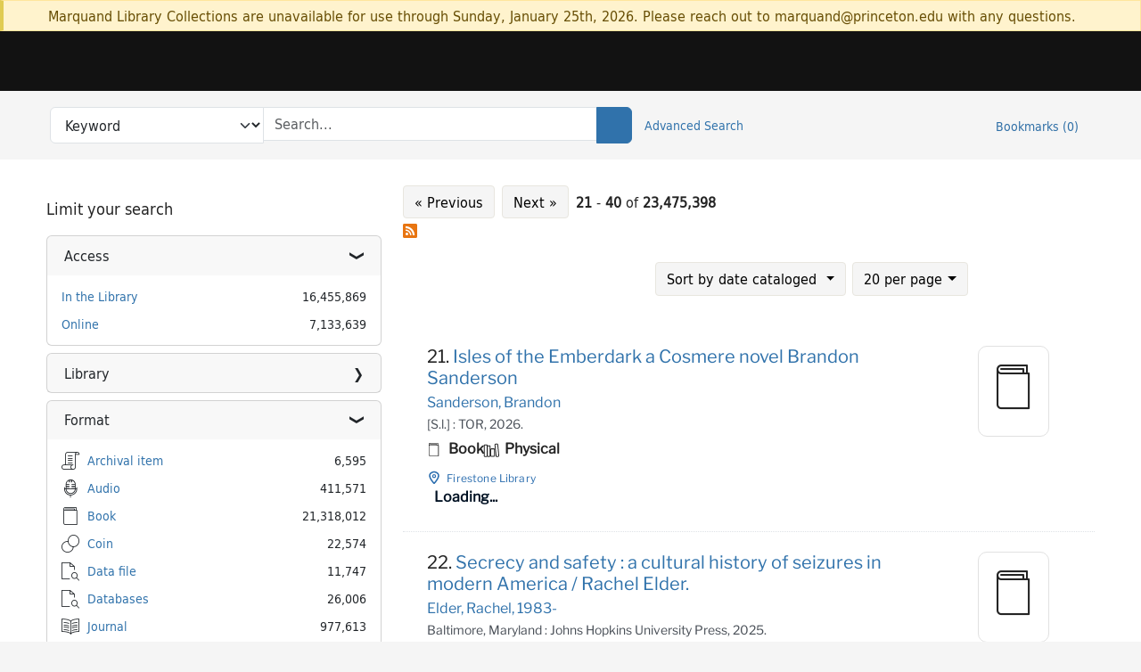

--- FILE ---
content_type: text/html; charset=utf-8
request_url: https://catalog.princeton.edu/?page=2&per_page=20&search_field=advanced&sort=cataloged_tdt+desc%2C+title_sort+asc%2C+score+desc
body_size: 62449
content:
<!DOCTYPE html>
<html lang="en" class="no-js">
  <head>
    <meta charset="utf-8">
    <meta http-equiv="Content-Type" content="text/html; charset=utf-8">

    <!-- Mobile viewport optimization h5bp.com/ad -->
    <meta name="HandheldFriendly" content="True">
    <meta name="viewport" content="width=device-width,initial-scale=1.0">

    <!-- OpenGraph metadata when sharing links, e.g., on FB -->
    <meta property="og:title" content=" - Princeton University Library Catalog Search Results" />

    <title> - Princeton University Library Catalog Search Results</title>
    <link href="https://catalog.princeton.edu/catalog/opensearch.xml" title="Princeton University Library Catalog" type="application/opensearchdescription+xml" rel="search" />
    <link rel="icon" type="image/x-icon" href="/assets/favicon-d278d313ce27645290d60126dc43dc8f0e84a9ba48f4efce479d6f0658b6bf75.ico" />
    <link rel="stylesheet" href="/assets/application-6b0212c7ffd32d63e4746cf22d523da06a8b583acfadc82ed9c5b89009101fa2.css" media="screen" />
    <link rel="stylesheet" href="/assets/print-dab7197237f1eb28d6fec055fc9ab977543de68f256d5beae619e343a34441e0.css" media="print" />
    <link href="https://maxcdn.bootstrapcdn.com/font-awesome/4.6.3/css/font-awesome.min.css" rel="stylesheet" integrity="sha384-T8Gy5hrqNKT+hzMclPo118YTQO6cYprQmhrYwIiQ/3axmI1hQomh7Ud2hPOy8SP1" crossorigin="anonymous">
      <script src="/assets/application-fd258bb6321322d6dda9f4d842b0e438442b09046cafaed6563dcdb30fb8a804.js"></script>
      <script src="/vite/assets/application-C8iOMq4W.js" crossorigin="anonymous" type="module"></script><link rel="modulepreload" href="/vite/assets/lux_import-Z5AAuZcI.js" as="script" crossorigin="anonymous"><link rel="stylesheet" href="/vite/assets/lux_import-BmoZCljH.css" media="screen" />
    <script>window.Global = {"graphql":{"uri":"https://figgy.princeton.edu/graphql"},"figgy":{"url":"https://figgy.princeton.edu"}}</script>
    
    <script src="https://cdnjs.cloudflare.com/ajax/libs/mathjax/2.7.2/MathJax.js?config=TeX-MML-AM_CHTML" async="async"></script>
    <script src="https://www.google.com/books/jsapi.js" defer="defer"></script>
    <meta name="csrf-param" content="authenticity_token" />
<meta name="csrf-token" content="j0XDHO_JHrdPhgS3hbpiVTqS7K94ilRHhWDq0clma5jRAVrduQRZjK3FemDj_aN-2tVSb6HLzAAbxhQ3FEih5A" />
      <meta name="totalResults" content="23475398" />
<meta name="startIndex" content="20" />
<meta name="itemsPerPage" content="20" />

  <link rel="alternate" type="application/rss+xml" title="RSS for results" href="/catalog.rss?page=2&amp;per_page=20&amp;search_field=advanced&amp;sort=cataloged_tdt+desc%2C+title_sort+asc%2C+score+desc" />
  <link rel="alternate" type="application/atom+xml" title="Atom for results" href="/catalog.atom?page=2&amp;per_page=20&amp;search_field=advanced&amp;sort=cataloged_tdt+desc%2C+title_sort+asc%2C+score+desc" />
  <link rel="alternate" type="application/json" title="JSON" href="/catalog.json?page=2&amp;per_page=20&amp;search_field=advanced&amp;sort=cataloged_tdt+desc%2C+title_sort+asc%2C+score+desc" />

    <!-- Google Tag Manager -->
<script>(function(w,d,s,l,i){w[l]=w[l]||[];w[l].push({'gtm.start':new Date().getTime(),event:'gtm.js'});var f=d.getElementsByTagName(s)[0],j=d.createElement(s),dl=l!='dataLayer'?'&l='+l:'';j.async=true;j.src='https://www.googletagmanager.com/gtm.js?id='+i+dl;f.parentNode.insertBefore(j,f);})(window,document,'script','dataLayer','GTM-W8GV6VVT');</script>
<!-- End Google Tag Manager -->

  </head>

  <body class="blacklight-catalog blacklight-catalog-index"
        data-bibdata-base-url="https://bibdata.princeton.edu" >
  <nav id="skip-link" role="navigation" aria-label="Skip links">
    <!-- Google Tag Manager (noscript) -->
<noscript><iframe aria-hidden='true' src="https://www.googletagmanager.com/ns.html?id=GTM-W8GV6VVT" height="0" width="0" style="display:none;visibility:hidden"></iframe></noscript>
<!-- End Google Tag Manager (noscript) -->

      <a class="element-invisible element-focusable rounded-bottom py-2 px-3" data-turbolinks="false" href="#search_field">Skip to search</a>
    <a class="element-invisible element-focusable rounded-bottom py-2 px-3" data-turbolinks="false" href="#main-container">Skip to main content</a>
        <a class="element-invisible element-focusable rounded-bottom py-2 px-3" data-turbolinks="false" href="#documents">Skip to result 21 of 23475398</a>

  </nav>
    <div class="col-12 alert alert-warning announcement">
    <div class="container">
      <p>
      Marquand Library Collections are unavailable for use through Sunday, January 25th, 2026. Please reach out to marquand@princeton.edu with any questions.
      </p>
    </div>
  </div>

<header class="lux">
  <div class="pul_header">
      <orangelight-header bookmarks="0" :logged-in="false"></orangelight-header>
  </div>

    <div class="header__secondary">
      <nav class="container" aria-label='Search'>
        <div class="row">
          <div id="search-navbar" class="search-navbar navbar" role="search">
            <form class="search-query-form" action="https://catalog.princeton.edu/catalog" accept-charset="UTF-8" method="get">
  <input type="hidden" name="per_page" value="20" autocomplete="off" />
<input type="hidden" name="sort" value="cataloged_tdt desc, title_sort asc, score desc" autocomplete="off" />
    <label class="visually-hidden" for="search_field">Search in</label>
  <div class="input-group">
    

        <select id="search_field" aria-label="Targeted search options" class="form-select search-field" name="search_field"><option data-placeholder="Search..." value="all_fields">Keyword</option>
<option data-placeholder="Search..." value="title">Title (keyword)</option>
<option data-placeholder="Search..." value="author">Author (keyword)</option>
<option data-placeholder="Search..." value="subject">Subject (keyword)</option>
<option data-placeholder="Search..." value="left_anchor">Title starts with</option>
<option data-placeholder="Search..." value="browse_subject">Subject (browse)</option>
<option data-placeholder="Search..." value="browse_name">Author (browse)</option>
<option data-placeholder="Last name, first name. Title" value="name_title">Author (sorted by title)</option>
<option data-placeholder="e.g. P19.737.3" value="browse_cn">Call number (browse)</option></select>

    <label class="visually-hidden" for="q">search for</label>
      <span class="search-input">
            <input placeholder="Search..." class="search_q q form-control rounded-0" aria-label="search for" id="q" type="search" name="q" />
      </span>

    
        <button type="submit" class="btn btn-primary search-btn" id="search">
          <span class="submit-search-text visually-hidden">Search</span>
          <span class="lux">
            <lux-icon-base icon-name="search">
              <lux-icon-search class="lux-icon lux-icon-search" aria-hidden="true"></lux-icon-search>
            </lux-icon-base>
          </span>
        </button>
  </div>
</form>

            <ul class="search-options">
              <li>
                <a class="advanced_search" href="/advanced">Advanced Search</a>
              </li>
            </ul>
            <div class="user-utils">
  <ul class="nav justify-content-end">
    
      <li class="nav-item"><a id="bookmarks_nav" class="nav-link" href="/bookmarks">
  Bookmarks
  <span class="bookmarks-parens">
    (<span class="bookmarks-count" data-role='bookmark-counter'>0</span>)
  </span>
</a></li>
  </ul>
</div>

          </div>
        <div>
      </nav>
    </div>
</header>


  <dialog id="blacklight-modal" class="modal" data-turbo="false">
  <div class="modal-dialog modal-lg">
    <div class="modal-content">
    </div>
  </div>
</dialog>
 <!-- only render if page is using modal -->

  <main id="main-container" tabindex="-1">
    <div class="container">

      <h1 class="visually-hidden application-heading">Princeton University Library Catalog</h1>

      <div class="row">
  <div class="col-md-12">
    <div id="main-flashes" class="">
      <div class="flash_messages">
  <div class="container">
      
      
      
      
  </div>
</div>

    </div>
  </div>
</div>


      <div class="row">
        <div class="col-12">
  
</div>
<div id="sidebar" class="col-12 col-md-4">
  <search>
    <div id="facets" class="facets sidenav facets-toggleable-md">
  <div class="facets-header">
    <h2 class="facets-heading">Limit your search</h2>

    <button class="btn btn-outline-secondary facet-toggle-button d-block d-lg-none" type="button" data-toggle="collapse" data-target="#facet-panel-collapse" data-bs-toggle="collapse" data-bs-target="#facet-panel-collapse" aria-controls="facet-panel-collapse" aria-expanded="false">
      <span data-show-label>Show facets</span>
      <span data-hide-label>Hide facets</span>
</button>  </div>

  <div id="facet-panel-collapse" class="facets-collapse collapse">
            <div class="card facet-limit blacklight-access_facet ">
  <h3 class="card-header p-0 facet-field-heading" id="facet-access_facet-header">
    <button
      type="button"
      class="btn w-100 d-block btn-block p-2 text-start text-left collapse-toggle "
      data-toggle="collapse"
      data-bs-toggle="collapse"
      data-target="#facet-access_facet"
      data-bs-target="#facet-access_facet"
      aria-expanded="true"
      aria-controls="facet-access_facet"
    >
          Access

    </button>
  </h3>
  <div id="facet-access_facet" role="region" aria-labelledby="facet-access_facet-header" class="panel-collapse facet-content collapse show">
    <div class="card-body">
          
    <ul class="facet-values list-unstyled">
      <li><span class="facet-label"><a class="facet-select" rel="nofollow" href="/?f%5Baccess_facet%5D%5B%5D=In+the+Library&amp;per_page=20&amp;search_field=advanced&amp;sort=cataloged_tdt+desc%2C+title_sort+asc%2C+score+desc">In the Library</a></span><span class="facet-count">16,455,869</span></li><li><span class="facet-label"><a class="facet-select" rel="nofollow" href="/?f%5Baccess_facet%5D%5B%5D=Online&amp;per_page=20&amp;search_field=advanced&amp;sort=cataloged_tdt+desc%2C+title_sort+asc%2C+score+desc">Online</a></span><span class="facet-count">7,133,639</span></li>
    </ul>


    </div>
  </div>
</div>
<div class="card facet-limit blacklight-location ">
  <h3 class="card-header p-0 facet-field-heading" id="facet-location-header">
    <button
      type="button"
      class="btn w-100 d-block btn-block p-2 text-start text-left collapse-toggle collapsed"
      data-toggle="collapse"
      data-bs-toggle="collapse"
      data-target="#facet-location"
      data-bs-target="#facet-location"
      aria-expanded="false"
      aria-controls="facet-location"
    >
          Library

    </button>
  </h3>
  <div id="facet-location" role="region" aria-labelledby="facet-location-header" class="panel-collapse facet-content collapse ">
    <div class="card-body">
          
    <ul class="facet-values list-unstyled">
      <li><span class="facet-label"><a class="facet-select" rel="nofollow" href="/?f%5Blocation%5D%5B%5D=Architecture+Library&amp;per_page=20&amp;search_field=advanced&amp;sort=cataloged_tdt+desc%2C+title_sort+asc%2C+score+desc">Architecture Library</a></span><span class="facet-count">29,340</span></li><li><span class="facet-label"><a class="facet-select" rel="nofollow" href="/?f%5Blocation%5D%5B%5D=Commons+Library&amp;per_page=20&amp;search_field=advanced&amp;sort=cataloged_tdt+desc%2C+title_sort+asc%2C+score+desc">Commons Library</a></span><span class="facet-count">1</span></li><li><span class="facet-label"><a class="facet-select" rel="nofollow" href="/?f%5Blocation%5D%5B%5D=East+Asian+Library&amp;per_page=20&amp;search_field=advanced&amp;sort=cataloged_tdt+desc%2C+title_sort+asc%2C+score+desc">East Asian Library</a></span><span class="facet-count">219,991</span></li><li><span class="facet-label"><a class="facet-select" rel="nofollow" href="/?f%5Blocation%5D%5B%5D=Electronic+Access&amp;per_page=20&amp;search_field=advanced&amp;sort=cataloged_tdt+desc%2C+title_sort+asc%2C+score+desc">Electronic Access</a></span><span class="facet-count">2</span></li><li><span class="facet-label"><a class="facet-select" rel="nofollow" href="/?f%5Blocation%5D%5B%5D=Engineering+Library&amp;per_page=20&amp;search_field=advanced&amp;sort=cataloged_tdt+desc%2C+title_sort+asc%2C+score+desc">Engineering Library</a></span><span class="facet-count">25,675</span></li><li><span class="facet-label"><a class="facet-select" rel="nofollow" href="/?f%5Blocation%5D%5B%5D=Firestone+Library&amp;per_page=20&amp;search_field=advanced&amp;sort=cataloged_tdt+desc%2C+title_sort+asc%2C+score+desc">Firestone Library</a></span><span class="facet-count">1,651,281</span></li><li><span class="facet-label"><a class="facet-select" rel="nofollow" href="/?f%5Blocation%5D%5B%5D=Forrestal+Annex&amp;per_page=20&amp;search_field=advanced&amp;sort=cataloged_tdt+desc%2C+title_sort+asc%2C+score+desc">Forrestal Annex</a></span><span class="facet-count">329,627</span></li><li><span class="facet-label"><a class="facet-select" rel="nofollow" href="/?f%5Blocation%5D%5B%5D=Harold+P.+Furth+Plasma+Physics+Library&amp;per_page=20&amp;search_field=advanced&amp;sort=cataloged_tdt+desc%2C+title_sort+asc%2C+score+desc">Harold P. Furth Plasma Physics Library</a></span><span class="facet-count">9,613</span></li><li><span class="facet-label"><a class="facet-select" rel="nofollow" href="/?f%5Blocation%5D%5B%5D=Lewis+Library&amp;per_page=20&amp;search_field=advanced&amp;sort=cataloged_tdt+desc%2C+title_sort+asc%2C+score+desc">Lewis Library</a></span><span class="facet-count">180,435</span></li><li><span class="facet-label"><a class="facet-select" rel="nofollow" href="/?f%5Blocation%5D%5B%5D=Marquand+Library&amp;per_page=20&amp;search_field=advanced&amp;sort=cataloged_tdt+desc%2C+title_sort+asc%2C+score+desc">Marquand Library</a></span><span class="facet-count">498,578</span></li><li><span class="facet-label"><a class="facet-select" rel="nofollow" href="/?f%5Blocation%5D%5B%5D=Mendel+Music+Library&amp;per_page=20&amp;search_field=advanced&amp;sort=cataloged_tdt+desc%2C+title_sort+asc%2C+score+desc">Mendel Music Library</a></span><span class="facet-count">200,120</span></li><li><span class="facet-label"><a class="facet-select" rel="nofollow" href="/?f%5Blocation%5D%5B%5D=Mudd+Manuscript+Library&amp;per_page=20&amp;search_field=advanced&amp;sort=cataloged_tdt+desc%2C+title_sort+asc%2C+score+desc">Mudd Manuscript Library</a></span><span class="facet-count">91,264</span></li><li><span class="facet-label"><a class="facet-select" rel="nofollow" href="/?f%5Blocation%5D%5B%5D=Obsolete+Locations&amp;per_page=20&amp;search_field=advanced&amp;sort=cataloged_tdt+desc%2C+title_sort+asc%2C+score+desc">Obsolete Locations</a></span><span class="facet-count">2</span></li><li><span class="facet-label"><a class="facet-select" rel="nofollow" href="/?f%5Blocation%5D%5B%5D=ReCAP&amp;per_page=20&amp;search_field=advanced&amp;sort=cataloged_tdt+desc%2C+title_sort+asc%2C+score+desc">ReCAP</a></span><span class="facet-count">12,899,034</span></li><li><span class="facet-label"><a class="facet-select" rel="nofollow" href="/?f%5Blocation%5D%5B%5D=Special+Collections&amp;per_page=20&amp;search_field=advanced&amp;sort=cataloged_tdt+desc%2C+title_sort+asc%2C+score+desc">Special Collections</a></span><span class="facet-count">441,547</span></li><li><span class="facet-label"><a class="facet-select" rel="nofollow" href="/?f%5Blocation%5D%5B%5D=Stokes+Library&amp;per_page=20&amp;search_field=advanced&amp;sort=cataloged_tdt+desc%2C+title_sort+asc%2C+score+desc">Stokes Library</a></span><span class="facet-count">29,674</span></li><li><span class="facet-label"><a class="facet-select" rel="nofollow" href="/?f%5Blocation%5D%5B%5D=Technical+Services&amp;per_page=20&amp;search_field=advanced&amp;sort=cataloged_tdt+desc%2C+title_sort+asc%2C+score+desc">Technical Services</a></span><span class="facet-count">169</span></li>
    </ul>


    </div>
  </div>
</div>
<div class="card facet-limit blacklight-format ">
  <h3 class="card-header p-0 facet-field-heading" id="facet-format-header">
    <button
      type="button"
      class="btn w-100 d-block btn-block p-2 text-start text-left collapse-toggle "
      data-toggle="collapse"
      data-bs-toggle="collapse"
      data-target="#facet-format"
      data-bs-target="#facet-format"
      aria-expanded="true"
      aria-controls="facet-format"
    >
          Format

    </button>
  </h3>
  <div id="facet-format" role="region" aria-labelledby="facet-format-header" class="panel-collapse facet-content collapse show">
    <div class="card-body">
          
    <ul class="facet-values list-unstyled">
      <li><span class="icon icon-archival-item" aria-hidden="true"></span><span class="facet-label"><a class="facet-select" rel="nofollow" href="/?f%5Bformat%5D%5B%5D=Archival+item&amp;per_page=20&amp;search_field=advanced&amp;sort=cataloged_tdt+desc%2C+title_sort+asc%2C+score+desc">Archival item</a></span><span class="facet-count">6,595</span></li><li><span class="icon icon-audio" aria-hidden="true"></span><span class="facet-label"><a class="facet-select" rel="nofollow" href="/?f%5Bformat%5D%5B%5D=Audio&amp;per_page=20&amp;search_field=advanced&amp;sort=cataloged_tdt+desc%2C+title_sort+asc%2C+score+desc">Audio</a></span><span class="facet-count">411,571</span></li><li><span class="icon icon-book" aria-hidden="true"></span><span class="facet-label"><a class="facet-select" rel="nofollow" href="/?f%5Bformat%5D%5B%5D=Book&amp;per_page=20&amp;search_field=advanced&amp;sort=cataloged_tdt+desc%2C+title_sort+asc%2C+score+desc">Book</a></span><span class="facet-count">21,318,012</span></li><li><span class="icon icon-coin" aria-hidden="true"></span><span class="facet-label"><a class="facet-select" rel="nofollow" href="/?f%5Bformat%5D%5B%5D=Coin&amp;per_page=20&amp;search_field=advanced&amp;sort=cataloged_tdt+desc%2C+title_sort+asc%2C+score+desc">Coin</a></span><span class="facet-count">22,574</span></li><li><span class="icon icon-data-file" aria-hidden="true"></span><span class="facet-label"><a class="facet-select" rel="nofollow" href="/?f%5Bformat%5D%5B%5D=Data+file&amp;per_page=20&amp;search_field=advanced&amp;sort=cataloged_tdt+desc%2C+title_sort+asc%2C+score+desc">Data file</a></span><span class="facet-count">11,747</span></li><li><span class="icon icon-databases" aria-hidden="true"></span><span class="facet-label"><a class="facet-select" rel="nofollow" href="/?f%5Bformat%5D%5B%5D=Databases&amp;per_page=20&amp;search_field=advanced&amp;sort=cataloged_tdt+desc%2C+title_sort+asc%2C+score+desc">Databases</a></span><span class="facet-count">26,006</span></li><li><span class="icon icon-journal" aria-hidden="true"></span><span class="facet-label"><a class="facet-select" rel="nofollow" href="/?f%5Bformat%5D%5B%5D=Journal&amp;per_page=20&amp;search_field=advanced&amp;sort=cataloged_tdt+desc%2C+title_sort+asc%2C+score+desc">Journal</a></span><span class="facet-count">977,613</span></li><li><span class="icon icon-manuscript" aria-hidden="true"></span><span class="facet-label"><a class="facet-select" rel="nofollow" href="/?f%5Bformat%5D%5B%5D=Manuscript&amp;per_page=20&amp;search_field=advanced&amp;sort=cataloged_tdt+desc%2C+title_sort+asc%2C+score+desc">Manuscript</a></span><span class="facet-count">135,549</span></li><li><span class="icon icon-map" aria-hidden="true"></span><span class="facet-label"><a class="facet-select" rel="nofollow" href="/?f%5Bformat%5D%5B%5D=Map&amp;per_page=20&amp;search_field=advanced&amp;sort=cataloged_tdt+desc%2C+title_sort+asc%2C+score+desc">Map</a></span><span class="facet-count">99,279</span></li><li><span class="icon icon-microform" aria-hidden="true"></span><span class="facet-label"><a class="facet-select" rel="nofollow" href="/?f%5Bformat%5D%5B%5D=Microform&amp;per_page=20&amp;search_field=advanced&amp;sort=cataloged_tdt+desc%2C+title_sort+asc%2C+score+desc">Microform</a></span><span class="facet-count">271,879</span></li><li><span class="icon icon-musical-score" aria-hidden="true"></span><span class="facet-label"><a class="facet-select" rel="nofollow" href="/?f%5Bformat%5D%5B%5D=Musical+score&amp;per_page=20&amp;search_field=advanced&amp;sort=cataloged_tdt+desc%2C+title_sort+asc%2C+score+desc">Musical score</a></span><span class="facet-count">250,009</span></li><li><span class="icon icon-report" aria-hidden="true"></span><span class="facet-label"><a class="facet-select" rel="nofollow" href="/?f%5Bformat%5D%5B%5D=Report&amp;per_page=20&amp;search_field=advanced&amp;sort=cataloged_tdt+desc%2C+title_sort+asc%2C+score+desc">Report</a></span><span class="facet-count">135</span></li><li><span class="icon icon-senior-thesis" aria-hidden="true"></span><span class="facet-label"><a class="facet-select" rel="nofollow" href="/?f%5Bformat%5D%5B%5D=Senior+thesis&amp;per_page=20&amp;search_field=advanced&amp;sort=cataloged_tdt+desc%2C+title_sort+asc%2C+score+desc">Senior thesis</a></span><span class="facet-count">82,835</span></li><li><span class="icon icon-video-projected-medium" aria-hidden="true"></span><span class="facet-label"><a class="facet-select" rel="nofollow" href="/?f%5Bformat%5D%5B%5D=Video%2FProjected+medium&amp;per_page=20&amp;search_field=advanced&amp;sort=cataloged_tdt+desc%2C+title_sort+asc%2C+score+desc">Video/Projected medium</a></span><span class="facet-count">188,364</span></li><li><span class="icon icon-visual-material" aria-hidden="true"></span><span class="facet-label"><a class="facet-select" rel="nofollow" href="/?f%5Bformat%5D%5B%5D=Visual+material&amp;per_page=20&amp;search_field=advanced&amp;sort=cataloged_tdt+desc%2C+title_sort+asc%2C+score+desc">Visual material</a></span><span class="facet-count">75,952</span></li>
    </ul>


    </div>
  </div>
</div>
<div class="card facet-limit blacklight-pub_date_start_sort ">
  <h3 class="card-header p-0 facet-field-heading" id="facet-pub_date_start_sort-header">
    <button
      type="button"
      class="btn w-100 d-block btn-block p-2 text-start text-left collapse-toggle collapsed"
      data-toggle="collapse"
      data-bs-toggle="collapse"
      data-target="#facet-pub_date_start_sort"
      data-bs-target="#facet-pub_date_start_sort"
      aria-expanded="false"
      aria-controls="facet-pub_date_start_sort"
    >
          Publication year

    </button>
  </h3>
  <div id="facet-pub_date_start_sort" role="region" aria-labelledby="facet-pub_date_start_sort-header" class="panel-collapse facet-content collapse ">
    <div class="card-body">
          <div class="limit_content range_limit pub_date_start_sort-config blrl-plot-config"
        data-chart-enabled="true"
        data-chart-segment-border-color="rgb(255, 217, 96)"
        data-chart-segment-bg-color="rgba(255, 217, 96, 0.5)"
        data-textual-facets="true"
        data-textual-facets-collapsible="true"
        data-range-list-heading-localized="Range List"
    >

      <!-- no results profile if missing is selected -->
        <div class="chart-wrapper mb-3" data-chart-wrapper="true" style="display: none; position: relative; width: 100%; aspect-ratio: 2;">
        </div>

        <form class="range_limit_form range_pub_date_start_sort d-flex justify-content-center" action="https://catalog.princeton.edu/" accept-charset="UTF-8" method="get">
  <input type="hidden" name="per_page" value="20" autocomplete="off" />
<input type="hidden" name="search_field" value="advanced" autocomplete="off" />
<input type="hidden" name="sort" value="cataloged_tdt desc, title_sort asc, score desc" autocomplete="off" />

  <div class="range-limit-input-group">
    <div class="d-flex justify-content-between align-items-end">
      <div class="d-flex flex-column mr-1 me-1">
  <label class="text-muted small mb-1" for="range_pub_date_start_sort_begin">Begin</label>
  <input type="number" name="range[pub_date_start_sort][begin]" id="range_pub_date_start_sort_begin" value="-1779" min="-2147483648" max="2147483648" class="form-control form-control-sm range_begin" />
</div>



      <div class="d-flex flex-column mr-1 me-1">
  <label class="text-muted small mb-1" for="range_pub_date_start_sort_end">End</label>
  <input type="number" name="range[pub_date_start_sort][end]" id="range_pub_date_start_sort_end" value="9999" min="-2147483648" max="2147483648" class="form-control form-control-sm range_end" />
</div>


    </div>
    <div class="d-flex justify-content-end mt-2">
      <input type="submit" value="Apply limit" class="submit btn btn-sm btn-secondary" data-disable-with="Apply limit" />
    </div>
  </div>
</form>

          <div class="distribution chart_js">
            <!-- if we already fetched segments from solr, display them
                 here. Otherwise, display a link to fetch them, which JS
                 will AJAX fetch.  -->
              <ul class="facet-values list-unstyled ">
  <li><span class="facet-label"><a class="facet-select" rel="nofollow" href="/?per_page=20&amp;range%5Bpub_date_start_sort%5D%5Bbegin%5D=1100&amp;range%5Bpub_date_start_sort%5D%5Bend%5D=1199&amp;search_field=advanced&amp;sort=cataloged_tdt+desc%2C+title_sort+asc%2C+score+desc"><span class="from" data-blrl-begin="1100">1100</span> to <span class="to" data-blrl-end="1199">1199</span></a></span><span class="facet-count">1,449</span></li><li><span class="facet-label"><a class="facet-select" rel="nofollow" href="/?per_page=20&amp;range%5Bpub_date_start_sort%5D%5Bbegin%5D=1200&amp;range%5Bpub_date_start_sort%5D%5Bend%5D=1299&amp;search_field=advanced&amp;sort=cataloged_tdt+desc%2C+title_sort+asc%2C+score+desc"><span class="from" data-blrl-begin="1200">1200</span> to <span class="to" data-blrl-end="1299">1299</span></a></span><span class="facet-count">1,691</span></li><li><span class="facet-label"><a class="facet-select" rel="nofollow" href="/?per_page=20&amp;range%5Bpub_date_start_sort%5D%5Bbegin%5D=1300&amp;range%5Bpub_date_start_sort%5D%5Bend%5D=1399&amp;search_field=advanced&amp;sort=cataloged_tdt+desc%2C+title_sort+asc%2C+score+desc"><span class="from" data-blrl-begin="1300">1300</span> to <span class="to" data-blrl-end="1399">1399</span></a></span><span class="facet-count">1,678</span></li><li><span class="facet-label"><a class="facet-select" rel="nofollow" href="/?per_page=20&amp;range%5Bpub_date_start_sort%5D%5Bbegin%5D=1400&amp;range%5Bpub_date_start_sort%5D%5Bend%5D=1499&amp;search_field=advanced&amp;sort=cataloged_tdt+desc%2C+title_sort+asc%2C+score+desc"><span class="from" data-blrl-begin="1400">1400</span> to <span class="to" data-blrl-end="1499">1499</span></a></span><span class="facet-count">13,968</span></li><li><span class="facet-label"><a class="facet-select" rel="nofollow" href="/?per_page=20&amp;range%5Bpub_date_start_sort%5D%5Bbegin%5D=1500&amp;range%5Bpub_date_start_sort%5D%5Bend%5D=1599&amp;search_field=advanced&amp;sort=cataloged_tdt+desc%2C+title_sort+asc%2C+score+desc"><span class="from" data-blrl-begin="1500">1500</span> to <span class="to" data-blrl-end="1599">1599</span></a></span><span class="facet-count">62,055</span></li><li><span class="facet-label"><a class="facet-select" rel="nofollow" href="/?per_page=20&amp;range%5Bpub_date_start_sort%5D%5Bbegin%5D=1600&amp;range%5Bpub_date_start_sort%5D%5Bend%5D=1699&amp;search_field=advanced&amp;sort=cataloged_tdt+desc%2C+title_sort+asc%2C+score+desc"><span class="from" data-blrl-begin="1600">1600</span> to <span class="to" data-blrl-end="1699">1699</span></a></span><span class="facet-count">229,121</span></li><li><span class="facet-label"><a class="facet-select" rel="nofollow" href="/?per_page=20&amp;range%5Bpub_date_start_sort%5D%5Bbegin%5D=1700&amp;range%5Bpub_date_start_sort%5D%5Bend%5D=1799&amp;search_field=advanced&amp;sort=cataloged_tdt+desc%2C+title_sort+asc%2C+score+desc"><span class="from" data-blrl-begin="1700">1700</span> to <span class="to" data-blrl-end="1799">1799</span></a></span><span class="facet-count">463,646</span></li><li><span class="facet-label"><a class="facet-select" rel="nofollow" href="/?per_page=20&amp;range%5Bpub_date_start_sort%5D%5Bbegin%5D=1800&amp;range%5Bpub_date_start_sort%5D%5Bend%5D=1899&amp;search_field=advanced&amp;sort=cataloged_tdt+desc%2C+title_sort+asc%2C+score+desc"><span class="from" data-blrl-begin="1800">1800</span> to <span class="to" data-blrl-end="1899">1899</span></a></span><span class="facet-count">1,541,362</span></li><li><span class="facet-label"><a class="facet-select" rel="nofollow" href="/?per_page=20&amp;range%5Bpub_date_start_sort%5D%5Bbegin%5D=1900&amp;range%5Bpub_date_start_sort%5D%5Bend%5D=1999&amp;search_field=advanced&amp;sort=cataloged_tdt+desc%2C+title_sort+asc%2C+score+desc"><span class="from" data-blrl-begin="1900">1900</span> to <span class="to" data-blrl-end="1999">1999</span></a></span><span class="facet-count">11,599,641</span></li><li><span class="facet-label"><a class="facet-select" rel="nofollow" href="/?per_page=20&amp;range%5Bpub_date_start_sort%5D%5Bbegin%5D=2000&amp;range%5Bpub_date_start_sort%5D%5Bend%5D=2027&amp;search_field=advanced&amp;sort=cataloged_tdt+desc%2C+title_sort+asc%2C+score+desc"><span class="from" data-blrl-begin="2000">2000</span> to <span class="to" data-blrl-end="2027">2027</span></a></span><span class="facet-count">8,718,626</span></li>
</ul>

          </div>

    </div>


    </div>
  </div>
</div>
<div class="card facet-limit blacklight-language_facet ">
  <h3 class="card-header p-0 facet-field-heading" id="facet-language_facet-header">
    <button
      type="button"
      class="btn w-100 d-block btn-block p-2 text-start text-left collapse-toggle collapsed"
      data-toggle="collapse"
      data-bs-toggle="collapse"
      data-target="#facet-language_facet"
      data-bs-target="#facet-language_facet"
      aria-expanded="false"
      aria-controls="facet-language_facet"
    >
          Language

    </button>
  </h3>
  <div id="facet-language_facet" role="region" aria-labelledby="facet-language_facet-header" class="panel-collapse facet-content collapse ">
    <div class="card-body">
          
    <ul class="facet-values list-unstyled">
      <li><span class="facet-label"><a class="facet-select" rel="nofollow" href="/?f%5Blanguage_facet%5D%5B%5D=English&amp;per_page=20&amp;search_field=advanced&amp;sort=cataloged_tdt+desc%2C+title_sort+asc%2C+score+desc">English</a></span><span class="facet-count">12,627,909</span></li><li><span class="facet-label"><a class="facet-select" rel="nofollow" href="/?f%5Blanguage_facet%5D%5B%5D=German&amp;per_page=20&amp;search_field=advanced&amp;sort=cataloged_tdt+desc%2C+title_sort+asc%2C+score+desc">German</a></span><span class="facet-count">1,799,887</span></li><li><span class="facet-label"><a class="facet-select" rel="nofollow" href="/?f%5Blanguage_facet%5D%5B%5D=French&amp;per_page=20&amp;search_field=advanced&amp;sort=cataloged_tdt+desc%2C+title_sort+asc%2C+score+desc">French</a></span><span class="facet-count">1,568,466</span></li><li><span class="facet-label"><a class="facet-select" rel="nofollow" href="/?f%5Blanguage_facet%5D%5B%5D=Spanish&amp;per_page=20&amp;search_field=advanced&amp;sort=cataloged_tdt+desc%2C+title_sort+asc%2C+score+desc">Spanish</a></span><span class="facet-count">1,274,687</span></li><li><span class="facet-label"><a class="facet-select" rel="nofollow" href="/?f%5Blanguage_facet%5D%5B%5D=Italian&amp;per_page=20&amp;search_field=advanced&amp;sort=cataloged_tdt+desc%2C+title_sort+asc%2C+score+desc">Italian</a></span><span class="facet-count">919,655</span></li><li><span class="facet-label"><a class="facet-select" rel="nofollow" href="/?f%5Blanguage_facet%5D%5B%5D=Chinese&amp;per_page=20&amp;search_field=advanced&amp;sort=cataloged_tdt+desc%2C+title_sort+asc%2C+score+desc">Chinese</a></span><span class="facet-count">867,034</span></li><li><span class="facet-label"><a class="facet-select" rel="nofollow" href="/?f%5Blanguage_facet%5D%5B%5D=Russian&amp;per_page=20&amp;search_field=advanced&amp;sort=cataloged_tdt+desc%2C+title_sort+asc%2C+score+desc">Russian</a></span><span class="facet-count">780,124</span></li><li><span class="facet-label"><a class="facet-select" rel="nofollow" href="/?f%5Blanguage_facet%5D%5B%5D=Arabic&amp;per_page=20&amp;search_field=advanced&amp;sort=cataloged_tdt+desc%2C+title_sort+asc%2C+score+desc">Arabic</a></span><span class="facet-count">589,514</span></li><li><span class="facet-label"><a class="facet-select" rel="nofollow" href="/?f%5Blanguage_facet%5D%5B%5D=Japanese&amp;per_page=20&amp;search_field=advanced&amp;sort=cataloged_tdt+desc%2C+title_sort+asc%2C+score+desc">Japanese</a></span><span class="facet-count">456,785</span></li><li><span class="facet-label"><a class="facet-select" rel="nofollow" href="/?f%5Blanguage_facet%5D%5B%5D=Portuguese&amp;per_page=20&amp;search_field=advanced&amp;sort=cataloged_tdt+desc%2C+title_sort+asc%2C+score+desc">Portuguese</a></span><span class="facet-count">287,410</span></li>
    </ul>


        <div class="more_facets">
          <a data-blacklight-modal="trigger" data-turbo="false" href="/catalog/facet/language_facet?per_page=20&amp;search_field=advanced&amp;sort=cataloged_tdt+desc%2C+title_sort+asc%2C+score+desc">more <span class="sr-only visually-hidden">Language</span> »</a>
        </div>
    </div>
  </div>
</div>
<div class="card facet-limit blacklight-subject_topic_facet ">
  <h3 class="card-header p-0 facet-field-heading" id="facet-subject_topic_facet-header">
    <button
      type="button"
      class="btn w-100 d-block btn-block p-2 text-start text-left collapse-toggle collapsed"
      data-toggle="collapse"
      data-bs-toggle="collapse"
      data-target="#facet-subject_topic_facet"
      data-bs-target="#facet-subject_topic_facet"
      aria-expanded="false"
      aria-controls="facet-subject_topic_facet"
    >
          Subject: Topic

    </button>
  </h3>
  <div id="facet-subject_topic_facet" role="region" aria-labelledby="facet-subject_topic_facet-header" class="panel-collapse facet-content collapse ">
    <div class="card-body">
          
    <ul class="facet-values list-unstyled">
      <li><span class="facet-label"><a class="facet-select" rel="nofollow" href="/?f%5Bsubject_topic_facet%5D%5B%5D=History&amp;per_page=20&amp;search_field=advanced&amp;sort=cataloged_tdt+desc%2C+title_sort+asc%2C+score+desc">History</a></span><span class="facet-count">2,802,650</span></li><li><span class="facet-label"><a class="facet-select" rel="nofollow" href="/?f%5Bsubject_topic_facet%5D%5B%5D=United+States&amp;per_page=20&amp;search_field=advanced&amp;sort=cataloged_tdt+desc%2C+title_sort+asc%2C+score+desc">United States</a></span><span class="facet-count">1,584,431</span></li><li><span class="facet-label"><a class="facet-select" rel="nofollow" href="/?f%5Bsubject_topic_facet%5D%5B%5D=Politics+and+government&amp;per_page=20&amp;search_field=advanced&amp;sort=cataloged_tdt+desc%2C+title_sort+asc%2C+score+desc">Politics and government</a></span><span class="facet-count">747,310</span></li><li><span class="facet-label"><a class="facet-select" rel="nofollow" href="/?f%5Bsubject_topic_facet%5D%5B%5D=History+and+criticism&amp;per_page=20&amp;search_field=advanced&amp;sort=cataloged_tdt+desc%2C+title_sort+asc%2C+score+desc">History and criticism</a></span><span class="facet-count">615,980</span></li><li><span class="facet-label"><a class="facet-select" rel="nofollow" href="/?f%5Bsubject_topic_facet%5D%5B%5D=China&amp;per_page=20&amp;search_field=advanced&amp;sort=cataloged_tdt+desc%2C+title_sort+asc%2C+score+desc">China</a></span><span class="facet-count">450,409</span></li><li><span class="facet-label"><a class="facet-select" rel="nofollow" href="/?f%5Bsubject_topic_facet%5D%5B%5D=Germany&amp;per_page=20&amp;search_field=advanced&amp;sort=cataloged_tdt+desc%2C+title_sort+asc%2C+score+desc">Germany</a></span><span class="facet-count">417,978</span></li><li><span class="facet-label"><a class="facet-select" rel="nofollow" href="/?f%5Bsubject_topic_facet%5D%5B%5D=France&amp;per_page=20&amp;search_field=advanced&amp;sort=cataloged_tdt+desc%2C+title_sort+asc%2C+score+desc">France</a></span><span class="facet-count">376,339</span></li><li><span class="facet-label"><a class="facet-select" rel="nofollow" href="/?f%5Bsubject_topic_facet%5D%5B%5D=Great+Britain&amp;per_page=20&amp;search_field=advanced&amp;sort=cataloged_tdt+desc%2C+title_sort+asc%2C+score+desc">Great Britain</a></span><span class="facet-count">375,246</span></li><li><span class="facet-label"><a class="facet-select" rel="nofollow" href="/?f%5Bsubject_topic_facet%5D%5B%5D=Italy&amp;per_page=20&amp;search_field=advanced&amp;sort=cataloged_tdt+desc%2C+title_sort+asc%2C+score+desc">Italy</a></span><span class="facet-count">373,046</span></li><li><span class="facet-label"><a class="facet-select" rel="nofollow" href="/?f%5Bsubject_topic_facet%5D%5B%5D=Criticism+and+interpretation&amp;per_page=20&amp;search_field=advanced&amp;sort=cataloged_tdt+desc%2C+title_sort+asc%2C+score+desc">Criticism and interpretation</a></span><span class="facet-count">317,392</span></li>
    </ul>


        <div class="more_facets">
          <a data-blacklight-modal="trigger" data-turbo="false" href="/catalog/facet/subject_topic_facet?per_page=20&amp;search_field=advanced&amp;sort=cataloged_tdt+desc%2C+title_sort+asc%2C+score+desc">more <span class="sr-only visually-hidden">Subject: Topic</span> »</a>
        </div>
    </div>
  </div>
</div>
<div class="card facet-limit blacklight-genre_facet ">
  <h3 class="card-header p-0 facet-field-heading" id="facet-genre_facet-header">
    <button
      type="button"
      class="btn w-100 d-block btn-block p-2 text-start text-left collapse-toggle collapsed"
      data-toggle="collapse"
      data-bs-toggle="collapse"
      data-target="#facet-genre_facet"
      data-bs-target="#facet-genre_facet"
      aria-expanded="false"
      aria-controls="facet-genre_facet"
    >
          Subject: Genre

    </button>
  </h3>
  <div id="facet-genre_facet" role="region" aria-labelledby="facet-genre_facet-header" class="panel-collapse facet-content collapse ">
    <div class="card-body">
          
    <ul class="facet-values list-unstyled">
      <li><span class="facet-label"><a class="facet-select" rel="nofollow" href="/?f%5Bgenre_facet%5D%5B%5D=Primary+sources&amp;per_page=20&amp;search_field=advanced&amp;sort=cataloged_tdt+desc%2C+title_sort+asc%2C+score+desc">Primary sources</a></span><span class="facet-count">1,202,103</span></li><li><span class="facet-label"><a class="facet-select" rel="nofollow" href="/?f%5Bgenre_facet%5D%5B%5D=Biography&amp;per_page=20&amp;search_field=advanced&amp;sort=cataloged_tdt+desc%2C+title_sort+asc%2C+score+desc">Biography</a></span><span class="facet-count">883,722</span></li><li><span class="facet-label"><a class="facet-select" rel="nofollow" href="/?f%5Bgenre_facet%5D%5B%5D=Congresses&amp;per_page=20&amp;search_field=advanced&amp;sort=cataloged_tdt+desc%2C+title_sort+asc%2C+score+desc">Congresses</a></span><span class="facet-count">612,469</span></li><li><span class="facet-label"><a class="facet-select" rel="nofollow" href="/?f%5Bgenre_facet%5D%5B%5D=Fiction&amp;per_page=20&amp;search_field=advanced&amp;sort=cataloged_tdt+desc%2C+title_sort+asc%2C+score+desc">Fiction</a></span><span class="facet-count">577,240</span></li><li><span class="facet-label"><a class="facet-select" rel="nofollow" href="/?f%5Bgenre_facet%5D%5B%5D=Periodicals&amp;per_page=20&amp;search_field=advanced&amp;sort=cataloged_tdt+desc%2C+title_sort+asc%2C+score+desc">Periodicals</a></span><span class="facet-count">485,169</span></li><li><span class="facet-label"><a class="facet-select" rel="nofollow" href="/?f%5Bgenre_facet%5D%5B%5D=Exhibitions&amp;per_page=20&amp;search_field=advanced&amp;sort=cataloged_tdt+desc%2C+title_sort+asc%2C+score+desc">Exhibitions</a></span><span class="facet-count">347,929</span></li><li><span class="facet-label"><a class="facet-select" rel="nofollow" href="/?f%5Bgenre_facet%5D%5B%5D=Early+works+to+1800&amp;per_page=20&amp;search_field=advanced&amp;sort=cataloged_tdt+desc%2C+title_sort+asc%2C+score+desc">Early works to 1800</a></span><span class="facet-count">253,285</span></li><li><span class="facet-label"><a class="facet-select" rel="nofollow" href="/?f%5Bgenre_facet%5D%5B%5D=Sources&amp;per_page=20&amp;search_field=advanced&amp;sort=cataloged_tdt+desc%2C+title_sort+asc%2C+score+desc">Sources</a></span><span class="facet-count">219,596</span></li><li><span class="facet-label"><a class="facet-select" rel="nofollow" href="/?f%5Bgenre_facet%5D%5B%5D=Bibliography&amp;per_page=20&amp;search_field=advanced&amp;sort=cataloged_tdt+desc%2C+title_sort+asc%2C+score+desc">Bibliography</a></span><span class="facet-count">189,077</span></li><li><span class="facet-label"><a class="facet-select" rel="nofollow" href="/?f%5Bgenre_facet%5D%5B%5D=Pictorial+works&amp;per_page=20&amp;search_field=advanced&amp;sort=cataloged_tdt+desc%2C+title_sort+asc%2C+score+desc">Pictorial works</a></span><span class="facet-count">174,091</span></li>
    </ul>


        <div class="more_facets">
          <a data-blacklight-modal="trigger" data-turbo="false" href="/catalog/facet/genre_facet?per_page=20&amp;search_field=advanced&amp;sort=cataloged_tdt+desc%2C+title_sort+asc%2C+score+desc">more <span class="sr-only visually-hidden">Subject: Genre</span> »</a>
        </div>
    </div>
  </div>
</div>
<div class="card facet-limit blacklight-subject_era_facet ">
  <h3 class="card-header p-0 facet-field-heading" id="facet-subject_era_facet-header">
    <button
      type="button"
      class="btn w-100 d-block btn-block p-2 text-start text-left collapse-toggle collapsed"
      data-toggle="collapse"
      data-bs-toggle="collapse"
      data-target="#facet-subject_era_facet"
      data-bs-target="#facet-subject_era_facet"
      aria-expanded="false"
      aria-controls="facet-subject_era_facet"
    >
          Subject: Era

    </button>
  </h3>
  <div id="facet-subject_era_facet" role="region" aria-labelledby="facet-subject_era_facet-header" class="panel-collapse facet-content collapse ">
    <div class="card-body">
          
    <ul class="facet-values list-unstyled">
      <li><span class="facet-label"><a class="facet-select" rel="nofollow" href="/?f%5Bsubject_era_facet%5D%5B%5D=20th+century&amp;per_page=20&amp;search_field=advanced&amp;sort=cataloged_tdt+desc%2C+title_sort+asc%2C+score+desc">20th century</a></span><span class="facet-count">973,848</span></li><li><span class="facet-label"><a class="facet-select" rel="nofollow" href="/?f%5Bsubject_era_facet%5D%5B%5D=19th+century&amp;per_page=20&amp;search_field=advanced&amp;sort=cataloged_tdt+desc%2C+title_sort+asc%2C+score+desc">19th century</a></span><span class="facet-count">311,128</span></li><li><span class="facet-label"><a class="facet-select" rel="nofollow" href="/?f%5Bsubject_era_facet%5D%5B%5D=21st+century&amp;per_page=20&amp;search_field=advanced&amp;sort=cataloged_tdt+desc%2C+title_sort+asc%2C+score+desc">21st century</a></span><span class="facet-count">287,747</span></li><li><span class="facet-label"><a class="facet-select" rel="nofollow" href="/?f%5Bsubject_era_facet%5D%5B%5D=1900-1999&amp;per_page=20&amp;search_field=advanced&amp;sort=cataloged_tdt+desc%2C+title_sort+asc%2C+score+desc">1900-1999</a></span><span class="facet-count">199,591</span></li><li><span class="facet-label"><a class="facet-select" rel="nofollow" href="/?f%5Bsubject_era_facet%5D%5B%5D=18th+century&amp;per_page=20&amp;search_field=advanced&amp;sort=cataloged_tdt+desc%2C+title_sort+asc%2C+score+desc">18th century</a></span><span class="facet-count">128,079</span></li><li><span class="facet-label"><a class="facet-select" rel="nofollow" href="/?f%5Bsubject_era_facet%5D%5B%5D=17th+century&amp;per_page=20&amp;search_field=advanced&amp;sort=cataloged_tdt+desc%2C+title_sort+asc%2C+score+desc">17th century</a></span><span class="facet-count">81,417</span></li><li><span class="facet-label"><a class="facet-select" rel="nofollow" href="/?f%5Bsubject_era_facet%5D%5B%5D=2000-2099&amp;per_page=20&amp;search_field=advanced&amp;sort=cataloged_tdt+desc%2C+title_sort+asc%2C+score+desc">2000-2099</a></span><span class="facet-count">74,874</span></li><li><span class="facet-label"><a class="facet-select" rel="nofollow" href="/?f%5Bsubject_era_facet%5D%5B%5D=1945-&amp;per_page=20&amp;search_field=advanced&amp;sort=cataloged_tdt+desc%2C+title_sort+asc%2C+score+desc">1945-</a></span><span class="facet-count">63,498</span></li><li><span class="facet-label"><a class="facet-select" rel="nofollow" href="/?f%5Bsubject_era_facet%5D%5B%5D=1918-1933&amp;per_page=20&amp;search_field=advanced&amp;sort=cataloged_tdt+desc%2C+title_sort+asc%2C+score+desc">1918-1933</a></span><span class="facet-count">58,014</span></li><li><span class="facet-label"><a class="facet-select" rel="nofollow" href="/?f%5Bsubject_era_facet%5D%5B%5D=16th+century&amp;per_page=20&amp;search_field=advanced&amp;sort=cataloged_tdt+desc%2C+title_sort+asc%2C+score+desc">16th century</a></span><span class="facet-count">48,856</span></li>
    </ul>


        <div class="more_facets">
          <a data-blacklight-modal="trigger" data-turbo="false" href="/catalog/facet/subject_era_facet?per_page=20&amp;search_field=advanced&amp;sort=cataloged_tdt+desc%2C+title_sort+asc%2C+score+desc">more <span class="sr-only visually-hidden">Subject: Era</span> »</a>
        </div>
    </div>
  </div>
</div>
<div class="card facet-limit blacklight-geographic_facet ">
  <h3 class="card-header p-0 facet-field-heading" id="facet-geographic_facet-header">
    <button
      type="button"
      class="btn w-100 d-block btn-block p-2 text-start text-left collapse-toggle collapsed"
      data-toggle="collapse"
      data-bs-toggle="collapse"
      data-target="#facet-geographic_facet"
      data-bs-target="#facet-geographic_facet"
      aria-expanded="false"
      aria-controls="facet-geographic_facet"
    >
          Subject: Geographic

    </button>
  </h3>
  <div id="facet-geographic_facet" role="region" aria-labelledby="facet-geographic_facet-header" class="panel-collapse facet-content collapse ">
    <div class="card-body">
          
    <ul class="facet-values list-unstyled">
      <li><span class="facet-label"><a class="facet-select" rel="nofollow" href="/?f%5Bgeographic_facet%5D%5B%5D=United+States&amp;per_page=20&amp;search_field=advanced&amp;sort=cataloged_tdt+desc%2C+title_sort+asc%2C+score+desc">United States</a></span><span class="facet-count">1,801,617</span></li><li><span class="facet-label"><a class="facet-select" rel="nofollow" href="/?f%5Bgeographic_facet%5D%5B%5D=China&amp;per_page=20&amp;search_field=advanced&amp;sort=cataloged_tdt+desc%2C+title_sort+asc%2C+score+desc">China</a></span><span class="facet-count">530,130</span></li><li><span class="facet-label"><a class="facet-select" rel="nofollow" href="/?f%5Bgeographic_facet%5D%5B%5D=Germany&amp;per_page=20&amp;search_field=advanced&amp;sort=cataloged_tdt+desc%2C+title_sort+asc%2C+score+desc">Germany</a></span><span class="facet-count">501,766</span></li><li><span class="facet-label"><a class="facet-select" rel="nofollow" href="/?f%5Bgeographic_facet%5D%5B%5D=Italy&amp;per_page=20&amp;search_field=advanced&amp;sort=cataloged_tdt+desc%2C+title_sort+asc%2C+score+desc">Italy</a></span><span class="facet-count">491,076</span></li><li><span class="facet-label"><a class="facet-select" rel="nofollow" href="/?f%5Bgeographic_facet%5D%5B%5D=France&amp;per_page=20&amp;search_field=advanced&amp;sort=cataloged_tdt+desc%2C+title_sort+asc%2C+score+desc">France</a></span><span class="facet-count">464,611</span></li><li><span class="facet-label"><a class="facet-select" rel="nofollow" href="/?f%5Bgeographic_facet%5D%5B%5D=Great+Britain&amp;per_page=20&amp;search_field=advanced&amp;sort=cataloged_tdt+desc%2C+title_sort+asc%2C+score+desc">Great Britain</a></span><span class="facet-count">426,072</span></li><li><span class="facet-label"><a class="facet-select" rel="nofollow" href="/?f%5Bgeographic_facet%5D%5B%5D=Japan&amp;per_page=20&amp;search_field=advanced&amp;sort=cataloged_tdt+desc%2C+title_sort+asc%2C+score+desc">Japan</a></span><span class="facet-count">325,119</span></li><li><span class="facet-label"><a class="facet-select" rel="nofollow" href="/?f%5Bgeographic_facet%5D%5B%5D=Europe&amp;per_page=20&amp;search_field=advanced&amp;sort=cataloged_tdt+desc%2C+title_sort+asc%2C+score+desc">Europe</a></span><span class="facet-count">284,430</span></li><li><span class="facet-label"><a class="facet-select" rel="nofollow" href="/?f%5Bgeographic_facet%5D%5B%5D=Spain&amp;per_page=20&amp;search_field=advanced&amp;sort=cataloged_tdt+desc%2C+title_sort+asc%2C+score+desc">Spain</a></span><span class="facet-count">239,357</span></li><li><span class="facet-label"><a class="facet-select" rel="nofollow" href="/?f%5Bgeographic_facet%5D%5B%5D=India&amp;per_page=20&amp;search_field=advanced&amp;sort=cataloged_tdt+desc%2C+title_sort+asc%2C+score+desc">India</a></span><span class="facet-count">237,648</span></li>
    </ul>


        <div class="more_facets">
          <a data-blacklight-modal="trigger" data-turbo="false" href="/catalog/facet/geographic_facet?per_page=20&amp;search_field=advanced&amp;sort=cataloged_tdt+desc%2C+title_sort+asc%2C+score+desc">more <span class="sr-only visually-hidden">Subject: Geographic</span> »</a>
        </div>
    </div>
  </div>
</div>
<div class="card facet-limit blacklight-recently_added_facet ">
  <h3 class="card-header p-0 facet-field-heading" id="facet-recently_added_facet-header">
    <button
      type="button"
      class="btn w-100 d-block btn-block p-2 text-start text-left collapse-toggle collapsed"
      data-toggle="collapse"
      data-bs-toggle="collapse"
      data-target="#facet-recently_added_facet"
      data-bs-target="#facet-recently_added_facet"
      aria-expanded="false"
      aria-controls="facet-recently_added_facet"
    >
          Recently added

    </button>
  </h3>
  <div id="facet-recently_added_facet" role="region" aria-labelledby="facet-recently_added_facet-header" class="panel-collapse facet-content collapse ">
    <div class="card-body">
          
    <ul class="facet-values list-unstyled">
      <li><span class="facet-label"><a class="facet-select" rel="nofollow" href="/?f%5Brecently_added_facet%5D%5B%5D=weeks_1&amp;per_page=20&amp;search_field=advanced&amp;sort=cataloged_tdt+desc%2C+title_sort+asc%2C+score+desc">Within 1 week</a></span><span class="facet-count">2,858</span></li><li><span class="facet-label"><a class="facet-select" rel="nofollow" href="/?f%5Brecently_added_facet%5D%5B%5D=weeks_2&amp;per_page=20&amp;search_field=advanced&amp;sort=cataloged_tdt+desc%2C+title_sort+asc%2C+score+desc">Within 2 weeks</a></span><span class="facet-count">8,379</span></li><li><span class="facet-label"><a class="facet-select" rel="nofollow" href="/?f%5Brecently_added_facet%5D%5B%5D=weeks_3&amp;per_page=20&amp;search_field=advanced&amp;sort=cataloged_tdt+desc%2C+title_sort+asc%2C+score+desc">Within 3 weeks</a></span><span class="facet-count">80,029</span></li><li><span class="facet-label"><a class="facet-select" rel="nofollow" href="/?f%5Brecently_added_facet%5D%5B%5D=months_1&amp;per_page=20&amp;search_field=advanced&amp;sort=cataloged_tdt+desc%2C+title_sort+asc%2C+score+desc">Within 1 month</a></span><span class="facet-count">82,842</span></li><li><span class="facet-label"><a class="facet-select" rel="nofollow" href="/?f%5Brecently_added_facet%5D%5B%5D=months_2&amp;per_page=20&amp;search_field=advanced&amp;sort=cataloged_tdt+desc%2C+title_sort+asc%2C+score+desc">Within 2 months</a></span><span class="facet-count">131,762</span></li><li><span class="facet-label"><a class="facet-select" rel="nofollow" href="/?f%5Brecently_added_facet%5D%5B%5D=months_3&amp;per_page=20&amp;search_field=advanced&amp;sort=cataloged_tdt+desc%2C+title_sort+asc%2C+score+desc">Within 3 months</a></span><span class="facet-count">153,771</span></li><li><span class="facet-label"><a class="facet-select" rel="nofollow" href="/?f%5Brecently_added_facet%5D%5B%5D=months_6&amp;per_page=20&amp;search_field=advanced&amp;sort=cataloged_tdt+desc%2C+title_sort+asc%2C+score+desc">Within 6 months</a></span><span class="facet-count">311,633</span></li>
    </ul>


    </div>
  </div>
</div>
<div class="card facet-limit blacklight-instrumentation_facet ">
  <h3 class="card-header p-0 facet-field-heading" id="facet-instrumentation_facet-header">
    <button
      type="button"
      class="btn w-100 d-block btn-block p-2 text-start text-left collapse-toggle collapsed"
      data-toggle="collapse"
      data-bs-toggle="collapse"
      data-target="#facet-instrumentation_facet"
      data-bs-target="#facet-instrumentation_facet"
      aria-expanded="false"
      aria-controls="facet-instrumentation_facet"
    >
          Instrumentation

    </button>
  </h3>
  <div id="facet-instrumentation_facet" role="region" aria-labelledby="facet-instrumentation_facet-header" class="panel-collapse facet-content collapse ">
    <div class="card-body">
          
    <ul class="facet-values list-unstyled">
      <li><span class="facet-label"><a class="facet-select" rel="nofollow" href="/?f%5Binstrumentation_facet%5D%5B%5D=Piano&amp;per_page=20&amp;search_field=advanced&amp;sort=cataloged_tdt+desc%2C+title_sort+asc%2C+score+desc">Piano</a></span><span class="facet-count">61,761</span></li><li><span class="facet-label"><a class="facet-select" rel="nofollow" href="/?f%5Binstrumentation_facet%5D%5B%5D=Full+orchestra&amp;per_page=20&amp;search_field=advanced&amp;sort=cataloged_tdt+desc%2C+title_sort+asc%2C+score+desc">Full orchestra</a></span><span class="facet-count">36,496</span></li><li><span class="facet-label"><a class="facet-select" rel="nofollow" href="/?f%5Binstrumentation_facet%5D%5B%5D=Violin&amp;per_page=20&amp;search_field=advanced&amp;sort=cataloged_tdt+desc%2C+title_sort+asc%2C+score+desc">Violin</a></span><span class="facet-count">34,783</span></li><li><span class="facet-label"><a class="facet-select" rel="nofollow" href="/?f%5Binstrumentation_facet%5D%5B%5D=Violoncello&amp;per_page=20&amp;search_field=advanced&amp;sort=cataloged_tdt+desc%2C+title_sort+asc%2C+score+desc">Violoncello</a></span><span class="facet-count">26,689</span></li><li><span class="facet-label"><a class="facet-select" rel="nofollow" href="/?f%5Binstrumentation_facet%5D%5B%5D=Viola&amp;per_page=20&amp;search_field=advanced&amp;sort=cataloged_tdt+desc%2C+title_sort+asc%2C+score+desc">Viola</a></span><span class="facet-count">18,993</span></li><li><span class="facet-label"><a class="facet-select" rel="nofollow" href="/?f%5Binstrumentation_facet%5D%5B%5D=Choruses%2C+Mixed&amp;per_page=20&amp;search_field=advanced&amp;sort=cataloged_tdt+desc%2C+title_sort+asc%2C+score+desc">Choruses, Mixed</a></span><span class="facet-count">12,018</span></li><li><span class="facet-label"><a class="facet-select" rel="nofollow" href="/?f%5Binstrumentation_facet%5D%5B%5D=Flute&amp;per_page=20&amp;search_field=advanced&amp;sort=cataloged_tdt+desc%2C+title_sort+asc%2C+score+desc">Flute</a></span><span class="facet-count">11,848</span></li><li><span class="facet-label"><a class="facet-select" rel="nofollow" href="/?f%5Binstrumentation_facet%5D%5B%5D=Soprano+voice&amp;per_page=20&amp;search_field=advanced&amp;sort=cataloged_tdt+desc%2C+title_sort+asc%2C+score+desc">Soprano voice</a></span><span class="facet-count">11,818</span></li><li><span class="facet-label"><a class="facet-select" rel="nofollow" href="/?f%5Binstrumentation_facet%5D%5B%5D=Clarinet&amp;per_page=20&amp;search_field=advanced&amp;sort=cataloged_tdt+desc%2C+title_sort+asc%2C+score+desc">Clarinet</a></span><span class="facet-count">8,680</span></li><li><span class="facet-label"><a class="facet-select" rel="nofollow" href="/?f%5Binstrumentation_facet%5D%5B%5D=Organ&amp;per_page=20&amp;search_field=advanced&amp;sort=cataloged_tdt+desc%2C+title_sort+asc%2C+score+desc">Organ</a></span><span class="facet-count">8,261</span></li>
    </ul>


        <div class="more_facets">
          <a data-blacklight-modal="trigger" data-turbo="false" href="/catalog/facet/instrumentation_facet?per_page=20&amp;search_field=advanced&amp;sort=cataloged_tdt+desc%2C+title_sort+asc%2C+score+desc">more <span class="sr-only visually-hidden">Instrumentation</span> »</a>
        </div>
    </div>
  </div>
</div>
<div class="card facet-limit blacklight-publication_place_hierarchical_facet ">
  <h3 class="card-header p-0 facet-field-heading" id="facet-publication_place_hierarchical_facet-header">
    <button
      type="button"
      class="btn w-100 d-block btn-block p-2 text-start text-left collapse-toggle collapsed"
      data-toggle="collapse"
      data-bs-toggle="collapse"
      data-target="#facet-publication_place_hierarchical_facet"
      data-bs-target="#facet-publication_place_hierarchical_facet"
      aria-expanded="false"
      aria-controls="facet-publication_place_hierarchical_facet"
    >
          Place of publication

    </button>
  </h3>
  <div id="facet-publication_place_hierarchical_facet" role="region" aria-labelledby="facet-publication_place_hierarchical_facet-header" class="panel-collapse facet-content collapse ">
    <div class="card-body">
          <ul class="facet-hierarchy" role="tree">
        <li class="h-leaf" data-controller="" role="treeitem">
  
     <span class="facet-label">
  <a id="161fc27d-518a-4ea9-b68b-cffcf293a790" class="facet-select" rel="nofollow" href="/?f%5Bpublication_place_hierarchical_facet%5D%5B%5D=Afghanistan&amp;per_page=20&amp;search_field=advanced&amp;sort=cataloged_tdt+desc%2C+title_sort+asc%2C+score+desc">Afghanistan</a>
</span>
<span class="facet-count">4,079</span>


</li>

        <li class="h-leaf" data-controller="" role="treeitem">
  
     <span class="facet-label">
  <a id="f45ab0ca-2ed1-48e5-8b6a-d02469b6330f" class="facet-select" rel="nofollow" href="/?f%5Bpublication_place_hierarchical_facet%5D%5B%5D=Albania&amp;per_page=20&amp;search_field=advanced&amp;sort=cataloged_tdt+desc%2C+title_sort+asc%2C+score+desc">Albania</a>
</span>
<span class="facet-count">6,291</span>


</li>

        <li class="h-leaf" data-controller="" role="treeitem">
  
     <span class="facet-label">
  <a id="98091863-895a-4673-8131-639004caa131" class="facet-select" rel="nofollow" href="/?f%5Bpublication_place_hierarchical_facet%5D%5B%5D=Algeria&amp;per_page=20&amp;search_field=advanced&amp;sort=cataloged_tdt+desc%2C+title_sort+asc%2C+score+desc">Algeria</a>
</span>
<span class="facet-count">16,624</span>


</li>

        <li class="h-leaf" data-controller="" role="treeitem">
  
     <span class="facet-label">
  <a id="52ca27f6-d0c8-4db6-833d-24265d902516" class="facet-select" rel="nofollow" href="/?f%5Bpublication_place_hierarchical_facet%5D%5B%5D=American+Samoa&amp;per_page=20&amp;search_field=advanced&amp;sort=cataloged_tdt+desc%2C+title_sort+asc%2C+score+desc">American Samoa</a>
</span>
<span class="facet-count">111</span>


</li>

        <li class="h-leaf" data-controller="" role="treeitem">
  
     <span class="facet-label">
  <a id="43ce6a4d-3665-4254-91f3-0a849c492aa9" class="facet-select" rel="nofollow" href="/?f%5Bpublication_place_hierarchical_facet%5D%5B%5D=Andorra&amp;per_page=20&amp;search_field=advanced&amp;sort=cataloged_tdt+desc%2C+title_sort+asc%2C+score+desc">Andorra</a>
</span>
<span class="facet-count">308</span>


</li>

        <li class="h-leaf" data-controller="" role="treeitem">
  
     <span class="facet-label">
  <a id="e12f0d18-9318-4fc0-834c-4016ae437bfc" class="facet-select" rel="nofollow" href="/?f%5Bpublication_place_hierarchical_facet%5D%5B%5D=Angola&amp;per_page=20&amp;search_field=advanced&amp;sort=cataloged_tdt+desc%2C+title_sort+asc%2C+score+desc">Angola</a>
</span>
<span class="facet-count">1,937</span>


</li>

        <li class="h-leaf" data-controller="" role="treeitem">
  
     <span class="facet-label">
  <a id="74dd8f71-da8f-41ad-898d-c619e30630f5" class="facet-select" rel="nofollow" href="/?f%5Bpublication_place_hierarchical_facet%5D%5B%5D=Anguilla&amp;per_page=20&amp;search_field=advanced&amp;sort=cataloged_tdt+desc%2C+title_sort+asc%2C+score+desc">Anguilla</a>
</span>
<span class="facet-count">56</span>


</li>

        <li class="h-leaf" data-controller="" role="treeitem">
  
     <span class="facet-label">
  <a id="ee868b19-23a2-4d6c-be25-b4e4f3aff141" class="facet-select" rel="nofollow" href="/?f%5Bpublication_place_hierarchical_facet%5D%5B%5D=Antarctica&amp;per_page=20&amp;search_field=advanced&amp;sort=cataloged_tdt+desc%2C+title_sort+asc%2C+score+desc">Antarctica</a>
</span>
<span class="facet-count">18</span>


</li>

        <li class="h-leaf" data-controller="" role="treeitem">
  
     <span class="facet-label">
  <a id="d2917c7d-b0eb-468d-9798-d875397e7d31" class="facet-select" rel="nofollow" href="/?f%5Bpublication_place_hierarchical_facet%5D%5B%5D=Antigua+and+Barbuda&amp;per_page=20&amp;search_field=advanced&amp;sort=cataloged_tdt+desc%2C+title_sort+asc%2C+score+desc">Antigua and Barbuda</a>
</span>
<span class="facet-count">141</span>


</li>

        <li class="h-leaf" data-controller="" role="treeitem">
  
     <span class="facet-label">
  <a id="a1c10a66-b526-4e6a-9909-c2d97b8f566e" class="facet-select" rel="nofollow" href="/?f%5Bpublication_place_hierarchical_facet%5D%5B%5D=Argentina&amp;per_page=20&amp;search_field=advanced&amp;sort=cataloged_tdt+desc%2C+title_sort+asc%2C+score+desc">Argentina</a>
</span>
<span class="facet-count">162,077</span>


</li>

        <li class="h-leaf" data-controller="" role="treeitem">
  
     <span class="facet-label">
  <a id="faf62179-f902-4819-9806-68dde119e3b8" class="facet-select" rel="nofollow" href="/?f%5Bpublication_place_hierarchical_facet%5D%5B%5D=Armenia+%28Republic%29&amp;per_page=20&amp;search_field=advanced&amp;sort=cataloged_tdt+desc%2C+title_sort+asc%2C+score+desc">Armenia (Republic)</a>
</span>
<span class="facet-count">18,038</span>


</li>

        <li class="h-leaf" data-controller="" role="treeitem">
  
     <span class="facet-label">
  <a id="ea9ec377-0ec9-40e0-9e11-c139f9f737eb" class="facet-select" rel="nofollow" href="/?f%5Bpublication_place_hierarchical_facet%5D%5B%5D=Aruba&amp;per_page=20&amp;search_field=advanced&amp;sort=cataloged_tdt+desc%2C+title_sort+asc%2C+score+desc">Aruba</a>
</span>
<span class="facet-count">69</span>


</li>

        <li class="h-node" data-controller="b-h-collapsible" role="treeitem">
  <button aria-expanded="false" aria-label="Toggle subgroup" aria-describedby="06d72f18-753a-4ebd-bf1e-f32feea9a199" aria-controls="b-h-zh0rJatrCe" data-action="click-&gt;b-h-collapsible#toggle" data-toggle="collapse" data-bs-toggle="collapse" data-target="#b-h-zh0rJatrCe" data-bs-target="#b-h-zh0rJatrCe" class="toggle-handle"><div aria-hidden="true" class="closed toggle-icon"></div><div aria-hidden="true" class="opened toggle-icon"></div></button>
     <span class="facet-label">
  <a id="06d72f18-753a-4ebd-bf1e-f32feea9a199" class="facet-select" rel="nofollow" href="/?f%5Bpublication_place_hierarchical_facet%5D%5B%5D=Australia&amp;per_page=20&amp;search_field=advanced&amp;sort=cataloged_tdt+desc%2C+title_sort+asc%2C+score+desc">Australia</a>
</span>
<span class="facet-count">87,748</span>


    <ul id="b-h-zh0rJatrCe" class="collapse" data-b-h-collapsible-target="list" role="group">
      <li class="h-leaf" data-controller="" role="treeitem">
  
     <span class="facet-label">
  <a id="674aec3b-951f-466a-9632-06e39e1a98bd" class="facet-select" rel="nofollow" href="/?f%5Bpublication_place_hierarchical_facet%5D%5B%5D=Australia%3AAustralian+Capital+Territory&amp;per_page=20&amp;search_field=advanced&amp;sort=cataloged_tdt+desc%2C+title_sort+asc%2C+score+desc">Australian Capital Territory</a>
</span>
<span class="facet-count">2,094</span>


</li>

      <li class="h-leaf" data-controller="" role="treeitem">
  
     <span class="facet-label">
  <a id="6c0aaa33-83c5-41eb-8050-cf8ed6f9023d" class="facet-select" rel="nofollow" href="/?f%5Bpublication_place_hierarchical_facet%5D%5B%5D=Australia%3ANew+South+Wales&amp;per_page=20&amp;search_field=advanced&amp;sort=cataloged_tdt+desc%2C+title_sort+asc%2C+score+desc">New South Wales</a>
</span>
<span class="facet-count">7,680</span>


</li>

      <li class="h-leaf" data-controller="" role="treeitem">
  
     <span class="facet-label">
  <a id="b174da0c-66a1-4f31-9697-c63e7719f2d3" class="facet-select" rel="nofollow" href="/?f%5Bpublication_place_hierarchical_facet%5D%5B%5D=Australia%3ANorthern+Territory&amp;per_page=20&amp;search_field=advanced&amp;sort=cataloged_tdt+desc%2C+title_sort+asc%2C+score+desc">Northern Territory</a>
</span>
<span class="facet-count">43</span>


</li>

      <li class="h-leaf" data-controller="" role="treeitem">
  
     <span class="facet-label">
  <a id="e72fbce3-3def-48c9-ac7e-0e31b71ffd91" class="facet-select" rel="nofollow" href="/?f%5Bpublication_place_hierarchical_facet%5D%5B%5D=Australia%3AQueensland&amp;per_page=20&amp;search_field=advanced&amp;sort=cataloged_tdt+desc%2C+title_sort+asc%2C+score+desc">Queensland</a>
</span>
<span class="facet-count">1,141</span>


</li>

      <li class="h-leaf" data-controller="" role="treeitem">
  
     <span class="facet-label">
  <a id="9ee9842e-66c8-4fcf-913b-eb72822bb196" class="facet-select" rel="nofollow" href="/?f%5Bpublication_place_hierarchical_facet%5D%5B%5D=Australia%3ASouth+Australia&amp;per_page=20&amp;search_field=advanced&amp;sort=cataloged_tdt+desc%2C+title_sort+asc%2C+score+desc">South Australia</a>
</span>
<span class="facet-count">1,225</span>


</li>

      <li class="h-leaf" data-controller="" role="treeitem">
  
     <span class="facet-label">
  <a id="f5aa889b-216e-449e-9355-97ed13b13923" class="facet-select" rel="nofollow" href="/?f%5Bpublication_place_hierarchical_facet%5D%5B%5D=Australia%3ATasmania&amp;per_page=20&amp;search_field=advanced&amp;sort=cataloged_tdt+desc%2C+title_sort+asc%2C+score+desc">Tasmania</a>
</span>
<span class="facet-count">163</span>


</li>

      <li class="h-leaf" data-controller="" role="treeitem">
  
     <span class="facet-label">
  <a id="51f5f3f2-023a-4e05-b80e-f69a88cc016d" class="facet-select" rel="nofollow" href="/?f%5Bpublication_place_hierarchical_facet%5D%5B%5D=Australia%3AVictoria&amp;per_page=20&amp;search_field=advanced&amp;sort=cataloged_tdt+desc%2C+title_sort+asc%2C+score+desc">Victoria</a>
</span>
<span class="facet-count">7,736</span>


</li>

      <li class="h-leaf" data-controller="" role="treeitem">
  
     <span class="facet-label">
  <a id="99e6e80e-8560-4b93-b318-c98e32c88736" class="facet-select" rel="nofollow" href="/?f%5Bpublication_place_hierarchical_facet%5D%5B%5D=Australia%3AWestern+Australia&amp;per_page=20&amp;search_field=advanced&amp;sort=cataloged_tdt+desc%2C+title_sort+asc%2C+score+desc">Western Australia</a>
</span>
<span class="facet-count">944</span>


</li>

    </ul>
</li>

        <li class="h-leaf" data-controller="" role="treeitem">
  
     <span class="facet-label">
  <a id="44649a61-4c6f-4444-bf1a-72e361dea67d" class="facet-select" rel="nofollow" href="/?f%5Bpublication_place_hierarchical_facet%5D%5B%5D=Austria&amp;per_page=20&amp;search_field=advanced&amp;sort=cataloged_tdt+desc%2C+title_sort+asc%2C+score+desc">Austria</a>
</span>
<span class="facet-count">148,546</span>


</li>

        <li class="h-leaf" data-controller="" role="treeitem">
  
     <span class="facet-label">
  <a id="ac3b6883-60e5-4e04-989b-7fe203026d9c" class="facet-select" rel="nofollow" href="/?f%5Bpublication_place_hierarchical_facet%5D%5B%5D=Azerbaijan&amp;per_page=20&amp;search_field=advanced&amp;sort=cataloged_tdt+desc%2C+title_sort+asc%2C+score+desc">Azerbaijan</a>
</span>
<span class="facet-count">12,511</span>


</li>

        <li class="h-leaf" data-controller="" role="treeitem">
  
     <span class="facet-label">
  <a id="9640012b-47d3-445a-bcb2-9bb7b5c76359" class="facet-select" rel="nofollow" href="/?f%5Bpublication_place_hierarchical_facet%5D%5B%5D=Bahamas&amp;per_page=20&amp;search_field=advanced&amp;sort=cataloged_tdt+desc%2C+title_sort+asc%2C+score+desc">Bahamas</a>
</span>
<span class="facet-count">357</span>


</li>

        <li class="h-leaf" data-controller="" role="treeitem">
  
     <span class="facet-label">
  <a id="6e458cd1-4ead-4c61-ad30-2cb83bfb2cb6" class="facet-select" rel="nofollow" href="/?f%5Bpublication_place_hierarchical_facet%5D%5B%5D=Bahrain&amp;per_page=20&amp;search_field=advanced&amp;sort=cataloged_tdt+desc%2C+title_sort+asc%2C+score+desc">Bahrain</a>
</span>
<span class="facet-count">1,531</span>


</li>

        <li class="h-leaf" data-controller="" role="treeitem">
  
     <span class="facet-label">
  <a id="616ea241-44f7-493d-bb83-ea0cd1febe29" class="facet-select" rel="nofollow" href="/?f%5Bpublication_place_hierarchical_facet%5D%5B%5D=Bangladesh&amp;per_page=20&amp;search_field=advanced&amp;sort=cataloged_tdt+desc%2C+title_sort+asc%2C+score+desc">Bangladesh</a>
</span>
<span class="facet-count">14,925</span>


</li>

        <li class="h-leaf" data-controller="" role="treeitem">
  
     <span class="facet-label">
  <a id="68aaf927-8303-466f-ad34-0ad2ac1e6b58" class="facet-select" rel="nofollow" href="/?f%5Bpublication_place_hierarchical_facet%5D%5B%5D=Barbados&amp;per_page=20&amp;search_field=advanced&amp;sort=cataloged_tdt+desc%2C+title_sort+asc%2C+score+desc">Barbados</a>
</span>
<span class="facet-count">867</span>


</li>

        <li class="h-leaf" data-controller="" role="treeitem">
  
     <span class="facet-label">
  <a id="480de923-f392-454b-9676-65ccf2200dc5" class="facet-select" rel="nofollow" href="/?f%5Bpublication_place_hierarchical_facet%5D%5B%5D=Belarus&amp;per_page=20&amp;search_field=advanced&amp;sort=cataloged_tdt+desc%2C+title_sort+asc%2C+score+desc">Belarus</a>
</span>
<span class="facet-count">22,265</span>


</li>

        <li class="h-leaf" data-controller="" role="treeitem">
  
     <span class="facet-label">
  <a id="043ad468-bc00-4aa8-bf53-48b6ec829175" class="facet-select" rel="nofollow" href="/?f%5Bpublication_place_hierarchical_facet%5D%5B%5D=Belgium&amp;per_page=20&amp;search_field=advanced&amp;sort=cataloged_tdt+desc%2C+title_sort+asc%2C+score+desc">Belgium</a>
</span>
<span class="facet-count">130,776</span>


</li>

        <li class="h-leaf" data-controller="" role="treeitem">
  
     <span class="facet-label">
  <a id="70f26052-d62a-45d7-8fff-9215eb0537da" class="facet-select" rel="nofollow" href="/?f%5Bpublication_place_hierarchical_facet%5D%5B%5D=Belize&amp;per_page=20&amp;search_field=advanced&amp;sort=cataloged_tdt+desc%2C+title_sort+asc%2C+score+desc">Belize</a>
</span>
<span class="facet-count">434</span>


</li>

        <li class="h-leaf" data-controller="" role="treeitem">
  
     <span class="facet-label">
  <a id="aed16972-dca3-43e3-9032-68cb7047e3d8" class="facet-select" rel="nofollow" href="/?f%5Bpublication_place_hierarchical_facet%5D%5B%5D=Benin&amp;per_page=20&amp;search_field=advanced&amp;sort=cataloged_tdt+desc%2C+title_sort+asc%2C+score+desc">Benin</a>
</span>
<span class="facet-count">2,166</span>


</li>

        <li class="h-leaf" data-controller="" role="treeitem">
  
     <span class="facet-label">
  <a id="f55f207f-fbce-468c-895f-8c0ce6127e13" class="facet-select" rel="nofollow" href="/?f%5Bpublication_place_hierarchical_facet%5D%5B%5D=Bermuda+Islands&amp;per_page=20&amp;search_field=advanced&amp;sort=cataloged_tdt+desc%2C+title_sort+asc%2C+score+desc">Bermuda Islands</a>
</span>
<span class="facet-count">279</span>


</li>

        <li class="h-leaf" data-controller="" role="treeitem">
  
     <span class="facet-label">
  <a id="b5492b91-c5ab-4e21-be0a-f1adf10b35ca" class="facet-select" rel="nofollow" href="/?f%5Bpublication_place_hierarchical_facet%5D%5B%5D=Bhutan&amp;per_page=20&amp;search_field=advanced&amp;sort=cataloged_tdt+desc%2C+title_sort+asc%2C+score+desc">Bhutan</a>
</span>
<span class="facet-count">1,290</span>


</li>

        <li class="h-leaf" data-controller="" role="treeitem">
  
     <span class="facet-label">
  <a id="c37f1ef3-5bc5-4193-b185-9293ec4b71be" class="facet-select" rel="nofollow" href="/?f%5Bpublication_place_hierarchical_facet%5D%5B%5D=Bolivia&amp;per_page=20&amp;search_field=advanced&amp;sort=cataloged_tdt+desc%2C+title_sort+asc%2C+score+desc">Bolivia</a>
</span>
<span class="facet-count">29,197</span>


</li>

        <li class="h-leaf" data-controller="" role="treeitem">
  
     <span class="facet-label">
  <a id="a610281f-6b8c-4ff4-872d-f8acfadb07b3" class="facet-select" rel="nofollow" href="/?f%5Bpublication_place_hierarchical_facet%5D%5B%5D=Bosnia+and+Herzegovina&amp;per_page=20&amp;search_field=advanced&amp;sort=cataloged_tdt+desc%2C+title_sort+asc%2C+score+desc">Bosnia and Herzegovina</a>
</span>
<span class="facet-count">11,678</span>


</li>

        <li class="h-leaf" data-controller="" role="treeitem">
  
     <span class="facet-label">
  <a id="f5e5b9e8-175e-410e-85c4-33bb3926a962" class="facet-select" rel="nofollow" href="/?f%5Bpublication_place_hierarchical_facet%5D%5B%5D=Botswana&amp;per_page=20&amp;search_field=advanced&amp;sort=cataloged_tdt+desc%2C+title_sort+asc%2C+score+desc">Botswana</a>
</span>
<span class="facet-count">3,003</span>


</li>

        <li class="h-leaf" data-controller="" role="treeitem">
  
     <span class="facet-label">
  <a id="f25b273e-14ed-4e56-a455-445bfc50c3a0" class="facet-select" rel="nofollow" href="/?f%5Bpublication_place_hierarchical_facet%5D%5B%5D=Bouvet+Island&amp;per_page=20&amp;search_field=advanced&amp;sort=cataloged_tdt+desc%2C+title_sort+asc%2C+score+desc">Bouvet Island</a>
</span>
<span class="facet-count">4</span>


</li>

        <li class="h-leaf" data-controller="" role="treeitem">
  
     <span class="facet-label">
  <a id="307ccb03-1aba-446b-87a3-8055c1ab21b1" class="facet-select" rel="nofollow" href="/?f%5Bpublication_place_hierarchical_facet%5D%5B%5D=Brazil&amp;per_page=20&amp;search_field=advanced&amp;sort=cataloged_tdt+desc%2C+title_sort+asc%2C+score+desc">Brazil</a>
</span>
<span class="facet-count">193,187</span>


</li>

        <li class="h-leaf" data-controller="" role="treeitem">
  
     <span class="facet-label">
  <a id="d206c14e-96eb-43f7-92ba-84156dd8e678" class="facet-select" rel="nofollow" href="/?f%5Bpublication_place_hierarchical_facet%5D%5B%5D=British+Indian+Ocean+Territory&amp;per_page=20&amp;search_field=advanced&amp;sort=cataloged_tdt+desc%2C+title_sort+asc%2C+score+desc">British Indian Ocean Territory</a>
</span>
<span class="facet-count">20</span>


</li>

        <li class="h-leaf" data-controller="" role="treeitem">
  
     <span class="facet-label">
  <a id="7d2835fc-eca7-4b43-b83a-086cad0c8190" class="facet-select" rel="nofollow" href="/?f%5Bpublication_place_hierarchical_facet%5D%5B%5D=British+Virgin+Islands&amp;per_page=20&amp;search_field=advanced&amp;sort=cataloged_tdt+desc%2C+title_sort+asc%2C+score+desc">British Virgin Islands</a>
</span>
<span class="facet-count">63</span>


</li>

        <li class="h-leaf" data-controller="" role="treeitem">
  
     <span class="facet-label">
  <a id="3dd7b307-d120-4836-91c0-57ff9386ab8b" class="facet-select" rel="nofollow" href="/?f%5Bpublication_place_hierarchical_facet%5D%5B%5D=Brunei&amp;per_page=20&amp;search_field=advanced&amp;sort=cataloged_tdt+desc%2C+title_sort+asc%2C+score+desc">Brunei</a>
</span>
<span class="facet-count">349</span>


</li>

        <li class="h-leaf" data-controller="" role="treeitem">
  
     <span class="facet-label">
  <a id="6e2f35b4-af3a-4009-bd94-19d0590fbd32" class="facet-select" rel="nofollow" href="/?f%5Bpublication_place_hierarchical_facet%5D%5B%5D=Bulgaria&amp;per_page=20&amp;search_field=advanced&amp;sort=cataloged_tdt+desc%2C+title_sort+asc%2C+score+desc">Bulgaria</a>
</span>
<span class="facet-count">48,521</span>


</li>

        <li class="h-leaf" data-controller="" role="treeitem">
  
     <span class="facet-label">
  <a id="d311d19b-0fdd-4809-a27e-e1e606d6d41c" class="facet-select" rel="nofollow" href="/?f%5Bpublication_place_hierarchical_facet%5D%5B%5D=Burkina+Faso&amp;per_page=20&amp;search_field=advanced&amp;sort=cataloged_tdt+desc%2C+title_sort+asc%2C+score+desc">Burkina Faso</a>
</span>
<span class="facet-count">1,955</span>


</li>

        <li class="h-leaf" data-controller="" role="treeitem">
  
     <span class="facet-label">
  <a id="c61f6de8-9a2d-4753-82be-9dd62c3f17e6" class="facet-select" rel="nofollow" href="/?f%5Bpublication_place_hierarchical_facet%5D%5B%5D=Burma&amp;per_page=20&amp;search_field=advanced&amp;sort=cataloged_tdt+desc%2C+title_sort+asc%2C+score+desc">Burma</a>
</span>
<span class="facet-count">2,946</span>


</li>

        <li class="h-leaf" data-controller="" role="treeitem">
  
     <span class="facet-label">
  <a id="4e4a98bf-5b1f-4626-b350-021a7af8d3d1" class="facet-select" rel="nofollow" href="/?f%5Bpublication_place_hierarchical_facet%5D%5B%5D=Burundi&amp;per_page=20&amp;search_field=advanced&amp;sort=cataloged_tdt+desc%2C+title_sort+asc%2C+score+desc">Burundi</a>
</span>
<span class="facet-count">634</span>


</li>

        <li class="h-leaf" data-controller="" role="treeitem">
  
     <span class="facet-label">
  <a id="f05b3127-7e08-46d5-9cbb-d41845d77b80" class="facet-select" rel="nofollow" href="/?f%5Bpublication_place_hierarchical_facet%5D%5B%5D=Cabo+Verde&amp;per_page=20&amp;search_field=advanced&amp;sort=cataloged_tdt+desc%2C+title_sort+asc%2C+score+desc">Cabo Verde</a>
</span>
<span class="facet-count">816</span>


</li>

        <li class="h-leaf" data-controller="" role="treeitem">
  
     <span class="facet-label">
  <a id="01b579ff-cfba-42e1-81a9-6949b494745a" class="facet-select" rel="nofollow" href="/?f%5Bpublication_place_hierarchical_facet%5D%5B%5D=Cambodia&amp;per_page=20&amp;search_field=advanced&amp;sort=cataloged_tdt+desc%2C+title_sort+asc%2C+score+desc">Cambodia</a>
</span>
<span class="facet-count">462</span>


</li>

        <li class="h-leaf" data-controller="" role="treeitem">
  
     <span class="facet-label">
  <a id="3f7315fb-f98e-4e3e-9284-f4d795828b4a" class="facet-select" rel="nofollow" href="/?f%5Bpublication_place_hierarchical_facet%5D%5B%5D=Cameroon&amp;per_page=20&amp;search_field=advanced&amp;sort=cataloged_tdt+desc%2C+title_sort+asc%2C+score+desc">Cameroon</a>
</span>
<span class="facet-count">5,514</span>


</li>

        <li class="h-node" data-controller="b-h-collapsible" role="treeitem">
  <button aria-expanded="false" aria-label="Toggle subgroup" aria-describedby="6bb0bcbc-fc1e-4f2e-9260-32e729d9bb9e" aria-controls="b-h-2erEhPPSe3" data-action="click-&gt;b-h-collapsible#toggle" data-toggle="collapse" data-bs-toggle="collapse" data-target="#b-h-2erEhPPSe3" data-bs-target="#b-h-2erEhPPSe3" class="toggle-handle"><div aria-hidden="true" class="closed toggle-icon"></div><div aria-hidden="true" class="opened toggle-icon"></div></button>
     <span class="facet-label">
  <a id="6bb0bcbc-fc1e-4f2e-9260-32e729d9bb9e" class="facet-select" rel="nofollow" href="/?f%5Bpublication_place_hierarchical_facet%5D%5B%5D=Canada&amp;per_page=20&amp;search_field=advanced&amp;sort=cataloged_tdt+desc%2C+title_sort+asc%2C+score+desc">Canada</a>
</span>
<span class="facet-count">387,357</span>


    <ul id="b-h-2erEhPPSe3" class="collapse" data-b-h-collapsible-target="list" role="group">
      <li class="h-leaf" data-controller="" role="treeitem">
  
     <span class="facet-label">
  <a id="9e758a2c-5485-4215-b955-bdebbc96d98c" class="facet-select" rel="nofollow" href="/?f%5Bpublication_place_hierarchical_facet%5D%5B%5D=Canada%3AAlberta&amp;per_page=20&amp;search_field=advanced&amp;sort=cataloged_tdt+desc%2C+title_sort+asc%2C+score+desc">Alberta</a>
</span>
<span class="facet-count">13,910</span>


</li>

      <li class="h-leaf" data-controller="" role="treeitem">
  
     <span class="facet-label">
  <a id="cdf915e2-f5cf-4bd5-9c08-dd1727219abb" class="facet-select" rel="nofollow" href="/?f%5Bpublication_place_hierarchical_facet%5D%5B%5D=Canada%3ABritish+Columbia&amp;per_page=20&amp;search_field=advanced&amp;sort=cataloged_tdt+desc%2C+title_sort+asc%2C+score+desc">British Columbia</a>
</span>
<span class="facet-count">28,793</span>


</li>

      <li class="h-leaf" data-controller="" role="treeitem">
  
     <span class="facet-label">
  <a id="064a490a-52b2-46d6-9b55-b14851a564e3" class="facet-select" rel="nofollow" href="/?f%5Bpublication_place_hierarchical_facet%5D%5B%5D=Canada%3ACanada+%28unspecified%29&amp;per_page=20&amp;search_field=advanced&amp;sort=cataloged_tdt+desc%2C+title_sort+asc%2C+score+desc">Canada (unspecified)</a>
</span>
<span class="facet-count">5,379</span>


</li>

      <li class="h-leaf" data-controller="" role="treeitem">
  
     <span class="facet-label">
  <a id="d0a6048a-ceb6-417b-96e5-dcaac6ca1e9f" class="facet-select" rel="nofollow" href="/?f%5Bpublication_place_hierarchical_facet%5D%5B%5D=Canada%3AManitoba&amp;per_page=20&amp;search_field=advanced&amp;sort=cataloged_tdt+desc%2C+title_sort+asc%2C+score+desc">Manitoba</a>
</span>
<span class="facet-count">9,113</span>


</li>

      <li class="h-leaf" data-controller="" role="treeitem">
  
     <span class="facet-label">
  <a id="aa692f4e-3945-4828-ae51-47ed9e29eb86" class="facet-select" rel="nofollow" href="/?f%5Bpublication_place_hierarchical_facet%5D%5B%5D=Canada%3ANew+Brunswick&amp;per_page=20&amp;search_field=advanced&amp;sort=cataloged_tdt+desc%2C+title_sort+asc%2C+score+desc">New Brunswick</a>
</span>
<span class="facet-count">5,558</span>


</li>

      <li class="h-leaf" data-controller="" role="treeitem">
  
     <span class="facet-label">
  <a id="d3e37c06-5900-4557-b34d-f3317f556285" class="facet-select" rel="nofollow" href="/?f%5Bpublication_place_hierarchical_facet%5D%5B%5D=Canada%3ANewfoundland+and+Labrador&amp;per_page=20&amp;search_field=advanced&amp;sort=cataloged_tdt+desc%2C+title_sort+asc%2C+score+desc">Newfoundland and Labrador</a>
</span>
<span class="facet-count">2,800</span>


</li>

      <li class="h-leaf" data-controller="" role="treeitem">
  
     <span class="facet-label">
  <a id="3417031a-9bc6-44de-a5ec-3bb3eb9e79fa" class="facet-select" rel="nofollow" href="/?f%5Bpublication_place_hierarchical_facet%5D%5B%5D=Canada%3ANorthwest+Territories&amp;per_page=20&amp;search_field=advanced&amp;sort=cataloged_tdt+desc%2C+title_sort+asc%2C+score+desc">Northwest Territories</a>
</span>
<span class="facet-count">425</span>


</li>

      <li class="h-leaf" data-controller="" role="treeitem">
  
     <span class="facet-label">
  <a id="083f0d0c-0fd7-455e-82de-7bfb2d1fb84c" class="facet-select" rel="nofollow" href="/?f%5Bpublication_place_hierarchical_facet%5D%5B%5D=Canada%3ANova+Scotia&amp;per_page=20&amp;search_field=advanced&amp;sort=cataloged_tdt+desc%2C+title_sort+asc%2C+score+desc">Nova Scotia</a>
</span>
<span class="facet-count">9,422</span>


</li>

      <li class="h-leaf" data-controller="" role="treeitem">
  
     <span class="facet-label">
  <a id="ae72ab3c-582c-4886-a9f7-965f8d9b19c6" class="facet-select" rel="nofollow" href="/?f%5Bpublication_place_hierarchical_facet%5D%5B%5D=Canada%3ANunavut&amp;per_page=20&amp;search_field=advanced&amp;sort=cataloged_tdt+desc%2C+title_sort+asc%2C+score+desc">Nunavut</a>
</span>
<span class="facet-count">214</span>


</li>

      <li class="h-leaf" data-controller="" role="treeitem">
  
     <span class="facet-label">
  <a id="007809fb-7712-46a5-af3e-92531b4a0482" class="facet-select" rel="nofollow" href="/?f%5Bpublication_place_hierarchical_facet%5D%5B%5D=Canada%3AOntario&amp;per_page=20&amp;search_field=advanced&amp;sort=cataloged_tdt+desc%2C+title_sort+asc%2C+score+desc">Ontario</a>
</span>
<span class="facet-count">198,652</span>


</li>

      <li class="h-leaf" data-controller="" role="treeitem">
  
     <span class="facet-label">
  <a id="3264785d-a68b-4cc7-95d6-13b0753f6082" class="facet-select" rel="nofollow" href="/?f%5Bpublication_place_hierarchical_facet%5D%5B%5D=Canada%3APrince+Edward+Island&amp;per_page=20&amp;search_field=advanced&amp;sort=cataloged_tdt+desc%2C+title_sort+asc%2C+score+desc">Prince Edward Island</a>
</span>
<span class="facet-count">1,022</span>


</li>

      <li class="h-leaf" data-controller="" role="treeitem">
  
     <span class="facet-label">
  <a id="9936b7e2-88b1-49d4-8ada-ae8cb33e9f9d" class="facet-select" rel="nofollow" href="/?f%5Bpublication_place_hierarchical_facet%5D%5B%5D=Canada%3AQu%C3%A9bec+%28Province%29&amp;per_page=20&amp;search_field=advanced&amp;sort=cataloged_tdt+desc%2C+title_sort+asc%2C+score+desc">Québec (Province)</a>
</span>
<span class="facet-count">106,309</span>


</li>

      <li class="h-leaf" data-controller="" role="treeitem">
  
     <span class="facet-label">
  <a id="a171646a-fd40-4756-aa49-2a5222cd747c" class="facet-select" rel="nofollow" href="/?f%5Bpublication_place_hierarchical_facet%5D%5B%5D=Canada%3ASaskatchewan&amp;per_page=20&amp;search_field=advanced&amp;sort=cataloged_tdt+desc%2C+title_sort+asc%2C+score+desc">Saskatchewan</a>
</span>
<span class="facet-count">5,045</span>


</li>

      <li class="h-leaf" data-controller="" role="treeitem">
  
     <span class="facet-label">
  <a id="4cf13713-d411-4d99-aaf6-0edc6022a58e" class="facet-select" rel="nofollow" href="/?f%5Bpublication_place_hierarchical_facet%5D%5B%5D=Canada%3AYukon+Territory&amp;per_page=20&amp;search_field=advanced&amp;sort=cataloged_tdt+desc%2C+title_sort+asc%2C+score+desc">Yukon Territory</a>
</span>
<span class="facet-count">308</span>


</li>

    </ul>
</li>

        <li class="h-leaf" data-controller="" role="treeitem">
  
     <span class="facet-label">
  <a id="32f7f386-897e-4e0b-863a-9280a5c36c0c" class="facet-select" rel="nofollow" href="/?f%5Bpublication_place_hierarchical_facet%5D%5B%5D=Canal+Zone&amp;per_page=20&amp;search_field=advanced&amp;sort=cataloged_tdt+desc%2C+title_sort+asc%2C+score+desc">Canal Zone</a>
</span>
<span class="facet-count">191</span>


</li>

        <li class="h-leaf" data-controller="" role="treeitem">
  
     <span class="facet-label">
  <a id="6a86d018-1723-4056-8c30-48e916d60ee9" class="facet-select" rel="nofollow" href="/?f%5Bpublication_place_hierarchical_facet%5D%5B%5D=Canton+and+Enderbury+Islands&amp;per_page=20&amp;search_field=advanced&amp;sort=cataloged_tdt+desc%2C+title_sort+asc%2C+score+desc">Canton and Enderbury Islands</a>
</span>
<span class="facet-count">3</span>


</li>

        <li class="h-leaf" data-controller="" role="treeitem">
  
     <span class="facet-label">
  <a id="ffa7b7bd-99cd-4202-9272-5bcf6b9b4089" class="facet-select" rel="nofollow" href="/?f%5Bpublication_place_hierarchical_facet%5D%5B%5D=Caribbean+Netherlands&amp;per_page=20&amp;search_field=advanced&amp;sort=cataloged_tdt+desc%2C+title_sort+asc%2C+score+desc">Caribbean Netherlands</a>
</span>
<span class="facet-count">119</span>


</li>

        <li class="h-leaf" data-controller="" role="treeitem">
  
     <span class="facet-label">
  <a id="f742b2e4-2ee1-4ea1-b847-e87c50034ae4" class="facet-select" rel="nofollow" href="/?f%5Bpublication_place_hierarchical_facet%5D%5B%5D=Cayman+Islands&amp;per_page=20&amp;search_field=advanced&amp;sort=cataloged_tdt+desc%2C+title_sort+asc%2C+score+desc">Cayman Islands</a>
</span>
<span class="facet-count">60</span>


</li>

        <li class="h-leaf" data-controller="" role="treeitem">
  
     <span class="facet-label">
  <a id="6f7e352d-548c-4dc1-9574-5fc040c7cc27" class="facet-select" rel="nofollow" href="/?f%5Bpublication_place_hierarchical_facet%5D%5B%5D=Central+African+Republic&amp;per_page=20&amp;search_field=advanced&amp;sort=cataloged_tdt+desc%2C+title_sort+asc%2C+score+desc">Central African Republic</a>
</span>
<span class="facet-count">435</span>


</li>

        <li class="h-leaf" data-controller="" role="treeitem">
  
     <span class="facet-label">
  <a id="46e0658a-3bb7-4fa5-ac93-924f8a7e3fd7" class="facet-select" rel="nofollow" href="/?f%5Bpublication_place_hierarchical_facet%5D%5B%5D=Central+and+Southern+Line+Islands&amp;per_page=20&amp;search_field=advanced&amp;sort=cataloged_tdt+desc%2C+title_sort+asc%2C+score+desc">Central and Southern Line Islands</a>
</span>
<span class="facet-count">2</span>


</li>

        <li class="h-leaf" data-controller="" role="treeitem">
  
     <span class="facet-label">
  <a id="1540183c-e994-4850-8984-99377c06438d" class="facet-select" rel="nofollow" href="/?f%5Bpublication_place_hierarchical_facet%5D%5B%5D=Chad&amp;per_page=20&amp;search_field=advanced&amp;sort=cataloged_tdt+desc%2C+title_sort+asc%2C+score+desc">Chad</a>
</span>
<span class="facet-count">719</span>


</li>

        <li class="h-leaf" data-controller="" role="treeitem">
  
     <span class="facet-label">
  <a id="3a96d047-a5cd-4c37-8614-dc0d3ec117a9" class="facet-select" rel="nofollow" href="/?f%5Bpublication_place_hierarchical_facet%5D%5B%5D=Chile&amp;per_page=20&amp;search_field=advanced&amp;sort=cataloged_tdt+desc%2C+title_sort+asc%2C+score+desc">Chile</a>
</span>
<span class="facet-count">54,357</span>


</li>

        <li class="h-leaf" data-controller="" role="treeitem">
  
     <span class="facet-label">
  <a id="9263de1f-afa0-451a-89d5-f543fa1e759c" class="facet-select" rel="nofollow" href="/?f%5Bpublication_place_hierarchical_facet%5D%5B%5D=China&amp;per_page=20&amp;search_field=advanced&amp;sort=cataloged_tdt+desc%2C+title_sort+asc%2C+score+desc">China</a>
</span>
<span class="facet-count">675,277</span>


</li>

        <li class="h-node" data-controller="b-h-collapsible" role="treeitem">
  <button aria-expanded="false" aria-label="Toggle subgroup" aria-describedby="e03873da-551d-4bb5-a3ec-738fb21c5f3e" aria-controls="b-h-NcoYnl4W2v" data-action="click-&gt;b-h-collapsible#toggle" data-toggle="collapse" data-bs-toggle="collapse" data-target="#b-h-NcoYnl4W2v" data-bs-target="#b-h-NcoYnl4W2v" class="toggle-handle"><div aria-hidden="true" class="closed toggle-icon"></div><div aria-hidden="true" class="opened toggle-icon"></div></button>
     China (Republic

    <ul id="b-h-NcoYnl4W2v" class="collapse" data-b-h-collapsible-target="list" role="group">
      <li class="h-leaf" data-controller="" role="treeitem">
  
     <span class="facet-label">
  <a id="7de2bdd9-b525-4e73-a484-5e592c511fb7" class="facet-select" rel="nofollow" href="/?f%5Bpublication_place_hierarchical_facet%5D%5B%5D=China+%28Republic+%3A+1949-+%29&amp;per_page=20&amp;search_field=advanced&amp;sort=cataloged_tdt+desc%2C+title_sort+asc%2C+score+desc">1949- )</a>
</span>
<span class="facet-count">164,947</span>


</li>

    </ul>
</li>

        <li class="h-leaf" data-controller="" role="treeitem">
  
     <span class="facet-label">
  <a id="b2cab709-6f49-4170-b051-4cfe94db0315" class="facet-select" rel="nofollow" href="/?f%5Bpublication_place_hierarchical_facet%5D%5B%5D=Christmas+Island+%28Indian+Ocean%29&amp;per_page=20&amp;search_field=advanced&amp;sort=cataloged_tdt+desc%2C+title_sort+asc%2C+score+desc">Christmas Island (Indian Ocean)</a>
</span>
<span class="facet-count">6</span>


</li>

        <li class="h-leaf" data-controller="" role="treeitem">
  
     <span class="facet-label">
  <a id="3d913df7-b2e7-44c0-9f10-303be02f2b19" class="facet-select" rel="nofollow" href="/?f%5Bpublication_place_hierarchical_facet%5D%5B%5D=Cocos+%28Keeling%29+Islands&amp;per_page=20&amp;search_field=advanced&amp;sort=cataloged_tdt+desc%2C+title_sort+asc%2C+score+desc">Cocos (Keeling) Islands</a>
</span>
<span class="facet-count">3</span>


</li>

        <li class="h-leaf" data-controller="" role="treeitem">
  
     <span class="facet-label">
  <a id="aed95da1-97d4-4b52-ab88-a8cb1a4be1ec" class="facet-select" rel="nofollow" href="/?f%5Bpublication_place_hierarchical_facet%5D%5B%5D=Colombia&amp;per_page=20&amp;search_field=advanced&amp;sort=cataloged_tdt+desc%2C+title_sort+asc%2C+score+desc">Colombia</a>
</span>
<span class="facet-count">68,216</span>


</li>

        <li class="h-leaf" data-controller="" role="treeitem">
  
     <span class="facet-label">
  <a id="f4c2fe8a-1b9d-4b81-8b63-6566efca7fd2" class="facet-select" rel="nofollow" href="/?f%5Bpublication_place_hierarchical_facet%5D%5B%5D=Comoros&amp;per_page=20&amp;search_field=advanced&amp;sort=cataloged_tdt+desc%2C+title_sort+asc%2C+score+desc">Comoros</a>
</span>
<span class="facet-count">190</span>


</li>

        <li class="h-leaf" data-controller="" role="treeitem">
  
     <span class="facet-label">
  <a id="954347b3-36f6-44df-b20f-cbbbacfd78d8" class="facet-select" rel="nofollow" href="/?f%5Bpublication_place_hierarchical_facet%5D%5B%5D=Congo+%28Brazzaville%29&amp;per_page=20&amp;search_field=advanced&amp;sort=cataloged_tdt+desc%2C+title_sort+asc%2C+score+desc">Congo (Brazzaville)</a>
</span>
<span class="facet-count">609</span>


</li>

        <li class="h-leaf" data-controller="" role="treeitem">
  
     <span class="facet-label">
  <a id="063a035e-b6ae-4a49-ba86-486088c69311" class="facet-select" rel="nofollow" href="/?f%5Bpublication_place_hierarchical_facet%5D%5B%5D=Congo+%28Democratic+Republic%29&amp;per_page=20&amp;search_field=advanced&amp;sort=cataloged_tdt+desc%2C+title_sort+asc%2C+score+desc">Congo (Democratic Republic)</a>
</span>
<span class="facet-count">2,647</span>


</li>

        <li class="h-leaf" data-controller="" role="treeitem">
  
     <span class="facet-label">
  <a id="c23dd23a-7724-41eb-b8c2-744337613e83" class="facet-select" rel="nofollow" href="/?f%5Bpublication_place_hierarchical_facet%5D%5B%5D=Cook+Islands&amp;per_page=20&amp;search_field=advanced&amp;sort=cataloged_tdt+desc%2C+title_sort+asc%2C+score+desc">Cook Islands</a>
</span>
<span class="facet-count">106</span>


</li>

        <li class="h-leaf" data-controller="" role="treeitem">
  
     <span class="facet-label">
  <a id="c7181c60-ade0-435d-8b7d-e8f96bede1d3" class="facet-select" rel="nofollow" href="/?f%5Bpublication_place_hierarchical_facet%5D%5B%5D=Costa+Rica&amp;per_page=20&amp;search_field=advanced&amp;sort=cataloged_tdt+desc%2C+title_sort+asc%2C+score+desc">Costa Rica</a>
</span>
<span class="facet-count">16,000</span>


</li>

        <li class="h-leaf" data-controller="" role="treeitem">
  
     <span class="facet-label">
  <a id="f424ab92-7a05-4324-b7c0-509c9170719c" class="facet-select" rel="nofollow" href="/?f%5Bpublication_place_hierarchical_facet%5D%5B%5D=Croatia&amp;per_page=20&amp;search_field=advanced&amp;sort=cataloged_tdt+desc%2C+title_sort+asc%2C+score+desc">Croatia</a>
</span>
<span class="facet-count">21,310</span>


</li>

        <li class="h-leaf" data-controller="" role="treeitem">
  
     <span class="facet-label">
  <a id="44fbd31e-9a25-41a3-abc5-a9d9b4462e6f" class="facet-select" rel="nofollow" href="/?f%5Bpublication_place_hierarchical_facet%5D%5B%5D=Cuba&amp;per_page=20&amp;search_field=advanced&amp;sort=cataloged_tdt+desc%2C+title_sort+asc%2C+score+desc">Cuba</a>
</span>
<span class="facet-count">35,455</span>


</li>

        <li class="h-leaf" data-controller="" role="treeitem">
  
     <span class="facet-label">
  <a id="a3088303-f67e-4679-9544-981cb2ac2fd3" class="facet-select" rel="nofollow" href="/?f%5Bpublication_place_hierarchical_facet%5D%5B%5D=Cura%C3%A7ao&amp;per_page=20&amp;search_field=advanced&amp;sort=cataloged_tdt+desc%2C+title_sort+asc%2C+score+desc">Curaçao</a>
</span>
<span class="facet-count">85</span>


</li>

        <li class="h-leaf" data-controller="" role="treeitem">
  
     <span class="facet-label">
  <a id="c62a19bd-6fef-4c4b-ac46-c689ef1db31e" class="facet-select" rel="nofollow" href="/?f%5Bpublication_place_hierarchical_facet%5D%5B%5D=Cyprus&amp;per_page=20&amp;search_field=advanced&amp;sort=cataloged_tdt+desc%2C+title_sort+asc%2C+score+desc">Cyprus</a>
</span>
<span class="facet-count">5,493</span>


</li>

        <li class="h-leaf" data-controller="" role="treeitem">
  
     <span class="facet-label">
  <a id="3ede7e70-2f26-4da4-96dd-4054d82bd041" class="facet-select" rel="nofollow" href="/?f%5Bpublication_place_hierarchical_facet%5D%5B%5D=Czech+Republic&amp;per_page=20&amp;search_field=advanced&amp;sort=cataloged_tdt+desc%2C+title_sort+asc%2C+score+desc">Czech Republic</a>
</span>
<span class="facet-count">71,750</span>


</li>

        <li class="h-leaf" data-controller="" role="treeitem">
  
     <span class="facet-label">
  <a id="166cc6be-b642-4b4c-a621-ac061e61476b" class="facet-select" rel="nofollow" href="/?f%5Bpublication_place_hierarchical_facet%5D%5B%5D=Czechoslovakia&amp;per_page=20&amp;search_field=advanced&amp;sort=cataloged_tdt+desc%2C+title_sort+asc%2C+score+desc">Czechoslovakia</a>
</span>
<span class="facet-count">21,901</span>


</li>

        <li class="h-leaf" data-controller="" role="treeitem">
  
     <span class="facet-label">
  <a id="05b58507-8fc4-4da0-8be5-8a1d1804fd89" class="facet-select" rel="nofollow" href="/?f%5Bpublication_place_hierarchical_facet%5D%5B%5D=C%C3%B4te+d%27Ivoire&amp;per_page=20&amp;search_field=advanced&amp;sort=cataloged_tdt+desc%2C+title_sort+asc%2C+score+desc">Côte d&#39;Ivoire</a>
</span>
<span class="facet-count">3,937</span>


</li>

        <li class="h-leaf" data-controller="" role="treeitem">
  
     <span class="facet-label">
  <a id="72d5f05e-c123-4470-8926-ae1d5f2c685f" class="facet-select" rel="nofollow" href="/?f%5Bpublication_place_hierarchical_facet%5D%5B%5D=Denmark&amp;per_page=20&amp;search_field=advanced&amp;sort=cataloged_tdt+desc%2C+title_sort+asc%2C+score+desc">Denmark</a>
</span>
<span class="facet-count">75,284</span>


</li>

        <li class="h-leaf" data-controller="" role="treeitem">
  
     <span class="facet-label">
  <a id="35c24b93-9488-4fa1-9e7e-8c34657bd098" class="facet-select" rel="nofollow" href="/?f%5Bpublication_place_hierarchical_facet%5D%5B%5D=Djibouti&amp;per_page=20&amp;search_field=advanced&amp;sort=cataloged_tdt+desc%2C+title_sort+asc%2C+score+desc">Djibouti</a>
</span>
<span class="facet-count">165</span>


</li>

        <li class="h-leaf" data-controller="" role="treeitem">
  
     <span class="facet-label">
  <a id="f50d26cd-d730-4493-b9ef-c380601fa43d" class="facet-select" rel="nofollow" href="/?f%5Bpublication_place_hierarchical_facet%5D%5B%5D=Dominica&amp;per_page=20&amp;search_field=advanced&amp;sort=cataloged_tdt+desc%2C+title_sort+asc%2C+score+desc">Dominica</a>
</span>
<span class="facet-count">86</span>


</li>

        <li class="h-leaf" data-controller="" role="treeitem">
  
     <span class="facet-label">
  <a id="54215cb2-c944-4fc3-ba2a-84bd25b7248e" class="facet-select" rel="nofollow" href="/?f%5Bpublication_place_hierarchical_facet%5D%5B%5D=Dominican+Republic&amp;per_page=20&amp;search_field=advanced&amp;sort=cataloged_tdt+desc%2C+title_sort+asc%2C+score+desc">Dominican Republic</a>
</span>
<span class="facet-count">13,604</span>


</li>

        <li class="h-leaf" data-controller="" role="treeitem">
  
     <span class="facet-label">
  <a id="cc165d08-c376-48a3-8596-d821ec3808f5" class="facet-select" rel="nofollow" href="/?f%5Bpublication_place_hierarchical_facet%5D%5B%5D=Ecuador&amp;per_page=20&amp;search_field=advanced&amp;sort=cataloged_tdt+desc%2C+title_sort+asc%2C+score+desc">Ecuador</a>
</span>
<span class="facet-count">27,034</span>


</li>

        <li class="h-leaf" data-controller="" role="treeitem">
  
     <span class="facet-label">
  <a id="23079c06-d723-4921-b7ef-3288b0a57460" class="facet-select" rel="nofollow" href="/?f%5Bpublication_place_hierarchical_facet%5D%5B%5D=Egypt&amp;per_page=20&amp;search_field=advanced&amp;sort=cataloged_tdt+desc%2C+title_sort+asc%2C+score+desc">Egypt</a>
</span>
<span class="facet-count">176,747</span>


</li>

        <li class="h-leaf" data-controller="" role="treeitem">
  
     <span class="facet-label">
  <a id="f9315e5e-ca48-4dc0-9934-97f5d443ad48" class="facet-select" rel="nofollow" href="/?f%5Bpublication_place_hierarchical_facet%5D%5B%5D=El+Salvador&amp;per_page=20&amp;search_field=advanced&amp;sort=cataloged_tdt+desc%2C+title_sort+asc%2C+score+desc">El Salvador</a>
</span>
<span class="facet-count">7,345</span>


</li>

        <li class="h-leaf" data-controller="" role="treeitem">
  
     <span class="facet-label">
  <a id="4438d6de-2c76-43ca-a788-594aee4805ed" class="facet-select" rel="nofollow" href="/?f%5Bpublication_place_hierarchical_facet%5D%5B%5D=Equatorial+Guinea&amp;per_page=20&amp;search_field=advanced&amp;sort=cataloged_tdt+desc%2C+title_sort+asc%2C+score+desc">Equatorial Guinea</a>
</span>
<span class="facet-count">245</span>


</li>

        <li class="h-leaf" data-controller="" role="treeitem">
  
     <span class="facet-label">
  <a id="ffb782ca-224b-4692-825a-6f993737bc1e" class="facet-select" rel="nofollow" href="/?f%5Bpublication_place_hierarchical_facet%5D%5B%5D=Eritrea&amp;per_page=20&amp;search_field=advanced&amp;sort=cataloged_tdt+desc%2C+title_sort+asc%2C+score+desc">Eritrea</a>
</span>
<span class="facet-count">274</span>


</li>

        <li class="h-leaf" data-controller="" role="treeitem">
  
     <span class="facet-label">
  <a id="1bb9b515-5d1e-4d70-b0c7-e39c9471a2b4" class="facet-select" rel="nofollow" href="/?f%5Bpublication_place_hierarchical_facet%5D%5B%5D=Estonia&amp;per_page=20&amp;search_field=advanced&amp;sort=cataloged_tdt+desc%2C+title_sort+asc%2C+score+desc">Estonia</a>
</span>
<span class="facet-count">9,887</span>


</li>

        <li class="h-leaf" data-controller="" role="treeitem">
  
     <span class="facet-label">
  <a id="53d8fd99-b9f0-46e0-b615-2cd45d301f9b" class="facet-select" rel="nofollow" href="/?f%5Bpublication_place_hierarchical_facet%5D%5B%5D=Ethiopia&amp;per_page=20&amp;search_field=advanced&amp;sort=cataloged_tdt+desc%2C+title_sort+asc%2C+score+desc">Ethiopia</a>
</span>
<span class="facet-count">6,831</span>


</li>

        <li class="h-leaf" data-controller="" role="treeitem">
  
     <span class="facet-label">
  <a id="dbbc3116-33fe-474b-903f-8a70861498fb" class="facet-select" rel="nofollow" href="/?f%5Bpublication_place_hierarchical_facet%5D%5B%5D=Falkland+Islands&amp;per_page=20&amp;search_field=advanced&amp;sort=cataloged_tdt+desc%2C+title_sort+asc%2C+score+desc">Falkland Islands</a>
</span>
<span class="facet-count">14</span>


</li>

        <li class="h-leaf" data-controller="" role="treeitem">
  
     <span class="facet-label">
  <a id="654b1714-efbb-4b16-9ac3-9fb40131b469" class="facet-select" rel="nofollow" href="/?f%5Bpublication_place_hierarchical_facet%5D%5B%5D=Faroe+Islands&amp;per_page=20&amp;search_field=advanced&amp;sort=cataloged_tdt+desc%2C+title_sort+asc%2C+score+desc">Faroe Islands</a>
</span>
<span class="facet-count">607</span>


</li>

        <li class="h-leaf" data-controller="" role="treeitem">
  
     <span class="facet-label">
  <a id="9d46c20d-67e0-4c1f-b808-998c7a1c821a" class="facet-select" rel="nofollow" href="/?f%5Bpublication_place_hierarchical_facet%5D%5B%5D=Fiji&amp;per_page=20&amp;search_field=advanced&amp;sort=cataloged_tdt+desc%2C+title_sort+asc%2C+score+desc">Fiji</a>
</span>
<span class="facet-count">1,278</span>


</li>

        <li class="h-leaf" data-controller="" role="treeitem">
  
     <span class="facet-label">
  <a id="3404ad4b-3ae0-4f44-899f-82264b4cb203" class="facet-select" rel="nofollow" href="/?f%5Bpublication_place_hierarchical_facet%5D%5B%5D=Finland&amp;per_page=20&amp;search_field=advanced&amp;sort=cataloged_tdt+desc%2C+title_sort+asc%2C+score+desc">Finland</a>
</span>
<span class="facet-count">44,631</span>


</li>

        <li class="h-leaf" data-controller="" role="treeitem">
  
     <span class="facet-label">
  <a id="559cd2e6-0492-4229-b204-7f5ad421c5d6" class="facet-select" rel="nofollow" href="/?f%5Bpublication_place_hierarchical_facet%5D%5B%5D=France&amp;per_page=20&amp;search_field=advanced&amp;sort=cataloged_tdt+desc%2C+title_sort+asc%2C+score+desc">France</a>
</span>
<span class="facet-count">1,110,612</span>


</li>

        <li class="h-leaf" data-controller="" role="treeitem">
  
     <span class="facet-label">
  <a id="a02a9bba-423f-4415-b978-4ca55336fae0" class="facet-select" rel="nofollow" href="/?f%5Bpublication_place_hierarchical_facet%5D%5B%5D=French+Guiana&amp;per_page=20&amp;search_field=advanced&amp;sort=cataloged_tdt+desc%2C+title_sort+asc%2C+score+desc">French Guiana</a>
</span>
<span class="facet-count">458</span>


</li>

        <li class="h-leaf" data-controller="" role="treeitem">
  
     <span class="facet-label">
  <a id="420a929f-5184-4a75-a42c-afbb24d1f4b4" class="facet-select" rel="nofollow" href="/?f%5Bpublication_place_hierarchical_facet%5D%5B%5D=French+Polynesia&amp;per_page=20&amp;search_field=advanced&amp;sort=cataloged_tdt+desc%2C+title_sort+asc%2C+score+desc">French Polynesia</a>
</span>
<span class="facet-count">291</span>


</li>

        <li class="h-leaf" data-controller="" role="treeitem">
  
     <span class="facet-label">
  <a id="6cd41cb4-a9ed-48ad-b18d-4a114975442d" class="facet-select" rel="nofollow" href="/?f%5Bpublication_place_hierarchical_facet%5D%5B%5D=Gabon&amp;per_page=20&amp;search_field=advanced&amp;sort=cataloged_tdt+desc%2C+title_sort+asc%2C+score+desc">Gabon</a>
</span>
<span class="facet-count">650</span>


</li>

        <li class="h-leaf" data-controller="" role="treeitem">
  
     <span class="facet-label">
  <a id="19a2cb00-328f-4b58-bf4d-7ac303ecb5f1" class="facet-select" rel="nofollow" href="/?f%5Bpublication_place_hierarchical_facet%5D%5B%5D=Gambia&amp;per_page=20&amp;search_field=advanced&amp;sort=cataloged_tdt+desc%2C+title_sort+asc%2C+score+desc">Gambia</a>
</span>
<span class="facet-count">962</span>


</li>

        <li class="h-leaf" data-controller="" role="treeitem">
  
     <span class="facet-label">
  <a id="418459e8-a455-431f-87c0-945f3add0525" class="facet-select" rel="nofollow" href="/?f%5Bpublication_place_hierarchical_facet%5D%5B%5D=Gaza+Strip&amp;per_page=20&amp;search_field=advanced&amp;sort=cataloged_tdt+desc%2C+title_sort+asc%2C+score+desc">Gaza Strip</a>
</span>
<span class="facet-count">614</span>


</li>

        <li class="h-leaf" data-controller="" role="treeitem">
  
     <span class="facet-label">
  <a id="b745d8c5-0403-4399-b859-42ad572541ac" class="facet-select" rel="nofollow" href="/?f%5Bpublication_place_hierarchical_facet%5D%5B%5D=Georgia+%28Republic%29&amp;per_page=20&amp;search_field=advanced&amp;sort=cataloged_tdt+desc%2C+title_sort+asc%2C+score+desc">Georgia (Republic)</a>
</span>
<span class="facet-count">14,546</span>


</li>

        <li class="h-leaf" data-controller="" role="treeitem">
  
     <span class="facet-label">
  <a id="7bfe3dbc-0cc8-41f9-ba88-dd1383c001d6" class="facet-select" rel="nofollow" href="/?f%5Bpublication_place_hierarchical_facet%5D%5B%5D=Germany&amp;per_page=20&amp;search_field=advanced&amp;sort=cataloged_tdt+desc%2C+title_sort+asc%2C+score+desc">Germany</a>
</span>
<span class="facet-count">1,632,294</span>


</li>

        <li class="h-leaf" data-controller="" role="treeitem">
  
     <span class="facet-label">
  <a id="4ff65eb8-c63e-44ac-832b-5602220a39a6" class="facet-select" rel="nofollow" href="/?f%5Bpublication_place_hierarchical_facet%5D%5B%5D=Germany+%28East%29&amp;per_page=20&amp;search_field=advanced&amp;sort=cataloged_tdt+desc%2C+title_sort+asc%2C+score+desc">Germany (East)</a>
</span>
<span class="facet-count">9,278</span>


</li>

        <li class="h-leaf" data-controller="" role="treeitem">
  
     <span class="facet-label">
  <a id="6b9e58e9-d9a9-4c17-b954-5f546b7432e7" class="facet-select" rel="nofollow" href="/?f%5Bpublication_place_hierarchical_facet%5D%5B%5D=Ghana&amp;per_page=20&amp;search_field=advanced&amp;sort=cataloged_tdt+desc%2C+title_sort+asc%2C+score+desc">Ghana</a>
</span>
<span class="facet-count">6,563</span>


</li>

        <li class="h-leaf" data-controller="" role="treeitem">
  
     <span class="facet-label">
  <a id="2c5f4257-ebca-4e68-b881-462df4e2ea8c" class="facet-select" rel="nofollow" href="/?f%5Bpublication_place_hierarchical_facet%5D%5B%5D=Gibraltar&amp;per_page=20&amp;search_field=advanced&amp;sort=cataloged_tdt+desc%2C+title_sort+asc%2C+score+desc">Gibraltar</a>
</span>
<span class="facet-count">67</span>


</li>

        <li class="h-leaf" data-controller="" role="treeitem">
  
     <span class="facet-label">
  <a id="3fac6f14-ccbd-494b-86b2-f0e1d4a4a2c6" class="facet-select" rel="nofollow" href="/?f%5Bpublication_place_hierarchical_facet%5D%5B%5D=Gilbert+and+Ellice+Islands&amp;per_page=20&amp;search_field=advanced&amp;sort=cataloged_tdt+desc%2C+title_sort+asc%2C+score+desc">Gilbert and Ellice Islands</a>
</span>
<span class="facet-count">7</span>


</li>

        <li class="h-leaf" data-controller="" role="treeitem">
  
     <span class="facet-label">
  <a id="93fa7ac5-3457-4032-97f4-b501dc9fc5fd" class="facet-select" rel="nofollow" href="/?f%5Bpublication_place_hierarchical_facet%5D%5B%5D=Greece&amp;per_page=20&amp;search_field=advanced&amp;sort=cataloged_tdt+desc%2C+title_sort+asc%2C+score+desc">Greece</a>
</span>
<span class="facet-count">96,149</span>


</li>

        <li class="h-leaf" data-controller="" role="treeitem">
  
     <span class="facet-label">
  <a id="8a36f66a-fd1a-434f-acef-11588ad316dc" class="facet-select" rel="nofollow" href="/?f%5Bpublication_place_hierarchical_facet%5D%5B%5D=Greenland&amp;per_page=20&amp;search_field=advanced&amp;sort=cataloged_tdt+desc%2C+title_sort+asc%2C+score+desc">Greenland</a>
</span>
<span class="facet-count">246</span>


</li>

        <li class="h-leaf" data-controller="" role="treeitem">
  
     <span class="facet-label">
  <a id="7f884914-6241-4425-90d8-f8cdb2bcb9b7" class="facet-select" rel="nofollow" href="/?f%5Bpublication_place_hierarchical_facet%5D%5B%5D=Grenada&amp;per_page=20&amp;search_field=advanced&amp;sort=cataloged_tdt+desc%2C+title_sort+asc%2C+score+desc">Grenada</a>
</span>
<span class="facet-count">177</span>


</li>

        <li class="h-leaf" data-controller="" role="treeitem">
  
     <span class="facet-label">
  <a id="8d22677d-52b4-4ffd-9a30-24d08568fb52" class="facet-select" rel="nofollow" href="/?f%5Bpublication_place_hierarchical_facet%5D%5B%5D=Guadeloupe&amp;per_page=20&amp;search_field=advanced&amp;sort=cataloged_tdt+desc%2C+title_sort+asc%2C+score+desc">Guadeloupe</a>
</span>
<span class="facet-count">598</span>


</li>

        <li class="h-leaf" data-controller="" role="treeitem">
  
     <span class="facet-label">
  <a id="06ec03ba-9038-4aa3-b389-398b3dea8c13" class="facet-select" rel="nofollow" href="/?f%5Bpublication_place_hierarchical_facet%5D%5B%5D=Guam&amp;per_page=20&amp;search_field=advanced&amp;sort=cataloged_tdt+desc%2C+title_sort+asc%2C+score+desc">Guam</a>
</span>
<span class="facet-count">382</span>


</li>

        <li class="h-leaf" data-controller="" role="treeitem">
  
     <span class="facet-label">
  <a id="195a8606-10fe-45ad-b272-c1195d060849" class="facet-select" rel="nofollow" href="/?f%5Bpublication_place_hierarchical_facet%5D%5B%5D=Guatemala&amp;per_page=20&amp;search_field=advanced&amp;sort=cataloged_tdt+desc%2C+title_sort+asc%2C+score+desc">Guatemala</a>
</span>
<span class="facet-count">14,937</span>


</li>

        <li class="h-leaf" data-controller="" role="treeitem">
  
     <span class="facet-label">
  <a id="141848f7-85e1-467c-9e20-241fe95e2ed2" class="facet-select" rel="nofollow" href="/?f%5Bpublication_place_hierarchical_facet%5D%5B%5D=Guernsey&amp;per_page=20&amp;search_field=advanced&amp;sort=cataloged_tdt+desc%2C+title_sort+asc%2C+score+desc">Guernsey</a>
</span>
<span class="facet-count">6</span>


</li>

        <li class="h-leaf" data-controller="" role="treeitem">
  
     <span class="facet-label">
  <a id="22aa47fe-5a30-4cbc-b915-df574108208d" class="facet-select" rel="nofollow" href="/?f%5Bpublication_place_hierarchical_facet%5D%5B%5D=Guinea&amp;per_page=20&amp;search_field=advanced&amp;sort=cataloged_tdt+desc%2C+title_sort+asc%2C+score+desc">Guinea</a>
</span>
<span class="facet-count">695</span>


</li>

        <li class="h-leaf" data-controller="" role="treeitem">
  
     <span class="facet-label">
  <a id="479591c6-cf9e-462b-ab33-ce09b4ad80b9" class="facet-select" rel="nofollow" href="/?f%5Bpublication_place_hierarchical_facet%5D%5B%5D=Guinea-Bissau&amp;per_page=20&amp;search_field=advanced&amp;sort=cataloged_tdt+desc%2C+title_sort+asc%2C+score+desc">Guinea-Bissau</a>
</span>
<span class="facet-count">262</span>


</li>

        <li class="h-leaf" data-controller="" role="treeitem">
  
     <span class="facet-label">
  <a id="4b1a2dfe-61e6-4eea-bea6-465ae1fba981" class="facet-select" rel="nofollow" href="/?f%5Bpublication_place_hierarchical_facet%5D%5B%5D=Guyana&amp;per_page=20&amp;search_field=advanced&amp;sort=cataloged_tdt+desc%2C+title_sort+asc%2C+score+desc">Guyana</a>
</span>
<span class="facet-count">752</span>


</li>

        <li class="h-leaf" data-controller="" role="treeitem">
  
     <span class="facet-label">
  <a id="78e414d5-2eda-4361-b797-7dbfceee1f1a" class="facet-select" rel="nofollow" href="/?f%5Bpublication_place_hierarchical_facet%5D%5B%5D=Haiti&amp;per_page=20&amp;search_field=advanced&amp;sort=cataloged_tdt+desc%2C+title_sort+asc%2C+score+desc">Haiti</a>
</span>
<span class="facet-count">5,178</span>


</li>

        <li class="h-leaf" data-controller="" role="treeitem">
  
     <span class="facet-label">
  <a id="8a5ba6fa-1173-444f-a401-d15e097b6d1d" class="facet-select" rel="nofollow" href="/?f%5Bpublication_place_hierarchical_facet%5D%5B%5D=Heard+and+McDonald+Islands&amp;per_page=20&amp;search_field=advanced&amp;sort=cataloged_tdt+desc%2C+title_sort+asc%2C+score+desc">Heard and McDonald Islands</a>
</span>
<span class="facet-count">3</span>


</li>

        <li class="h-leaf" data-controller="" role="treeitem">
  
     <span class="facet-label">
  <a id="4dbc0d8c-a305-4e93-b6cb-0e2c36ad9b2f" class="facet-select" rel="nofollow" href="/?f%5Bpublication_place_hierarchical_facet%5D%5B%5D=Honduras&amp;per_page=20&amp;search_field=advanced&amp;sort=cataloged_tdt+desc%2C+title_sort+asc%2C+score+desc">Honduras</a>
</span>
<span class="facet-count">6,084</span>


</li>

        <li class="h-leaf" data-controller="" role="treeitem">
  
     <span class="facet-label">
  <a id="ca8e6a9d-0a8c-4f9e-bea1-3e271fc158ad" class="facet-select" rel="nofollow" href="/?f%5Bpublication_place_hierarchical_facet%5D%5B%5D=Hong+Kong&amp;per_page=20&amp;search_field=advanced&amp;sort=cataloged_tdt+desc%2C+title_sort+asc%2C+score+desc">Hong Kong</a>
</span>
<span class="facet-count">10,118</span>


</li>

        <li class="h-leaf" data-controller="" role="treeitem">
  
     <span class="facet-label">
  <a id="47083960-cb5a-4c53-9b40-a7ec29d147cc" class="facet-select" rel="nofollow" href="/?f%5Bpublication_place_hierarchical_facet%5D%5B%5D=Hungary&amp;per_page=20&amp;search_field=advanced&amp;sort=cataloged_tdt+desc%2C+title_sort+asc%2C+score+desc">Hungary</a>
</span>
<span class="facet-count">58,745</span>


</li>

        <li class="h-leaf" data-controller="" role="treeitem">
  
     <span class="facet-label">
  <a id="7c9d5185-8db2-44f3-8b50-e1d573ebac70" class="facet-select" rel="nofollow" href="/?f%5Bpublication_place_hierarchical_facet%5D%5B%5D=Iceland&amp;per_page=20&amp;search_field=advanced&amp;sort=cataloged_tdt+desc%2C+title_sort+asc%2C+score+desc">Iceland</a>
</span>
<span class="facet-count">7,908</span>


</li>

        <li class="h-leaf" data-controller="" role="treeitem">
  
     <span class="facet-label">
  <a id="0a45f92d-289c-4270-ac19-f89fe5cd7e2c" class="facet-select" rel="nofollow" href="/?f%5Bpublication_place_hierarchical_facet%5D%5B%5D=India&amp;per_page=20&amp;search_field=advanced&amp;sort=cataloged_tdt+desc%2C+title_sort+asc%2C+score+desc">India</a>
</span>
<span class="facet-count">356,584</span>


</li>

        <li class="h-leaf" data-controller="" role="treeitem">
  
     <span class="facet-label">
  <a id="a6d076e5-9bda-4363-89e9-fad651da2cb2" class="facet-select" rel="nofollow" href="/?f%5Bpublication_place_hierarchical_facet%5D%5B%5D=Indonesia&amp;per_page=20&amp;search_field=advanced&amp;sort=cataloged_tdt+desc%2C+title_sort+asc%2C+score+desc">Indonesia</a>
</span>
<span class="facet-count">20,099</span>


</li>

        <li class="h-leaf" data-controller="" role="treeitem">
  
     <span class="facet-label">
  <a id="ec8236d3-7b97-44dc-b95a-e43299957a5d" class="facet-select" rel="nofollow" href="/?f%5Bpublication_place_hierarchical_facet%5D%5B%5D=Iran&amp;per_page=20&amp;search_field=advanced&amp;sort=cataloged_tdt+desc%2C+title_sort+asc%2C+score+desc">Iran</a>
</span>
<span class="facet-count">133,210</span>


</li>

        <li class="h-leaf" data-controller="" role="treeitem">
  
     <span class="facet-label">
  <a id="79380643-70c2-4575-86ca-aa9e276b04e1" class="facet-select" rel="nofollow" href="/?f%5Bpublication_place_hierarchical_facet%5D%5B%5D=Iraq&amp;per_page=20&amp;search_field=advanced&amp;sort=cataloged_tdt+desc%2C+title_sort+asc%2C+score+desc">Iraq</a>
</span>
<span class="facet-count">23,287</span>


</li>

        <li class="h-leaf" data-controller="" role="treeitem">
  
     <span class="facet-label">
  <a id="0f10e30d-2536-4f15-956e-d126a9bd2afd" class="facet-select" rel="nofollow" href="/?f%5Bpublication_place_hierarchical_facet%5D%5B%5D=Iraq-Saudi+Arabia+Neutral+Zone&amp;per_page=20&amp;search_field=advanced&amp;sort=cataloged_tdt+desc%2C+title_sort+asc%2C+score+desc">Iraq-Saudi Arabia Neutral Zone</a>
</span>
<span class="facet-count">6</span>


</li>

        <li class="h-leaf" data-controller="" role="treeitem">
  
     <span class="facet-label">
  <a id="58ab0caf-bd8a-4bae-9781-c914531449df" class="facet-select" rel="nofollow" href="/?f%5Bpublication_place_hierarchical_facet%5D%5B%5D=Ireland&amp;per_page=20&amp;search_field=advanced&amp;sort=cataloged_tdt+desc%2C+title_sort+asc%2C+score+desc">Ireland</a>
</span>
<span class="facet-count">68,784</span>


</li>

        <li class="h-leaf" data-controller="" role="treeitem">
  
     <span class="facet-label">
  <a id="ab131479-0629-49df-b935-d5886f940762" class="facet-select" rel="nofollow" href="/?f%5Bpublication_place_hierarchical_facet%5D%5B%5D=Isle+of+Man&amp;per_page=20&amp;search_field=advanced&amp;sort=cataloged_tdt+desc%2C+title_sort+asc%2C+score+desc">Isle of Man</a>
</span>
<span class="facet-count">2</span>


</li>

        <li class="h-leaf" data-controller="" role="treeitem">
  
     <span class="facet-label">
  <a id="57e56b9d-0c00-4fc7-981f-128799659777" class="facet-select" rel="nofollow" href="/?f%5Bpublication_place_hierarchical_facet%5D%5B%5D=Israel&amp;per_page=20&amp;search_field=advanced&amp;sort=cataloged_tdt+desc%2C+title_sort+asc%2C+score+desc">Israel</a>
</span>
<span class="facet-count">247,543</span>


</li>

        <li class="h-leaf" data-controller="" role="treeitem">
  
     <span class="facet-label">
  <a id="8a45454c-4392-4fb2-a8d1-16d0a0ccb0cf" class="facet-select" rel="nofollow" href="/?f%5Bpublication_place_hierarchical_facet%5D%5B%5D=Israel-Syria+Demilitarized+Zones&amp;per_page=20&amp;search_field=advanced&amp;sort=cataloged_tdt+desc%2C+title_sort+asc%2C+score+desc">Israel-Syria Demilitarized Zones</a>
</span>
<span class="facet-count">3</span>


</li>

        <li class="h-leaf" data-controller="" role="treeitem">
  
     <span class="facet-label">
  <a id="da379e3a-db23-48f2-bc61-349c8b038a62" class="facet-select" rel="nofollow" href="/?f%5Bpublication_place_hierarchical_facet%5D%5B%5D=Italy&amp;per_page=20&amp;search_field=advanced&amp;sort=cataloged_tdt+desc%2C+title_sort+asc%2C+score+desc">Italy</a>
</span>
<span class="facet-count">904,761</span>


</li>

        <li class="h-leaf" data-controller="" role="treeitem">
  
     <span class="facet-label">
  <a id="23c72eec-d149-4ada-9051-69974d3ec8cc" class="facet-select" rel="nofollow" href="/?f%5Bpublication_place_hierarchical_facet%5D%5B%5D=Jamaica&amp;per_page=20&amp;search_field=advanced&amp;sort=cataloged_tdt+desc%2C+title_sort+asc%2C+score+desc">Jamaica</a>
</span>
<span class="facet-count">3,370</span>


</li>

        <li class="h-leaf" data-controller="" role="treeitem">
  
     <span class="facet-label">
  <a id="2256c9f6-ebe1-4394-92f5-f6346b20fbe3" class="facet-select" rel="nofollow" href="/?f%5Bpublication_place_hierarchical_facet%5D%5B%5D=Jan+Mayen&amp;per_page=20&amp;search_field=advanced&amp;sort=cataloged_tdt+desc%2C+title_sort+asc%2C+score+desc">Jan Mayen</a>
</span>
<span class="facet-count">7</span>


</li>

        <li class="h-leaf" data-controller="" role="treeitem">
  
     <span class="facet-label">
  <a id="9f56801a-cdfe-469b-af1f-6a357de2e1e4" class="facet-select" rel="nofollow" href="/?f%5Bpublication_place_hierarchical_facet%5D%5B%5D=Japan&amp;per_page=20&amp;search_field=advanced&amp;sort=cataloged_tdt+desc%2C+title_sort+asc%2C+score+desc">Japan</a>
</span>
<span class="facet-count">451,429</span>


</li>

        <li class="h-leaf" data-controller="" role="treeitem">
  
     <span class="facet-label">
  <a id="fa300fff-3056-4105-87c5-1d197e7d1eee" class="facet-select" rel="nofollow" href="/?f%5Bpublication_place_hierarchical_facet%5D%5B%5D=Johnston+Atoll&amp;per_page=20&amp;search_field=advanced&amp;sort=cataloged_tdt+desc%2C+title_sort+asc%2C+score+desc">Johnston Atoll</a>
</span>
<span class="facet-count">4</span>


</li>

        <li class="h-leaf" data-controller="" role="treeitem">
  
     <span class="facet-label">
  <a id="8ac1f7a6-8c70-401a-8ac4-3cf3400e0d1a" class="facet-select" rel="nofollow" href="/?f%5Bpublication_place_hierarchical_facet%5D%5B%5D=Jordan&amp;per_page=20&amp;search_field=advanced&amp;sort=cataloged_tdt+desc%2C+title_sort+asc%2C+score+desc">Jordan</a>
</span>
<span class="facet-count">30,551</span>


</li>

        <li class="h-leaf" data-controller="" role="treeitem">
  
     <span class="facet-label">
  <a id="4b455128-401c-4173-b332-6a48c6135470" class="facet-select" rel="nofollow" href="/?f%5Bpublication_place_hierarchical_facet%5D%5B%5D=Kazakhstan&amp;per_page=20&amp;search_field=advanced&amp;sort=cataloged_tdt+desc%2C+title_sort+asc%2C+score+desc">Kazakhstan</a>
</span>
<span class="facet-count">13,233</span>


</li>

        <li class="h-leaf" data-controller="" role="treeitem">
  
     <span class="facet-label">
  <a id="20a7c8f6-0c3e-4f09-aa3a-01b5a26cf562" class="facet-select" rel="nofollow" href="/?f%5Bpublication_place_hierarchical_facet%5D%5B%5D=Kenya&amp;per_page=20&amp;search_field=advanced&amp;sort=cataloged_tdt+desc%2C+title_sort+asc%2C+score+desc">Kenya</a>
</span>
<span class="facet-count">16,575</span>


</li>

        <li class="h-leaf" data-controller="" role="treeitem">
  
     <span class="facet-label">
  <a id="09c53ca7-e61f-44f7-b915-0d4529144015" class="facet-select" rel="nofollow" href="/?f%5Bpublication_place_hierarchical_facet%5D%5B%5D=Kiribati&amp;per_page=20&amp;search_field=advanced&amp;sort=cataloged_tdt+desc%2C+title_sort+asc%2C+score+desc">Kiribati</a>
</span>
<span class="facet-count">174</span>


</li>

        <li class="h-leaf" data-controller="" role="treeitem">
  
     <span class="facet-label">
  <a id="1b1d28cb-6b02-4066-bafb-865104a2e225" class="facet-select" rel="nofollow" href="/?f%5Bpublication_place_hierarchical_facet%5D%5B%5D=Korea+%28North%29&amp;per_page=20&amp;search_field=advanced&amp;sort=cataloged_tdt+desc%2C+title_sort+asc%2C+score+desc">Korea (North)</a>
</span>
<span class="facet-count">6,357</span>


</li>

        <li class="h-leaf" data-controller="" role="treeitem">
  
     <span class="facet-label">
  <a id="53f5cd41-2600-40ef-9a1b-d2df5cdef16f" class="facet-select" rel="nofollow" href="/?f%5Bpublication_place_hierarchical_facet%5D%5B%5D=Korea+%28South%29&amp;per_page=20&amp;search_field=advanced&amp;sort=cataloged_tdt+desc%2C+title_sort+asc%2C+score+desc">Korea (South)</a>
</span>
<span class="facet-count">192,510</span>


</li>

        <li class="h-leaf" data-controller="" role="treeitem">
  
     <span class="facet-label">
  <a id="6aa783ca-0dc7-4037-9ab1-fb61fdbd575e" class="facet-select" rel="nofollow" href="/?f%5Bpublication_place_hierarchical_facet%5D%5B%5D=Kosovo&amp;per_page=20&amp;search_field=advanced&amp;sort=cataloged_tdt+desc%2C+title_sort+asc%2C+score+desc">Kosovo</a>
</span>
<span class="facet-count">1,974</span>


</li>

        <li class="h-leaf" data-controller="" role="treeitem">
  
     <span class="facet-label">
  <a id="e7d6de2a-9f9a-4010-a30a-f144e468afe8" class="facet-select" rel="nofollow" href="/?f%5Bpublication_place_hierarchical_facet%5D%5B%5D=Kuwait&amp;per_page=20&amp;search_field=advanced&amp;sort=cataloged_tdt+desc%2C+title_sort+asc%2C+score+desc">Kuwait</a>
</span>
<span class="facet-count">8,487</span>


</li>

        <li class="h-leaf" data-controller="" role="treeitem">
  
     <span class="facet-label">
  <a id="488eed01-9cc8-49f9-bc0b-05b375482113" class="facet-select" rel="nofollow" href="/?f%5Bpublication_place_hierarchical_facet%5D%5B%5D=Kyrgyzstan&amp;per_page=20&amp;search_field=advanced&amp;sort=cataloged_tdt+desc%2C+title_sort+asc%2C+score+desc">Kyrgyzstan</a>
</span>
<span class="facet-count">7,136</span>


</li>

        <li class="h-leaf" data-controller="" role="treeitem">
  
     <span class="facet-label">
  <a id="4b387934-212e-4161-84fc-b5178ff2ff2d" class="facet-select" rel="nofollow" href="/?f%5Bpublication_place_hierarchical_facet%5D%5B%5D=Laos&amp;per_page=20&amp;search_field=advanced&amp;sort=cataloged_tdt+desc%2C+title_sort+asc%2C+score+desc">Laos</a>
</span>
<span class="facet-count">315</span>


</li>

        <li class="h-leaf" data-controller="" role="treeitem">
  
     <span class="facet-label">
  <a id="fa3c56d4-a6a0-4fca-8f80-c7f3b0585d8d" class="facet-select" rel="nofollow" href="/?f%5Bpublication_place_hierarchical_facet%5D%5B%5D=Latvia&amp;per_page=20&amp;search_field=advanced&amp;sort=cataloged_tdt+desc%2C+title_sort+asc%2C+score+desc">Latvia</a>
</span>
<span class="facet-count">16,287</span>


</li>

        <li class="h-leaf" data-controller="" role="treeitem">
  
     <span class="facet-label">
  <a id="f706c4d1-d8d6-46e7-a3be-32c1817193ba" class="facet-select" rel="nofollow" href="/?f%5Bpublication_place_hierarchical_facet%5D%5B%5D=Lebanon&amp;per_page=20&amp;search_field=advanced&amp;sort=cataloged_tdt+desc%2C+title_sort+asc%2C+score+desc">Lebanon</a>
</span>
<span class="facet-count">126,935</span>


</li>

        <li class="h-leaf" data-controller="" role="treeitem">
  
     <span class="facet-label">
  <a id="3bf6727c-1c14-48f8-9108-9326a28ea5e2" class="facet-select" rel="nofollow" href="/?f%5Bpublication_place_hierarchical_facet%5D%5B%5D=Lesotho&amp;per_page=20&amp;search_field=advanced&amp;sort=cataloged_tdt+desc%2C+title_sort+asc%2C+score+desc">Lesotho</a>
</span>
<span class="facet-count">1,388</span>


</li>

        <li class="h-leaf" data-controller="" role="treeitem">
  
     <span class="facet-label">
  <a id="05185fe0-4b53-48f3-a7fd-e1900dd08cc1" class="facet-select" rel="nofollow" href="/?f%5Bpublication_place_hierarchical_facet%5D%5B%5D=Liberia&amp;per_page=20&amp;search_field=advanced&amp;sort=cataloged_tdt+desc%2C+title_sort+asc%2C+score+desc">Liberia</a>
</span>
<span class="facet-count">621</span>


</li>

        <li class="h-leaf" data-controller="" role="treeitem">
  
     <span class="facet-label">
  <a id="25351f0e-2b9d-4eae-ac42-8de39b5a641d" class="facet-select" rel="nofollow" href="/?f%5Bpublication_place_hierarchical_facet%5D%5B%5D=Libya&amp;per_page=20&amp;search_field=advanced&amp;sort=cataloged_tdt+desc%2C+title_sort+asc%2C+score+desc">Libya</a>
</span>
<span class="facet-count">5,627</span>


</li>

        <li class="h-leaf" data-controller="" role="treeitem">
  
     <span class="facet-label">
  <a id="053792b2-dd74-481f-aa22-0fff409f8f34" class="facet-select" rel="nofollow" href="/?f%5Bpublication_place_hierarchical_facet%5D%5B%5D=Liechtenstein&amp;per_page=20&amp;search_field=advanced&amp;sort=cataloged_tdt+desc%2C+title_sort+asc%2C+score+desc">Liechtenstein</a>
</span>
<span class="facet-count">1,738</span>


</li>

        <li class="h-leaf" data-controller="" role="treeitem">
  
     <span class="facet-label">
  <a id="347b164c-6f23-4a69-b325-716ead53c0c1" class="facet-select" rel="nofollow" href="/?f%5Bpublication_place_hierarchical_facet%5D%5B%5D=Lithuania&amp;per_page=20&amp;search_field=advanced&amp;sort=cataloged_tdt+desc%2C+title_sort+asc%2C+score+desc">Lithuania</a>
</span>
<span class="facet-count">12,391</span>


</li>

        <li class="h-leaf" data-controller="" role="treeitem">
  
     <span class="facet-label">
  <a id="1c2caa64-0d31-4a72-bc2c-dec709f9f505" class="facet-select" rel="nofollow" href="/?f%5Bpublication_place_hierarchical_facet%5D%5B%5D=Luxembourg&amp;per_page=20&amp;search_field=advanced&amp;sort=cataloged_tdt+desc%2C+title_sort+asc%2C+score+desc">Luxembourg</a>
</span>
<span class="facet-count">8,868</span>


</li>

        <li class="h-leaf" data-controller="" role="treeitem">
  
     <span class="facet-label">
  <a id="117fb998-b37a-4e37-b4d0-c27192cace97" class="facet-select" rel="nofollow" href="/?f%5Bpublication_place_hierarchical_facet%5D%5B%5D=Macao&amp;per_page=20&amp;search_field=advanced&amp;sort=cataloged_tdt+desc%2C+title_sort+asc%2C+score+desc">Macao</a>
</span>
<span class="facet-count">278</span>


</li>

        <li class="h-leaf" data-controller="" role="treeitem">
  
     <span class="facet-label">
  <a id="495fc778-ea46-4306-bd9e-d8a8e68177c4" class="facet-select" rel="nofollow" href="/?f%5Bpublication_place_hierarchical_facet%5D%5B%5D=Macedonia&amp;per_page=20&amp;search_field=advanced&amp;sort=cataloged_tdt+desc%2C+title_sort+asc%2C+score+desc">Macedonia</a>
</span>
<span class="facet-count">8,905</span>


</li>

        <li class="h-leaf" data-controller="" role="treeitem">
  
     <span class="facet-label">
  <a id="62ec9e4b-7a48-4b33-aa5e-241786232152" class="facet-select" rel="nofollow" href="/?f%5Bpublication_place_hierarchical_facet%5D%5B%5D=Madagascar&amp;per_page=20&amp;search_field=advanced&amp;sort=cataloged_tdt+desc%2C+title_sort+asc%2C+score+desc">Madagascar</a>
</span>
<span class="facet-count">1,509</span>


</li>

        <li class="h-leaf" data-controller="" role="treeitem">
  
     <span class="facet-label">
  <a id="a56a5725-35d2-41ca-ae6c-83617c79d99e" class="facet-select" rel="nofollow" href="/?f%5Bpublication_place_hierarchical_facet%5D%5B%5D=Malawi&amp;per_page=20&amp;search_field=advanced&amp;sort=cataloged_tdt+desc%2C+title_sort+asc%2C+score+desc">Malawi</a>
</span>
<span class="facet-count">2,932</span>


</li>

        <li class="h-leaf" data-controller="" role="treeitem">
  
     <span class="facet-label">
  <a id="44b07721-37b3-41ca-80c9-3f0523eb3d7b" class="facet-select" rel="nofollow" href="/?f%5Bpublication_place_hierarchical_facet%5D%5B%5D=Malaysia&amp;per_page=20&amp;search_field=advanced&amp;sort=cataloged_tdt+desc%2C+title_sort+asc%2C+score+desc">Malaysia</a>
</span>
<span class="facet-count">11,306</span>


</li>

        <li class="h-leaf" data-controller="" role="treeitem">
  
     <span class="facet-label">
  <a id="f0051605-4377-49d8-9bcb-63c4bea6d1ec" class="facet-select" rel="nofollow" href="/?f%5Bpublication_place_hierarchical_facet%5D%5B%5D=Maldives&amp;per_page=20&amp;search_field=advanced&amp;sort=cataloged_tdt+desc%2C+title_sort+asc%2C+score+desc">Maldives</a>
</span>
<span class="facet-count">79</span>


</li>

        <li class="h-leaf" data-controller="" role="treeitem">
  
     <span class="facet-label">
  <a id="104fac5c-355b-4124-8ab4-e2d34c5ec6c8" class="facet-select" rel="nofollow" href="/?f%5Bpublication_place_hierarchical_facet%5D%5B%5D=Mali&amp;per_page=20&amp;search_field=advanced&amp;sort=cataloged_tdt+desc%2C+title_sort+asc%2C+score+desc">Mali</a>
</span>
<span class="facet-count">1,521</span>


</li>

        <li class="h-leaf" data-controller="" role="treeitem">
  
     <span class="facet-label">
  <a id="a68f0f49-1091-46be-a10b-1b7b5445bff2" class="facet-select" rel="nofollow" href="/?f%5Bpublication_place_hierarchical_facet%5D%5B%5D=Malta&amp;per_page=20&amp;search_field=advanced&amp;sort=cataloged_tdt+desc%2C+title_sort+asc%2C+score+desc">Malta</a>
</span>
<span class="facet-count">2,850</span>


</li>

        <li class="h-leaf" data-controller="" role="treeitem">
  
     <span class="facet-label">
  <a id="55ede974-7252-4dd8-8f4d-2b6659ff9a6a" class="facet-select" rel="nofollow" href="/?f%5Bpublication_place_hierarchical_facet%5D%5B%5D=Marshall+Islands&amp;per_page=20&amp;search_field=advanced&amp;sort=cataloged_tdt+desc%2C+title_sort+asc%2C+score+desc">Marshall Islands</a>
</span>
<span class="facet-count">163</span>


</li>

        <li class="h-leaf" data-controller="" role="treeitem">
  
     <span class="facet-label">
  <a id="ec173d58-c9b1-4983-a530-9db78151a553" class="facet-select" rel="nofollow" href="/?f%5Bpublication_place_hierarchical_facet%5D%5B%5D=Martinique&amp;per_page=20&amp;search_field=advanced&amp;sort=cataloged_tdt+desc%2C+title_sort+asc%2C+score+desc">Martinique</a>
</span>
<span class="facet-count">559</span>


</li>

        <li class="h-leaf" data-controller="" role="treeitem">
  
     <span class="facet-label">
  <a id="a82004e3-1960-41bf-a7ad-9abe3ebf25a1" class="facet-select" rel="nofollow" href="/?f%5Bpublication_place_hierarchical_facet%5D%5B%5D=Mauritania&amp;per_page=20&amp;search_field=advanced&amp;sort=cataloged_tdt+desc%2C+title_sort+asc%2C+score+desc">Mauritania</a>
</span>
<span class="facet-count">1,058</span>


</li>

        <li class="h-leaf" data-controller="" role="treeitem">
  
     <span class="facet-label">
  <a id="4f002643-6d38-4866-bc95-9a85682d7b2c" class="facet-select" rel="nofollow" href="/?f%5Bpublication_place_hierarchical_facet%5D%5B%5D=Mauritius&amp;per_page=20&amp;search_field=advanced&amp;sort=cataloged_tdt+desc%2C+title_sort+asc%2C+score+desc">Mauritius</a>
</span>
<span class="facet-count">2,837</span>


</li>

        <li class="h-leaf" data-controller="" role="treeitem">
  
     <span class="facet-label">
  <a id="3dc66f30-ab5c-4777-bdf2-0fa8517bd60d" class="facet-select" rel="nofollow" href="/?f%5Bpublication_place_hierarchical_facet%5D%5B%5D=Mayotte&amp;per_page=20&amp;search_field=advanced&amp;sort=cataloged_tdt+desc%2C+title_sort+asc%2C+score+desc">Mayotte</a>
</span>
<span class="facet-count">69</span>


</li>

        <li class="h-leaf" data-controller="" role="treeitem">
  
     <span class="facet-label">
  <a id="ef7ce4af-2e72-4d7f-86d0-ecec230aad48" class="facet-select" rel="nofollow" href="/?f%5Bpublication_place_hierarchical_facet%5D%5B%5D=Mexico&amp;per_page=20&amp;search_field=advanced&amp;sort=cataloged_tdt+desc%2C+title_sort+asc%2C+score+desc">Mexico</a>
</span>
<span class="facet-count">177,313</span>


</li>

        <li class="h-leaf" data-controller="" role="treeitem">
  
     <span class="facet-label">
  <a id="54d9e8a7-f2f2-4585-b3ff-7742f371a58e" class="facet-select" rel="nofollow" href="/?f%5Bpublication_place_hierarchical_facet%5D%5B%5D=Micronesia+%28Federated+States%29&amp;per_page=20&amp;search_field=advanced&amp;sort=cataloged_tdt+desc%2C+title_sort+asc%2C+score+desc">Micronesia (Federated States)</a>
</span>
<span class="facet-count">210</span>


</li>

        <li class="h-leaf" data-controller="" role="treeitem">
  
     <span class="facet-label">
  <a id="133963db-44e8-41fc-b802-6e2dc63ea683" class="facet-select" rel="nofollow" href="/?f%5Bpublication_place_hierarchical_facet%5D%5B%5D=Moldova&amp;per_page=20&amp;search_field=advanced&amp;sort=cataloged_tdt+desc%2C+title_sort+asc%2C+score+desc">Moldova</a>
</span>
<span class="facet-count">6,681</span>


</li>

        <li class="h-leaf" data-controller="" role="treeitem">
  
     <span class="facet-label">
  <a id="81a535d3-31b0-4702-a4f8-630364a4b099" class="facet-select" rel="nofollow" href="/?f%5Bpublication_place_hierarchical_facet%5D%5B%5D=Monaco&amp;per_page=20&amp;search_field=advanced&amp;sort=cataloged_tdt+desc%2C+title_sort+asc%2C+score+desc">Monaco</a>
</span>
<span class="facet-count">3,976</span>


</li>

        <li class="h-leaf" data-controller="" role="treeitem">
  
     <span class="facet-label">
  <a id="203c6771-450f-4449-ae3f-6f91c08f0f6a" class="facet-select" rel="nofollow" href="/?f%5Bpublication_place_hierarchical_facet%5D%5B%5D=Mongolia&amp;per_page=20&amp;search_field=advanced&amp;sort=cataloged_tdt+desc%2C+title_sort+asc%2C+score+desc">Mongolia</a>
</span>
<span class="facet-count">2,855</span>


</li>

        <li class="h-leaf" data-controller="" role="treeitem">
  
     <span class="facet-label">
  <a id="d1f44521-ef92-4ebe-95b0-a01dad8ccf66" class="facet-select" rel="nofollow" href="/?f%5Bpublication_place_hierarchical_facet%5D%5B%5D=Montenegro&amp;per_page=20&amp;search_field=advanced&amp;sort=cataloged_tdt+desc%2C+title_sort+asc%2C+score+desc">Montenegro</a>
</span>
<span class="facet-count">2,625</span>


</li>

        <li class="h-leaf" data-controller="" role="treeitem">
  
     <span class="facet-label">
  <a id="07731f27-f29d-43ec-a4b0-f7999f148fee" class="facet-select" rel="nofollow" href="/?f%5Bpublication_place_hierarchical_facet%5D%5B%5D=Montserrat&amp;per_page=20&amp;search_field=advanced&amp;sort=cataloged_tdt+desc%2C+title_sort+asc%2C+score+desc">Montserrat</a>
</span>
<span class="facet-count">69</span>


</li>

        <li class="h-leaf" data-controller="" role="treeitem">
  
     <span class="facet-label">
  <a id="b331a809-a927-4f02-a629-afb3497c3ee5" class="facet-select" rel="nofollow" href="/?f%5Bpublication_place_hierarchical_facet%5D%5B%5D=Morocco&amp;per_page=20&amp;search_field=advanced&amp;sort=cataloged_tdt+desc%2C+title_sort+asc%2C+score+desc">Morocco</a>
</span>
<span class="facet-count">34,432</span>


</li>

        <li class="h-leaf" data-controller="" role="treeitem">
  
     <span class="facet-label">
  <a id="fa22835b-905c-4af0-9095-de07fe1604a9" class="facet-select" rel="nofollow" href="/?f%5Bpublication_place_hierarchical_facet%5D%5B%5D=Mozambique&amp;per_page=20&amp;search_field=advanced&amp;sort=cataloged_tdt+desc%2C+title_sort+asc%2C+score+desc">Mozambique</a>
</span>
<span class="facet-count">2,464</span>


</li>

        <li class="h-leaf" data-controller="" role="treeitem">
  
     <span class="facet-label">
  <a id="3134327b-e783-4c63-ba2b-95225f0291bc" class="facet-select" rel="nofollow" href="/?f%5Bpublication_place_hierarchical_facet%5D%5B%5D=Namibia&amp;per_page=20&amp;search_field=advanced&amp;sort=cataloged_tdt+desc%2C+title_sort+asc%2C+score+desc">Namibia</a>
</span>
<span class="facet-count">3,206</span>


</li>

        <li class="h-leaf" data-controller="" role="treeitem">
  
     <span class="facet-label">
  <a id="8b416d7b-f303-45c6-acbb-fc0b53aba78c" class="facet-select" rel="nofollow" href="/?f%5Bpublication_place_hierarchical_facet%5D%5B%5D=Nauru&amp;per_page=20&amp;search_field=advanced&amp;sort=cataloged_tdt+desc%2C+title_sort+asc%2C+score+desc">Nauru</a>
</span>
<span class="facet-count">130</span>


</li>

        <li class="h-leaf" data-controller="" role="treeitem">
  
     <span class="facet-label">
  <a id="4816658d-f18d-4769-b58f-1f5f33a98436" class="facet-select" rel="nofollow" href="/?f%5Bpublication_place_hierarchical_facet%5D%5B%5D=Nepal&amp;per_page=20&amp;search_field=advanced&amp;sort=cataloged_tdt+desc%2C+title_sort+asc%2C+score+desc">Nepal</a>
</span>
<span class="facet-count">13,645</span>


</li>

        <li class="h-leaf" data-controller="" role="treeitem">
  
     <span class="facet-label">
  <a id="a1febdfa-1516-4519-ad71-0f1f122d8a6f" class="facet-select" rel="nofollow" href="/?f%5Bpublication_place_hierarchical_facet%5D%5B%5D=Netherlands&amp;per_page=20&amp;search_field=advanced&amp;sort=cataloged_tdt+desc%2C+title_sort+asc%2C+score+desc">Netherlands</a>
</span>
<span class="facet-count">333,192</span>


</li>

        <li class="h-leaf" data-controller="" role="treeitem">
  
     <span class="facet-label">
  <a id="1a94c900-bf1a-4d91-b0f0-0c20eacc12b1" class="facet-select" rel="nofollow" href="/?f%5Bpublication_place_hierarchical_facet%5D%5B%5D=Netherlands+Antilles&amp;per_page=20&amp;search_field=advanced&amp;sort=cataloged_tdt+desc%2C+title_sort+asc%2C+score+desc">Netherlands Antilles</a>
</span>
<span class="facet-count">501</span>


</li>

        <li class="h-leaf" data-controller="" role="treeitem">
  
     <span class="facet-label">
  <a id="57e721ba-896d-40e1-9430-d67b06e4048d" class="facet-select" rel="nofollow" href="/?f%5Bpublication_place_hierarchical_facet%5D%5B%5D=New+Caledonia&amp;per_page=20&amp;search_field=advanced&amp;sort=cataloged_tdt+desc%2C+title_sort+asc%2C+score+desc">New Caledonia</a>
</span>
<span class="facet-count">790</span>


</li>

        <li class="h-leaf" data-controller="" role="treeitem">
  
     <span class="facet-label">
  <a id="9bd443b0-b812-4528-99d9-aaabd12c056d" class="facet-select" rel="nofollow" href="/?f%5Bpublication_place_hierarchical_facet%5D%5B%5D=New+Zealand&amp;per_page=20&amp;search_field=advanced&amp;sort=cataloged_tdt+desc%2C+title_sort+asc%2C+score+desc">New Zealand</a>
</span>
<span class="facet-count">22,606</span>


</li>

        <li class="h-leaf" data-controller="" role="treeitem">
  
     <span class="facet-label">
  <a id="f0d1a7f9-09c0-47de-afa5-bd3b3f2b3fdf" class="facet-select" rel="nofollow" href="/?f%5Bpublication_place_hierarchical_facet%5D%5B%5D=Nicaragua&amp;per_page=20&amp;search_field=advanced&amp;sort=cataloged_tdt+desc%2C+title_sort+asc%2C+score+desc">Nicaragua</a>
</span>
<span class="facet-count">8,531</span>


</li>

        <li class="h-leaf" data-controller="" role="treeitem">
  
     <span class="facet-label">
  <a id="06e8b89b-c783-4367-b1ea-be73e967a544" class="facet-select" rel="nofollow" href="/?f%5Bpublication_place_hierarchical_facet%5D%5B%5D=Niger&amp;per_page=20&amp;search_field=advanced&amp;sort=cataloged_tdt+desc%2C+title_sort+asc%2C+score+desc">Niger</a>
</span>
<span class="facet-count">1,208</span>


</li>

        <li class="h-leaf" data-controller="" role="treeitem">
  
     <span class="facet-label">
  <a id="f1c0ecb7-ea9a-46d2-b9ff-3334908c7a7f" class="facet-select" rel="nofollow" href="/?f%5Bpublication_place_hierarchical_facet%5D%5B%5D=Nigeria&amp;per_page=20&amp;search_field=advanced&amp;sort=cataloged_tdt+desc%2C+title_sort+asc%2C+score+desc">Nigeria</a>
</span>
<span class="facet-count">28,521</span>


</li>

        <li class="h-leaf" data-controller="" role="treeitem">
  
     <span class="facet-label">
  <a id="5fa8e739-0e60-4bab-842c-bc4c41eceac8" class="facet-select" rel="nofollow" href="/?f%5Bpublication_place_hierarchical_facet%5D%5B%5D=Niue&amp;per_page=20&amp;search_field=advanced&amp;sort=cataloged_tdt+desc%2C+title_sort+asc%2C+score+desc">Niue</a>
</span>
<span class="facet-count">14</span>


</li>

        <li class="h-leaf" data-controller="" role="treeitem">
  
     <span class="facet-label">
  <a id="76c4d8a1-5c7d-40d0-b420-fa5b457a529e" class="facet-select" rel="nofollow" href="/?f%5Bpublication_place_hierarchical_facet%5D%5B%5D=No+place%2C+unknown%2C+or+undetermined&amp;per_page=20&amp;search_field=advanced&amp;sort=cataloged_tdt+desc%2C+title_sort+asc%2C+score+desc">No place, unknown, or undetermined</a>
</span>
<span class="facet-count">1,050,109</span>


</li>

        <li class="h-leaf" data-controller="" role="treeitem">
  
     <span class="facet-label">
  <a id="e653855f-15f9-483f-b6a2-968b001b84ca" class="facet-select" rel="nofollow" href="/?f%5Bpublication_place_hierarchical_facet%5D%5B%5D=Norfolk+Island&amp;per_page=20&amp;search_field=advanced&amp;sort=cataloged_tdt+desc%2C+title_sort+asc%2C+score+desc">Norfolk Island</a>
</span>
<span class="facet-count">24</span>


</li>

        <li class="h-leaf" data-controller="" role="treeitem">
  
     <span class="facet-label">
  <a id="5e2f0c4a-7e51-4d73-9137-ae3d56bd64d9" class="facet-select" rel="nofollow" href="/?f%5Bpublication_place_hierarchical_facet%5D%5B%5D=Northern+Mariana+Islands&amp;per_page=20&amp;search_field=advanced&amp;sort=cataloged_tdt+desc%2C+title_sort+asc%2C+score+desc">Northern Mariana Islands</a>
</span>
<span class="facet-count">168</span>


</li>

        <li class="h-leaf" data-controller="" role="treeitem">
  
     <span class="facet-label">
  <a id="44c601f3-36de-4732-9773-6f9d9dd6dbdd" class="facet-select" rel="nofollow" href="/?f%5Bpublication_place_hierarchical_facet%5D%5B%5D=Norway&amp;per_page=20&amp;search_field=advanced&amp;sort=cataloged_tdt+desc%2C+title_sort+asc%2C+score+desc">Norway</a>
</span>
<span class="facet-count">38,244</span>


</li>

        <li class="h-leaf" data-controller="" role="treeitem">
  
     <span class="facet-label">
  <a id="2e364cd7-fe2b-4318-96d7-e849648ab51b" class="facet-select" rel="nofollow" href="/?f%5Bpublication_place_hierarchical_facet%5D%5B%5D=Oman&amp;per_page=20&amp;search_field=advanced&amp;sort=cataloged_tdt+desc%2C+title_sort+asc%2C+score+desc">Oman</a>
</span>
<span class="facet-count">2,552</span>


</li>

        <li class="h-leaf" data-controller="" role="treeitem">
  
     <span class="facet-label">
  <a id="e735f9f0-6d28-4069-ac8a-291c3f6b116e" class="facet-select" rel="nofollow" href="/?f%5Bpublication_place_hierarchical_facet%5D%5B%5D=Pakistan&amp;per_page=20&amp;search_field=advanced&amp;sort=cataloged_tdt+desc%2C+title_sort+asc%2C+score+desc">Pakistan</a>
</span>
<span class="facet-count">56,527</span>


</li>

        <li class="h-leaf" data-controller="" role="treeitem">
  
     <span class="facet-label">
  <a id="22ed6c2b-67c0-4cfa-b8fb-8568ea715708" class="facet-select" rel="nofollow" href="/?f%5Bpublication_place_hierarchical_facet%5D%5B%5D=Palau&amp;per_page=20&amp;search_field=advanced&amp;sort=cataloged_tdt+desc%2C+title_sort+asc%2C+score+desc">Palau</a>
</span>
<span class="facet-count">160</span>


</li>

        <li class="h-leaf" data-controller="" role="treeitem">
  
     <span class="facet-label">
  <a id="10ae66a5-a097-487b-8188-bf3fa2965456" class="facet-select" rel="nofollow" href="/?f%5Bpublication_place_hierarchical_facet%5D%5B%5D=Panama&amp;per_page=20&amp;search_field=advanced&amp;sort=cataloged_tdt+desc%2C+title_sort+asc%2C+score+desc">Panama</a>
</span>
<span class="facet-count">7,624</span>


</li>

        <li class="h-leaf" data-controller="" role="treeitem">
  
     <span class="facet-label">
  <a id="481e0e2f-d107-4f69-86ce-ede91ce03532" class="facet-select" rel="nofollow" href="/?f%5Bpublication_place_hierarchical_facet%5D%5B%5D=Papua+New+Guinea&amp;per_page=20&amp;search_field=advanced&amp;sort=cataloged_tdt+desc%2C+title_sort+asc%2C+score+desc">Papua New Guinea</a>
</span>
<span class="facet-count">1,376</span>


</li>

        <li class="h-leaf" data-controller="" role="treeitem">
  
     <span class="facet-label">
  <a id="5183d244-ff5c-46b8-a4fe-d8fb4584e552" class="facet-select" rel="nofollow" href="/?f%5Bpublication_place_hierarchical_facet%5D%5B%5D=Paracel+Islands&amp;per_page=20&amp;search_field=advanced&amp;sort=cataloged_tdt+desc%2C+title_sort+asc%2C+score+desc">Paracel Islands</a>
</span>
<span class="facet-count">1</span>


</li>

        <li class="h-leaf" data-controller="" role="treeitem">
  
     <span class="facet-label">
  <a id="b60dfdb0-3145-4509-90fe-12935bc29240" class="facet-select" rel="nofollow" href="/?f%5Bpublication_place_hierarchical_facet%5D%5B%5D=Paraguay&amp;per_page=20&amp;search_field=advanced&amp;sort=cataloged_tdt+desc%2C+title_sort+asc%2C+score+desc">Paraguay</a>
</span>
<span class="facet-count">7,999</span>


</li>

        <li class="h-leaf" data-controller="" role="treeitem">
  
     <span class="facet-label">
  <a id="be2a901e-0709-4d13-9229-a779c3ce8c62" class="facet-select" rel="nofollow" href="/?f%5Bpublication_place_hierarchical_facet%5D%5B%5D=Peru&amp;per_page=20&amp;search_field=advanced&amp;sort=cataloged_tdt+desc%2C+title_sort+asc%2C+score+desc">Peru</a>
</span>
<span class="facet-count">46,852</span>


</li>

        <li class="h-leaf" data-controller="" role="treeitem">
  
     <span class="facet-label">
  <a id="9a0a8e2e-9145-4c7d-8254-305157a8390c" class="facet-select" rel="nofollow" href="/?f%5Bpublication_place_hierarchical_facet%5D%5B%5D=Philippines&amp;per_page=20&amp;search_field=advanced&amp;sort=cataloged_tdt+desc%2C+title_sort+asc%2C+score+desc">Philippines</a>
</span>
<span class="facet-count">13,301</span>


</li>

        <li class="h-leaf" data-controller="" role="treeitem">
  
     <span class="facet-label">
  <a id="900336cf-a23d-4989-9c27-2d7768e9f9ed" class="facet-select" rel="nofollow" href="/?f%5Bpublication_place_hierarchical_facet%5D%5B%5D=Pitcairn+Island&amp;per_page=20&amp;search_field=advanced&amp;sort=cataloged_tdt+desc%2C+title_sort+asc%2C+score+desc">Pitcairn Island</a>
</span>
<span class="facet-count">12</span>


</li>

        <li class="h-leaf" data-controller="" role="treeitem">
  
     <span class="facet-label">
  <a id="32417424-936d-457e-834a-64e3d1b7f735" class="facet-select" rel="nofollow" href="/?f%5Bpublication_place_hierarchical_facet%5D%5B%5D=Poland&amp;per_page=20&amp;search_field=advanced&amp;sort=cataloged_tdt+desc%2C+title_sort+asc%2C+score+desc">Poland</a>
</span>
<span class="facet-count">188,908</span>


</li>

        <li class="h-leaf" data-controller="" role="treeitem">
  
     <span class="facet-label">
  <a id="af92b9f7-869f-4f1d-8b9b-9446af0a0216" class="facet-select" rel="nofollow" href="/?f%5Bpublication_place_hierarchical_facet%5D%5B%5D=Portugal&amp;per_page=20&amp;search_field=advanced&amp;sort=cataloged_tdt+desc%2C+title_sort+asc%2C+score+desc">Portugal</a>
</span>
<span class="facet-count">67,495</span>


</li>

        <li class="h-leaf" data-controller="" role="treeitem">
  
     <span class="facet-label">
  <a id="7bb613ba-cd4c-4cf6-9482-fb396de76780" class="facet-select" rel="nofollow" href="/?f%5Bpublication_place_hierarchical_facet%5D%5B%5D=Portuguese+Timor&amp;per_page=20&amp;search_field=advanced&amp;sort=cataloged_tdt+desc%2C+title_sort+asc%2C+score+desc">Portuguese Timor</a>
</span>
<span class="facet-count">3</span>


</li>

        <li class="h-leaf" data-controller="" role="treeitem">
  
     <span class="facet-label">
  <a id="8aba97e8-6c41-4f6d-a936-63c28345c3fd" class="facet-select" rel="nofollow" href="/?f%5Bpublication_place_hierarchical_facet%5D%5B%5D=Puerto+Rico&amp;per_page=20&amp;search_field=advanced&amp;sort=cataloged_tdt+desc%2C+title_sort+asc%2C+score+desc">Puerto Rico</a>
</span>
<span class="facet-count">15,212</span>


</li>

        <li class="h-leaf" data-controller="" role="treeitem">
  
     <span class="facet-label">
  <a id="4f8d65c0-8ae7-4dff-80c4-3563c708cb8c" class="facet-select" rel="nofollow" href="/?f%5Bpublication_place_hierarchical_facet%5D%5B%5D=Qatar&amp;per_page=20&amp;search_field=advanced&amp;sort=cataloged_tdt+desc%2C+title_sort+asc%2C+score+desc">Qatar</a>
</span>
<span class="facet-count">1,893</span>


</li>

        <li class="h-leaf" data-controller="" role="treeitem">
  
     <span class="facet-label">
  <a id="28d509b7-ac9e-493e-8f33-4ea1eb5a3157" class="facet-select" rel="nofollow" href="/?f%5Bpublication_place_hierarchical_facet%5D%5B%5D=Romania&amp;per_page=20&amp;search_field=advanced&amp;sort=cataloged_tdt+desc%2C+title_sort+asc%2C+score+desc">Romania</a>
</span>
<span class="facet-count">36,219</span>


</li>

        <li class="h-leaf" data-controller="" role="treeitem">
  
     <span class="facet-label">
  <a id="d07c7acc-fcfa-49bb-a997-ed4cee6dbe7c" class="facet-select" rel="nofollow" href="/?f%5Bpublication_place_hierarchical_facet%5D%5B%5D=Russia+%28Federation%29&amp;per_page=20&amp;search_field=advanced&amp;sort=cataloged_tdt+desc%2C+title_sort+asc%2C+score+desc">Russia (Federation)</a>
</span>
<span class="facet-count">598,344</span>


</li>

        <li class="h-leaf" data-controller="" role="treeitem">
  
     <span class="facet-label">
  <a id="ff0c2792-ce78-4564-be87-4fa5d91ada84" class="facet-select" rel="nofollow" href="/?f%5Bpublication_place_hierarchical_facet%5D%5B%5D=Rwanda&amp;per_page=20&amp;search_field=advanced&amp;sort=cataloged_tdt+desc%2C+title_sort+asc%2C+score+desc">Rwanda</a>
</span>
<span class="facet-count">1,327</span>


</li>

        <li class="h-leaf" data-controller="" role="treeitem">
  
     <span class="facet-label">
  <a id="1a55a5cc-3081-4315-9c02-cc58a8e17fd0" class="facet-select" rel="nofollow" href="/?f%5Bpublication_place_hierarchical_facet%5D%5B%5D=Ryukyu+Islands%2C+Southern&amp;per_page=20&amp;search_field=advanced&amp;sort=cataloged_tdt+desc%2C+title_sort+asc%2C+score+desc">Ryukyu Islands, Southern</a>
</span>
<span class="facet-count">2</span>


</li>

        <li class="h-leaf" data-controller="" role="treeitem">
  
     <span class="facet-label">
  <a id="e5c3ad70-7ef6-4a9f-84b9-2b5ba3565fd5" class="facet-select" rel="nofollow" href="/?f%5Bpublication_place_hierarchical_facet%5D%5B%5D=R%C3%A9union&amp;per_page=20&amp;search_field=advanced&amp;sort=cataloged_tdt+desc%2C+title_sort+asc%2C+score+desc">Réunion</a>
</span>
<span class="facet-count">1,761</span>


</li>

        <li class="h-leaf" data-controller="" role="treeitem">
  
     <span class="facet-label">
  <a id="4f985f02-a6a3-4058-a518-1536c523518b" class="facet-select" rel="nofollow" href="/?f%5Bpublication_place_hierarchical_facet%5D%5B%5D=Saint+Helena&amp;per_page=20&amp;search_field=advanced&amp;sort=cataloged_tdt+desc%2C+title_sort+asc%2C+score+desc">Saint Helena</a>
</span>
<span class="facet-count">31</span>


</li>

        <li class="h-leaf" data-controller="" role="treeitem">
  
     <span class="facet-label">
  <a id="8ffe4eb8-83ed-47ce-9010-2a14d188de37" class="facet-select" rel="nofollow" href="/?f%5Bpublication_place_hierarchical_facet%5D%5B%5D=Saint+Kitts-Nevis&amp;per_page=20&amp;search_field=advanced&amp;sort=cataloged_tdt+desc%2C+title_sort+asc%2C+score+desc">Saint Kitts-Nevis</a>
</span>
<span class="facet-count">62</span>


</li>

        <li class="h-leaf" data-controller="" role="treeitem">
  
     <span class="facet-label">
  <a id="38a5e1ae-551e-4a01-93e9-3d8cb807cef1" class="facet-select" rel="nofollow" href="/?f%5Bpublication_place_hierarchical_facet%5D%5B%5D=Saint+Kitts-Nevis-Anguilla&amp;per_page=20&amp;search_field=advanced&amp;sort=cataloged_tdt+desc%2C+title_sort+asc%2C+score+desc">Saint Kitts-Nevis-Anguilla</a>
</span>
<span class="facet-count">13</span>


</li>

        <li class="h-leaf" data-controller="" role="treeitem">
  
     <span class="facet-label">
  <a id="7a7c53d4-6246-466a-8d82-1e2fe9367c9b" class="facet-select" rel="nofollow" href="/?f%5Bpublication_place_hierarchical_facet%5D%5B%5D=Saint+Lucia&amp;per_page=20&amp;search_field=advanced&amp;sort=cataloged_tdt+desc%2C+title_sort+asc%2C+score+desc">Saint Lucia</a>
</span>
<span class="facet-count">189</span>


</li>

        <li class="h-leaf" data-controller="" role="treeitem">
  
     <span class="facet-label">
  <a id="d584ad3a-89c8-4085-9213-cc0d464084f9" class="facet-select" rel="nofollow" href="/?f%5Bpublication_place_hierarchical_facet%5D%5B%5D=Saint+Pierre+and+Miquelon&amp;per_page=20&amp;search_field=advanced&amp;sort=cataloged_tdt+desc%2C+title_sort+asc%2C+score+desc">Saint Pierre and Miquelon</a>
</span>
<span class="facet-count">7</span>


</li>

        <li class="h-leaf" data-controller="" role="treeitem">
  
     <span class="facet-label">
  <a id="61878fe6-5968-4f60-add8-17e55807b2f1" class="facet-select" rel="nofollow" href="/?f%5Bpublication_place_hierarchical_facet%5D%5B%5D=Saint+Vincent+and+the+Grenadines&amp;per_page=20&amp;search_field=advanced&amp;sort=cataloged_tdt+desc%2C+title_sort+asc%2C+score+desc">Saint Vincent and the Grenadines</a>
</span>
<span class="facet-count">113</span>


</li>

        <li class="h-leaf" data-controller="" role="treeitem">
  
     <span class="facet-label">
  <a id="bb36ec5c-17b0-4a9b-9334-41095c70011e" class="facet-select" rel="nofollow" href="/?f%5Bpublication_place_hierarchical_facet%5D%5B%5D=Saint-Barth%C3%A9lemy&amp;per_page=20&amp;search_field=advanced&amp;sort=cataloged_tdt+desc%2C+title_sort+asc%2C+score+desc">Saint-Barthélemy</a>
</span>
<span class="facet-count">8</span>


</li>

        <li class="h-leaf" data-controller="" role="treeitem">
  
     <span class="facet-label">
  <a id="6cf3fe09-26de-4e14-8ebe-60d3a6db1742" class="facet-select" rel="nofollow" href="/?f%5Bpublication_place_hierarchical_facet%5D%5B%5D=Saint-Martin&amp;per_page=20&amp;search_field=advanced&amp;sort=cataloged_tdt+desc%2C+title_sort+asc%2C+score+desc">Saint-Martin</a>
</span>
<span class="facet-count">46</span>


</li>

        <li class="h-leaf" data-controller="" role="treeitem">
  
     <span class="facet-label">
  <a id="1ac931b0-036c-4eea-87aa-8bebea190c95" class="facet-select" rel="nofollow" href="/?f%5Bpublication_place_hierarchical_facet%5D%5B%5D=Samoa&amp;per_page=20&amp;search_field=advanced&amp;sort=cataloged_tdt+desc%2C+title_sort+asc%2C+score+desc">Samoa</a>
</span>
<span class="facet-count">402</span>


</li>

        <li class="h-leaf" data-controller="" role="treeitem">
  
     <span class="facet-label">
  <a id="675a13dc-e01a-49d4-b3fb-3f02d6a3f3e4" class="facet-select" rel="nofollow" href="/?f%5Bpublication_place_hierarchical_facet%5D%5B%5D=San+Marino&amp;per_page=20&amp;search_field=advanced&amp;sort=cataloged_tdt+desc%2C+title_sort+asc%2C+score+desc">San Marino</a>
</span>
<span class="facet-count">532</span>


</li>

        <li class="h-leaf" data-controller="" role="treeitem">
  
     <span class="facet-label">
  <a id="87bb5558-7f48-481f-9489-68f4237478cd" class="facet-select" rel="nofollow" href="/?f%5Bpublication_place_hierarchical_facet%5D%5B%5D=Sao+Tome+and+Principe&amp;per_page=20&amp;search_field=advanced&amp;sort=cataloged_tdt+desc%2C+title_sort+asc%2C+score+desc">Sao Tome and Principe</a>
</span>
<span class="facet-count">168</span>


</li>

        <li class="h-leaf" data-controller="" role="treeitem">
  
     <span class="facet-label">
  <a id="249104f6-916d-4c07-b5fd-6af99f0e8a78" class="facet-select" rel="nofollow" href="/?f%5Bpublication_place_hierarchical_facet%5D%5B%5D=Saudi+Arabia&amp;per_page=20&amp;search_field=advanced&amp;sort=cataloged_tdt+desc%2C+title_sort+asc%2C+score+desc">Saudi Arabia</a>
</span>
<span class="facet-count">34,884</span>


</li>

        <li class="h-leaf" data-controller="" role="treeitem">
  
     <span class="facet-label">
  <a id="c0fae9a6-5d6d-403a-bde7-a1336a5d8420" class="facet-select" rel="nofollow" href="/?f%5Bpublication_place_hierarchical_facet%5D%5B%5D=Senegal&amp;per_page=20&amp;search_field=advanced&amp;sort=cataloged_tdt+desc%2C+title_sort+asc%2C+score+desc">Senegal</a>
</span>
<span class="facet-count">7,310</span>


</li>

        <li class="h-leaf" data-controller="" role="treeitem">
  
     <span class="facet-label">
  <a id="aa8e38f5-2398-4ca5-a862-8cea06559424" class="facet-select" rel="nofollow" href="/?f%5Bpublication_place_hierarchical_facet%5D%5B%5D=Serbia&amp;per_page=20&amp;search_field=advanced&amp;sort=cataloged_tdt+desc%2C+title_sort+asc%2C+score+desc">Serbia</a>
</span>
<span class="facet-count">33,100</span>


</li>

        <li class="h-leaf" data-controller="" role="treeitem">
  
     <span class="facet-label">
  <a id="eab946ff-b20a-4fa5-9dfb-59cf0c64335b" class="facet-select" rel="nofollow" href="/?f%5Bpublication_place_hierarchical_facet%5D%5B%5D=Serbia+and+Montenegro&amp;per_page=20&amp;search_field=advanced&amp;sort=cataloged_tdt+desc%2C+title_sort+asc%2C+score+desc">Serbia and Montenegro</a>
</span>
<span class="facet-count">23,620</span>


</li>

        <li class="h-leaf" data-controller="" role="treeitem">
  
     <span class="facet-label">
  <a id="0743f924-e3c4-4d39-9586-5ef7c6c1cea8" class="facet-select" rel="nofollow" href="/?f%5Bpublication_place_hierarchical_facet%5D%5B%5D=Seychelles&amp;per_page=20&amp;search_field=advanced&amp;sort=cataloged_tdt+desc%2C+title_sort+asc%2C+score+desc">Seychelles</a>
</span>
<span class="facet-count">500</span>


</li>

        <li class="h-leaf" data-controller="" role="treeitem">
  
     <span class="facet-label">
  <a id="3a8a3235-2c8a-4a4a-b8d9-050b1641a1f5" class="facet-select" rel="nofollow" href="/?f%5Bpublication_place_hierarchical_facet%5D%5B%5D=Sierra+Leone&amp;per_page=20&amp;search_field=advanced&amp;sort=cataloged_tdt+desc%2C+title_sort+asc%2C+score+desc">Sierra Leone</a>
</span>
<span class="facet-count">1,457</span>


</li>

        <li class="h-leaf" data-controller="" role="treeitem">
  
     <span class="facet-label">
  <a id="aca40ea4-8540-4485-8802-798680af995e" class="facet-select" rel="nofollow" href="/?f%5Bpublication_place_hierarchical_facet%5D%5B%5D=Sikkim&amp;per_page=20&amp;search_field=advanced&amp;sort=cataloged_tdt+desc%2C+title_sort+asc%2C+score+desc">Sikkim</a>
</span>
<span class="facet-count">6</span>


</li>

        <li class="h-leaf" data-controller="" role="treeitem">
  
     <span class="facet-label">
  <a id="db13fc91-a91c-485f-a45e-36937ddd266b" class="facet-select" rel="nofollow" href="/?f%5Bpublication_place_hierarchical_facet%5D%5B%5D=Singapore&amp;per_page=20&amp;search_field=advanced&amp;sort=cataloged_tdt+desc%2C+title_sort+asc%2C+score+desc">Singapore</a>
</span>
<span class="facet-count">39,805</span>


</li>

        <li class="h-leaf" data-controller="" role="treeitem">
  
     <span class="facet-label">
  <a id="1ed0fb2d-4874-48f3-9506-590ae5f1928e" class="facet-select" rel="nofollow" href="/?f%5Bpublication_place_hierarchical_facet%5D%5B%5D=Sint+Maarten&amp;per_page=20&amp;search_field=advanced&amp;sort=cataloged_tdt+desc%2C+title_sort+asc%2C+score+desc">Sint Maarten</a>
</span>
<span class="facet-count">11</span>


</li>

        <li class="h-leaf" data-controller="" role="treeitem">
  
     <span class="facet-label">
  <a id="b8094834-0a52-421c-9408-1ad1d82b0be4" class="facet-select" rel="nofollow" href="/?f%5Bpublication_place_hierarchical_facet%5D%5B%5D=Slovakia&amp;per_page=20&amp;search_field=advanced&amp;sort=cataloged_tdt+desc%2C+title_sort+asc%2C+score+desc">Slovakia</a>
</span>
<span class="facet-count">16,517</span>


</li>

        <li class="h-leaf" data-controller="" role="treeitem">
  
     <span class="facet-label">
  <a id="c293f47d-776e-48f4-8dd5-5f4ae5c0e59d" class="facet-select" rel="nofollow" href="/?f%5Bpublication_place_hierarchical_facet%5D%5B%5D=Slovenia&amp;per_page=20&amp;search_field=advanced&amp;sort=cataloged_tdt+desc%2C+title_sort+asc%2C+score+desc">Slovenia</a>
</span>
<span class="facet-count">9,822</span>


</li>

        <li class="h-leaf" data-controller="" role="treeitem">
  
     <span class="facet-label">
  <a id="5023e138-a5e9-49d3-8fd8-8a7155604330" class="facet-select" rel="nofollow" href="/?f%5Bpublication_place_hierarchical_facet%5D%5B%5D=Solomon+Islands&amp;per_page=20&amp;search_field=advanced&amp;sort=cataloged_tdt+desc%2C+title_sort+asc%2C+score+desc">Solomon Islands</a>
</span>
<span class="facet-count">250</span>


</li>

        <li class="h-leaf" data-controller="" role="treeitem">
  
     <span class="facet-label">
  <a id="444d97a2-ad80-4523-b27e-5a4c9e58cafe" class="facet-select" rel="nofollow" href="/?f%5Bpublication_place_hierarchical_facet%5D%5B%5D=Somalia&amp;per_page=20&amp;search_field=advanced&amp;sort=cataloged_tdt+desc%2C+title_sort+asc%2C+score+desc">Somalia</a>
</span>
<span class="facet-count">666</span>


</li>

        <li class="h-leaf" data-controller="" role="treeitem">
  
     <span class="facet-label">
  <a id="f0f42697-df25-46c0-95eb-9ef230aa3619" class="facet-select" rel="nofollow" href="/?f%5Bpublication_place_hierarchical_facet%5D%5B%5D=South+Africa&amp;per_page=20&amp;search_field=advanced&amp;sort=cataloged_tdt+desc%2C+title_sort+asc%2C+score+desc">South Africa</a>
</span>
<span class="facet-count">41,905</span>


</li>

        <li class="h-leaf" data-controller="" role="treeitem">
  
     <span class="facet-label">
  <a id="1c435f1c-fcde-4df3-8185-37e08694f3c9" class="facet-select" rel="nofollow" href="/?f%5Bpublication_place_hierarchical_facet%5D%5B%5D=South+Georgia+and+the+South+Sandwich+Islands&amp;per_page=20&amp;search_field=advanced&amp;sort=cataloged_tdt+desc%2C+title_sort+asc%2C+score+desc">South Georgia and the South Sandwich Islands</a>
</span>
<span class="facet-count">34</span>


</li>

        <li class="h-leaf" data-controller="" role="treeitem">
  
     <span class="facet-label">
  <a id="e8afb197-2ef8-406a-a6c1-4d87dedb51a5" class="facet-select" rel="nofollow" href="/?f%5Bpublication_place_hierarchical_facet%5D%5B%5D=South+Sudan&amp;per_page=20&amp;search_field=advanced&amp;sort=cataloged_tdt+desc%2C+title_sort+asc%2C+score+desc">South Sudan</a>
</span>
<span class="facet-count">258</span>


</li>

        <li class="h-node" data-controller="b-h-collapsible" role="treeitem">
  <button aria-expanded="false" aria-label="Toggle subgroup" aria-describedby="114e6bfe-0616-470e-b3f0-f772566de097" aria-controls="b-h-UnovWpY3ei" data-action="click-&gt;b-h-collapsible#toggle" data-toggle="collapse" data-bs-toggle="collapse" data-target="#b-h-UnovWpY3ei" data-bs-target="#b-h-UnovWpY3ei" class="toggle-handle"><div aria-hidden="true" class="closed toggle-icon"></div><div aria-hidden="true" class="opened toggle-icon"></div></button>
     <span class="facet-label">
  <a id="114e6bfe-0616-470e-b3f0-f772566de097" class="facet-select" rel="nofollow" href="/?f%5Bpublication_place_hierarchical_facet%5D%5B%5D=Soviet+Union&amp;per_page=20&amp;search_field=advanced&amp;sort=cataloged_tdt+desc%2C+title_sort+asc%2C+score+desc">Soviet Union</a>
</span>
<span class="facet-count">69,865</span>


    <ul id="b-h-UnovWpY3ei" class="collapse" data-b-h-collapsible-target="list" role="group">
      <li class="h-leaf" data-controller="" role="treeitem">
  
     <span class="facet-label">
  <a id="2f843274-b61d-4c93-a896-7e9b8fe338b0" class="facet-select" rel="nofollow" href="/?f%5Bpublication_place_hierarchical_facet%5D%5B%5D=Soviet+Union%3AArmenian+S.S.R.&amp;per_page=20&amp;search_field=advanced&amp;sort=cataloged_tdt+desc%2C+title_sort+asc%2C+score+desc">Armenian S.S.R.</a>
</span>
<span class="facet-count">1,391</span>


</li>

      <li class="h-leaf" data-controller="" role="treeitem">
  
     <span class="facet-label">
  <a id="3767a4dc-d168-441b-b250-c7e007d856c9" class="facet-select" rel="nofollow" href="/?f%5Bpublication_place_hierarchical_facet%5D%5B%5D=Soviet+Union%3AAzerbaijan+S.S.R.&amp;per_page=20&amp;search_field=advanced&amp;sort=cataloged_tdt+desc%2C+title_sort+asc%2C+score+desc">Azerbaijan S.S.R.</a>
</span>
<span class="facet-count">503</span>


</li>

      <li class="h-leaf" data-controller="" role="treeitem">
  
     <span class="facet-label">
  <a id="57717997-2e2b-4866-b6bb-d74d5a226d8c" class="facet-select" rel="nofollow" href="/?f%5Bpublication_place_hierarchical_facet%5D%5B%5D=Soviet+Union%3AByelorussian+S.S.R.&amp;per_page=20&amp;search_field=advanced&amp;sort=cataloged_tdt+desc%2C+title_sort+asc%2C+score+desc">Byelorussian S.S.R.</a>
</span>
<span class="facet-count">2,220</span>


</li>

      <li class="h-leaf" data-controller="" role="treeitem">
  
     <span class="facet-label">
  <a id="606e95d4-0304-49de-8781-d08e7ff67126" class="facet-select" rel="nofollow" href="/?f%5Bpublication_place_hierarchical_facet%5D%5B%5D=Soviet+Union%3AEstonia&amp;per_page=20&amp;search_field=advanced&amp;sort=cataloged_tdt+desc%2C+title_sort+asc%2C+score+desc">Estonia</a>
</span>
<span class="facet-count">579</span>


</li>

      <li class="h-leaf" data-controller="" role="treeitem">
  
     <span class="facet-label">
  <a id="248f10ab-56d1-4f31-b89d-be0e26a191f9" class="facet-select" rel="nofollow" href="/?f%5Bpublication_place_hierarchical_facet%5D%5B%5D=Soviet+Union%3AGeorgian+S.S.R.&amp;per_page=20&amp;search_field=advanced&amp;sort=cataloged_tdt+desc%2C+title_sort+asc%2C+score+desc">Georgian S.S.R.</a>
</span>
<span class="facet-count">752</span>


</li>

      <li class="h-leaf" data-controller="" role="treeitem">
  
     <span class="facet-label">
  <a id="d65453e1-3569-4ed9-83cf-3d0756135e05" class="facet-select" rel="nofollow" href="/?f%5Bpublication_place_hierarchical_facet%5D%5B%5D=Soviet+Union%3AKazakh+S.S.R.&amp;per_page=20&amp;search_field=advanced&amp;sort=cataloged_tdt+desc%2C+title_sort+asc%2C+score+desc">Kazakh S.S.R.</a>
</span>
<span class="facet-count">878</span>


</li>

      <li class="h-leaf" data-controller="" role="treeitem">
  
     <span class="facet-label">
  <a id="e3112dd4-60ca-42b5-ac26-56d1af9031e5" class="facet-select" rel="nofollow" href="/?f%5Bpublication_place_hierarchical_facet%5D%5B%5D=Soviet+Union%3AKirghiz+S.S.R.&amp;per_page=20&amp;search_field=advanced&amp;sort=cataloged_tdt+desc%2C+title_sort+asc%2C+score+desc">Kirghiz S.S.R.</a>
</span>
<span class="facet-count">292</span>


</li>

      <li class="h-leaf" data-controller="" role="treeitem">
  
     <span class="facet-label">
  <a id="b1efc9c3-980d-4dec-a645-0dcd34b07c6a" class="facet-select" rel="nofollow" href="/?f%5Bpublication_place_hierarchical_facet%5D%5B%5D=Soviet+Union%3ALatvia&amp;per_page=20&amp;search_field=advanced&amp;sort=cataloged_tdt+desc%2C+title_sort+asc%2C+score+desc">Latvia</a>
</span>
<span class="facet-count">616</span>


</li>

      <li class="h-leaf" data-controller="" role="treeitem">
  
     <span class="facet-label">
  <a id="ea14f19f-5220-4248-a3d4-51deb178d8e5" class="facet-select" rel="nofollow" href="/?f%5Bpublication_place_hierarchical_facet%5D%5B%5D=Soviet+Union%3ALithuania&amp;per_page=20&amp;search_field=advanced&amp;sort=cataloged_tdt+desc%2C+title_sort+asc%2C+score+desc">Lithuania</a>
</span>
<span class="facet-count">455</span>


</li>

      <li class="h-leaf" data-controller="" role="treeitem">
  
     <span class="facet-label">
  <a id="c9f40dfa-105e-4a85-8383-ad5aaabf6aaf" class="facet-select" rel="nofollow" href="/?f%5Bpublication_place_hierarchical_facet%5D%5B%5D=Soviet+Union%3AMoldavian+S.S.R.&amp;per_page=20&amp;search_field=advanced&amp;sort=cataloged_tdt+desc%2C+title_sort+asc%2C+score+desc">Moldavian S.S.R.</a>
</span>
<span class="facet-count">864</span>


</li>

      <li class="h-leaf" data-controller="" role="treeitem">
  
     <span class="facet-label">
  <a id="c8e388d1-0b07-4822-b1a4-f63a07df0770" class="facet-select" rel="nofollow" href="/?f%5Bpublication_place_hierarchical_facet%5D%5B%5D=Soviet+Union%3ARussian+S.F.S.R.&amp;per_page=20&amp;search_field=advanced&amp;sort=cataloged_tdt+desc%2C+title_sort+asc%2C+score+desc">Russian S.F.S.R.</a>
</span>
<span class="facet-count">50,758</span>


</li>

      <li class="h-leaf" data-controller="" role="treeitem">
  
     <span class="facet-label">
  <a id="4bc5e3f7-5aee-44d2-926e-0743969cc9df" class="facet-select" rel="nofollow" href="/?f%5Bpublication_place_hierarchical_facet%5D%5B%5D=Soviet+Union%3ASoviet+Union+%28unspecified%29&amp;per_page=20&amp;search_field=advanced&amp;sort=cataloged_tdt+desc%2C+title_sort+asc%2C+score+desc">Soviet Union (unspecified)</a>
</span>
<span class="facet-count">578</span>


</li>

      <li class="h-leaf" data-controller="" role="treeitem">
  
     <span class="facet-label">
  <a id="154787c6-ee4c-4da3-b587-e44969b1f50a" class="facet-select" rel="nofollow" href="/?f%5Bpublication_place_hierarchical_facet%5D%5B%5D=Soviet+Union%3ATajik+S.S.R.&amp;per_page=20&amp;search_field=advanced&amp;sort=cataloged_tdt+desc%2C+title_sort+asc%2C+score+desc">Tajik S.S.R.</a>
</span>
<span class="facet-count">240</span>


</li>

      <li class="h-leaf" data-controller="" role="treeitem">
  
     <span class="facet-label">
  <a id="01c53b09-aab2-439e-9cc4-f69cf6c16af7" class="facet-select" rel="nofollow" href="/?f%5Bpublication_place_hierarchical_facet%5D%5B%5D=Soviet+Union%3ATurkmen+S.S.R.&amp;per_page=20&amp;search_field=advanced&amp;sort=cataloged_tdt+desc%2C+title_sort+asc%2C+score+desc">Turkmen S.S.R.</a>
</span>
<span class="facet-count">185</span>


</li>

      <li class="h-leaf" data-controller="" role="treeitem">
  
     <span class="facet-label">
  <a id="ec9556f4-d42b-4a76-a673-fac869eafd57" class="facet-select" rel="nofollow" href="/?f%5Bpublication_place_hierarchical_facet%5D%5B%5D=Soviet+Union%3AUkraine&amp;per_page=20&amp;search_field=advanced&amp;sort=cataloged_tdt+desc%2C+title_sort+asc%2C+score+desc">Ukraine</a>
</span>
<span class="facet-count">8,229</span>


</li>

      <li class="h-leaf" data-controller="" role="treeitem">
  
     <span class="facet-label">
  <a id="f3e3087e-8654-4a59-aec4-d94837868d10" class="facet-select" rel="nofollow" href="/?f%5Bpublication_place_hierarchical_facet%5D%5B%5D=Soviet+Union%3AUzbek+S.S.R.&amp;per_page=20&amp;search_field=advanced&amp;sort=cataloged_tdt+desc%2C+title_sort+asc%2C+score+desc">Uzbek S.S.R.</a>
</span>
<span class="facet-count">939</span>


</li>

    </ul>
</li>

        <li class="h-leaf" data-controller="" role="treeitem">
  
     <span class="facet-label">
  <a id="bb91eda2-733a-47f0-a830-095ed6385253" class="facet-select" rel="nofollow" href="/?f%5Bpublication_place_hierarchical_facet%5D%5B%5D=Spain&amp;per_page=20&amp;search_field=advanced&amp;sort=cataloged_tdt+desc%2C+title_sort+asc%2C+score+desc">Spain</a>
</span>
<span class="facet-count">429,315</span>


</li>

        <li class="h-leaf" data-controller="" role="treeitem">
  
     <span class="facet-label">
  <a id="3d9ff471-b5a9-4db7-95c2-f45dbfeedefb" class="facet-select" rel="nofollow" href="/?f%5Bpublication_place_hierarchical_facet%5D%5B%5D=Spanish+North+Africa&amp;per_page=20&amp;search_field=advanced&amp;sort=cataloged_tdt+desc%2C+title_sort+asc%2C+score+desc">Spanish North Africa</a>
</span>
<span class="facet-count">5</span>


</li>

        <li class="h-leaf" data-controller="" role="treeitem">
  
     <span class="facet-label">
  <a id="41919b2f-f784-4299-ad80-1de3dd75492b" class="facet-select" rel="nofollow" href="/?f%5Bpublication_place_hierarchical_facet%5D%5B%5D=Spratly+Island&amp;per_page=20&amp;search_field=advanced&amp;sort=cataloged_tdt+desc%2C+title_sort+asc%2C+score+desc">Spratly Island</a>
</span>
<span class="facet-count">1</span>


</li>

        <li class="h-leaf" data-controller="" role="treeitem">
  
     <span class="facet-label">
  <a id="17341af7-5c6c-477e-b367-8043022dabcf" class="facet-select" rel="nofollow" href="/?f%5Bpublication_place_hierarchical_facet%5D%5B%5D=Sri+Lanka&amp;per_page=20&amp;search_field=advanced&amp;sort=cataloged_tdt+desc%2C+title_sort+asc%2C+score+desc">Sri Lanka</a>
</span>
<span class="facet-count">9,810</span>


</li>

        <li class="h-leaf" data-controller="" role="treeitem">
  
     <span class="facet-label">
  <a id="b707a8f5-1896-47f8-b43b-7087c7ddb1ae" class="facet-select" rel="nofollow" href="/?f%5Bpublication_place_hierarchical_facet%5D%5B%5D=Sudan&amp;per_page=20&amp;search_field=advanced&amp;sort=cataloged_tdt+desc%2C+title_sort+asc%2C+score+desc">Sudan</a>
</span>
<span class="facet-count">5,644</span>


</li>

        <li class="h-leaf" data-controller="" role="treeitem">
  
     <span class="facet-label">
  <a id="201cbf0e-ae81-4895-ac74-105d83393360" class="facet-select" rel="nofollow" href="/?f%5Bpublication_place_hierarchical_facet%5D%5B%5D=Surinam&amp;per_page=20&amp;search_field=advanced&amp;sort=cataloged_tdt+desc%2C+title_sort+asc%2C+score+desc">Surinam</a>
</span>
<span class="facet-count">201</span>


</li>

        <li class="h-leaf" data-controller="" role="treeitem">
  
     <span class="facet-label">
  <a id="b593517e-9ad7-4768-92aa-0749d403d3ab" class="facet-select" rel="nofollow" href="/?f%5Bpublication_place_hierarchical_facet%5D%5B%5D=Swan+Islands&amp;per_page=20&amp;search_field=advanced&amp;sort=cataloged_tdt+desc%2C+title_sort+asc%2C+score+desc">Swan Islands</a>
</span>
<span class="facet-count">3</span>


</li>

        <li class="h-leaf" data-controller="" role="treeitem">
  
     <span class="facet-label">
  <a id="13cede00-0b26-4764-b36a-cf204945928b" class="facet-select" rel="nofollow" href="/?f%5Bpublication_place_hierarchical_facet%5D%5B%5D=Swaziland&amp;per_page=20&amp;search_field=advanced&amp;sort=cataloged_tdt+desc%2C+title_sort+asc%2C+score+desc">Swaziland</a>
</span>
<span class="facet-count">768</span>


</li>

        <li class="h-leaf" data-controller="" role="treeitem">
  
     <span class="facet-label">
  <a id="9f0b8ff3-35ff-4584-bea3-7f6bf794a980" class="facet-select" rel="nofollow" href="/?f%5Bpublication_place_hierarchical_facet%5D%5B%5D=Sweden&amp;per_page=20&amp;search_field=advanced&amp;sort=cataloged_tdt+desc%2C+title_sort+asc%2C+score+desc">Sweden</a>
</span>
<span class="facet-count">102,732</span>


</li>

        <li class="h-leaf" data-controller="" role="treeitem">
  
     <span class="facet-label">
  <a id="88dc2f9f-7e35-4cf5-8818-1f7fc838b107" class="facet-select" rel="nofollow" href="/?f%5Bpublication_place_hierarchical_facet%5D%5B%5D=Switzerland&amp;per_page=20&amp;search_field=advanced&amp;sort=cataloged_tdt+desc%2C+title_sort+asc%2C+score+desc">Switzerland</a>
</span>
<span class="facet-count">260,615</span>


</li>

        <li class="h-leaf" data-controller="" role="treeitem">
  
     <span class="facet-label">
  <a id="3999968a-2de5-42ec-9dd9-e44118870f41" class="facet-select" rel="nofollow" href="/?f%5Bpublication_place_hierarchical_facet%5D%5B%5D=Syria&amp;per_page=20&amp;search_field=advanced&amp;sort=cataloged_tdt+desc%2C+title_sort+asc%2C+score+desc">Syria</a>
</span>
<span class="facet-count">35,251</span>


</li>

        <li class="h-leaf" data-controller="" role="treeitem">
  
     <span class="facet-label">
  <a id="e863729b-642d-41e5-8c7c-bec641cbae57" class="facet-select" rel="nofollow" href="/?f%5Bpublication_place_hierarchical_facet%5D%5B%5D=Tajikistan&amp;per_page=20&amp;search_field=advanced&amp;sort=cataloged_tdt+desc%2C+title_sort+asc%2C+score+desc">Tajikistan</a>
</span>
<span class="facet-count">5,629</span>


</li>

        <li class="h-leaf" data-controller="" role="treeitem">
  
     <span class="facet-label">
  <a id="c7050b4e-4cbf-4ef7-8b80-b882144e7a94" class="facet-select" rel="nofollow" href="/?f%5Bpublication_place_hierarchical_facet%5D%5B%5D=Tanzania&amp;per_page=20&amp;search_field=advanced&amp;sort=cataloged_tdt+desc%2C+title_sort+asc%2C+score+desc">Tanzania</a>
</span>
<span class="facet-count">6,258</span>


</li>

        <li class="h-leaf" data-controller="" role="treeitem">
  
     <span class="facet-label">
  <a id="0c3ee3ab-6e14-4b0d-bd89-7c9ce93bde0b" class="facet-select" rel="nofollow" href="/?f%5Bpublication_place_hierarchical_facet%5D%5B%5D=Terres+australes+et+antarctiques+fran%C3%A7aises&amp;per_page=20&amp;search_field=advanced&amp;sort=cataloged_tdt+desc%2C+title_sort+asc%2C+score+desc">Terres australes et antarctiques françaises</a>
</span>
<span class="facet-count">31</span>


</li>

        <li class="h-leaf" data-controller="" role="treeitem">
  
     <span class="facet-label">
  <a id="4baf3ef0-e9bf-4e46-85a8-1123b130f09f" class="facet-select" rel="nofollow" href="/?f%5Bpublication_place_hierarchical_facet%5D%5B%5D=Thailand&amp;per_page=20&amp;search_field=advanced&amp;sort=cataloged_tdt+desc%2C+title_sort+asc%2C+score+desc">Thailand</a>
</span>
<span class="facet-count">7,661</span>


</li>

        <li class="h-leaf" data-controller="" role="treeitem">
  
     <span class="facet-label">
  <a id="ebe506b0-4376-450b-bff3-df027bb8c6f9" class="facet-select" rel="nofollow" href="/?f%5Bpublication_place_hierarchical_facet%5D%5B%5D=Timor-Leste&amp;per_page=20&amp;search_field=advanced&amp;sort=cataloged_tdt+desc%2C+title_sort+asc%2C+score+desc">Timor-Leste</a>
</span>
<span class="facet-count">55</span>


</li>

        <li class="h-leaf" data-controller="" role="treeitem">
  
     <span class="facet-label">
  <a id="032dae9e-d02b-4741-ad5c-60150904cc69" class="facet-select" rel="nofollow" href="/?f%5Bpublication_place_hierarchical_facet%5D%5B%5D=Togo&amp;per_page=20&amp;search_field=advanced&amp;sort=cataloged_tdt+desc%2C+title_sort+asc%2C+score+desc">Togo</a>
</span>
<span class="facet-count">1,324</span>


</li>

        <li class="h-leaf" data-controller="" role="treeitem">
  
     <span class="facet-label">
  <a id="ab0945bd-e96d-4b56-9c67-7347db58052d" class="facet-select" rel="nofollow" href="/?f%5Bpublication_place_hierarchical_facet%5D%5B%5D=Tokelau&amp;per_page=20&amp;search_field=advanced&amp;sort=cataloged_tdt+desc%2C+title_sort+asc%2C+score+desc">Tokelau</a>
</span>
<span class="facet-count">13</span>


</li>

        <li class="h-leaf" data-controller="" role="treeitem">
  
     <span class="facet-label">
  <a id="211d26a5-55af-47f6-9126-6ed4376935e8" class="facet-select" rel="nofollow" href="/?f%5Bpublication_place_hierarchical_facet%5D%5B%5D=Tonga&amp;per_page=20&amp;search_field=advanced&amp;sort=cataloged_tdt+desc%2C+title_sort+asc%2C+score+desc">Tonga</a>
</span>
<span class="facet-count">154</span>


</li>

        <li class="h-leaf" data-controller="" role="treeitem">
  
     <span class="facet-label">
  <a id="4ed9711f-caa7-4b86-81b4-5d788c894a63" class="facet-select" rel="nofollow" href="/?f%5Bpublication_place_hierarchical_facet%5D%5B%5D=Trinidad+and+Tobago&amp;per_page=20&amp;search_field=advanced&amp;sort=cataloged_tdt+desc%2C+title_sort+asc%2C+score+desc">Trinidad and Tobago</a>
</span>
<span class="facet-count">3,139</span>


</li>

        <li class="h-leaf" data-controller="" role="treeitem">
  
     <span class="facet-label">
  <a id="a9eea9d4-8b60-46a3-9af6-b454e367f06a" class="facet-select" rel="nofollow" href="/?f%5Bpublication_place_hierarchical_facet%5D%5B%5D=Trust+Territory+of+the+Pacific+Islands&amp;per_page=20&amp;search_field=advanced&amp;sort=cataloged_tdt+desc%2C+title_sort+asc%2C+score+desc">Trust Territory of the Pacific Islands</a>
</span>
<span class="facet-count">20</span>


</li>

        <li class="h-leaf" data-controller="" role="treeitem">
  
     <span class="facet-label">
  <a id="92b219bc-d858-441e-8e7e-d9a44eb7e5df" class="facet-select" rel="nofollow" href="/?f%5Bpublication_place_hierarchical_facet%5D%5B%5D=Tunisia&amp;per_page=20&amp;search_field=advanced&amp;sort=cataloged_tdt+desc%2C+title_sort+asc%2C+score+desc">Tunisia</a>
</span>
<span class="facet-count">19,008</span>


</li>

        <li class="h-leaf" data-controller="" role="treeitem">
  
     <span class="facet-label">
  <a id="a2f794f5-b9f1-483f-af16-aaeb518b7191" class="facet-select" rel="nofollow" href="/?f%5Bpublication_place_hierarchical_facet%5D%5B%5D=Turkey&amp;per_page=20&amp;search_field=advanced&amp;sort=cataloged_tdt+desc%2C+title_sort+asc%2C+score+desc">Turkey</a>
</span>
<span class="facet-count">170,901</span>


</li>

        <li class="h-leaf" data-controller="" role="treeitem">
  
     <span class="facet-label">
  <a id="6948776e-146c-4307-b5fa-8a974929daed" class="facet-select" rel="nofollow" href="/?f%5Bpublication_place_hierarchical_facet%5D%5B%5D=Turkmenistan&amp;per_page=20&amp;search_field=advanced&amp;sort=cataloged_tdt+desc%2C+title_sort+asc%2C+score+desc">Turkmenistan</a>
</span>
<span class="facet-count">2,866</span>


</li>

        <li class="h-leaf" data-controller="" role="treeitem">
  
     <span class="facet-label">
  <a id="47892863-ffdd-488b-b7a5-6993efbe1951" class="facet-select" rel="nofollow" href="/?f%5Bpublication_place_hierarchical_facet%5D%5B%5D=Turks+and+Caicos+Islands&amp;per_page=20&amp;search_field=advanced&amp;sort=cataloged_tdt+desc%2C+title_sort+asc%2C+score+desc">Turks and Caicos Islands</a>
</span>
<span class="facet-count">17</span>


</li>

        <li class="h-leaf" data-controller="" role="treeitem">
  
     <span class="facet-label">
  <a id="d2cee121-f733-41fe-a9c9-d402884cf119" class="facet-select" rel="nofollow" href="/?f%5Bpublication_place_hierarchical_facet%5D%5B%5D=Tuvalu&amp;per_page=20&amp;search_field=advanced&amp;sort=cataloged_tdt+desc%2C+title_sort+asc%2C+score+desc">Tuvalu</a>
</span>
<span class="facet-count">57</span>


</li>

        <li class="h-leaf" data-controller="" role="treeitem">
  
     <span class="facet-label">
  <a id="b2c91639-4695-43ca-9577-7c07db194747" class="facet-select" rel="nofollow" href="/?f%5Bpublication_place_hierarchical_facet%5D%5B%5D=Uganda&amp;per_page=20&amp;search_field=advanced&amp;sort=cataloged_tdt+desc%2C+title_sort+asc%2C+score+desc">Uganda</a>
</span>
<span class="facet-count">6,896</span>


</li>

        <li class="h-leaf" data-controller="" role="treeitem">
  
     <span class="facet-label">
  <a id="398953b8-a04f-45e4-9203-cdeac4cc0fa8" class="facet-select" rel="nofollow" href="/?f%5Bpublication_place_hierarchical_facet%5D%5B%5D=Ukraine&amp;per_page=20&amp;search_field=advanced&amp;sort=cataloged_tdt+desc%2C+title_sort+asc%2C+score+desc">Ukraine</a>
</span>
<span class="facet-count">103,941</span>


</li>

        <li class="h-leaf" data-controller="" role="treeitem">
  
     <span class="facet-label">
  <a id="446a257d-1cbf-4894-ae7c-f3dc28ff5493" class="facet-select" rel="nofollow" href="/?f%5Bpublication_place_hierarchical_facet%5D%5B%5D=United+Arab+Emirates&amp;per_page=20&amp;search_field=advanced&amp;sort=cataloged_tdt+desc%2C+title_sort+asc%2C+score+desc">United Arab Emirates</a>
</span>
<span class="facet-count">10,880</span>


</li>

        <li class="h-node" data-controller="b-h-collapsible" role="treeitem">
  <button aria-expanded="false" aria-label="Toggle subgroup" aria-describedby="2b6292bf-0cfe-4f6f-a5cc-0a1eff1260ff" aria-controls="b-h-mgzxeVRK73" data-action="click-&gt;b-h-collapsible#toggle" data-toggle="collapse" data-bs-toggle="collapse" data-target="#b-h-mgzxeVRK73" data-bs-target="#b-h-mgzxeVRK73" class="toggle-handle"><div aria-hidden="true" class="closed toggle-icon"></div><div aria-hidden="true" class="opened toggle-icon"></div></button>
     <span class="facet-label">
  <a id="2b6292bf-0cfe-4f6f-a5cc-0a1eff1260ff" class="facet-select" rel="nofollow" href="/?f%5Bpublication_place_hierarchical_facet%5D%5B%5D=United+Kingdom&amp;per_page=20&amp;search_field=advanced&amp;sort=cataloged_tdt+desc%2C+title_sort+asc%2C+score+desc">United Kingdom</a>
</span>
<span class="facet-count">2,466,626</span>


    <ul id="b-h-mgzxeVRK73" class="collapse" data-b-h-collapsible-target="list" role="group">
      <li class="h-leaf" data-controller="" role="treeitem">
  
     <span class="facet-label">
  <a id="3b4dc482-a214-4f3b-82c6-5c25d13016a1" class="facet-select" rel="nofollow" href="/?f%5Bpublication_place_hierarchical_facet%5D%5B%5D=United+Kingdom%3AEngland&amp;per_page=20&amp;search_field=advanced&amp;sort=cataloged_tdt+desc%2C+title_sort+asc%2C+score+desc">England</a>
</span>
<span class="facet-count">2,095,098</span>


</li>

      <li class="h-leaf" data-controller="" role="treeitem">
  
     <span class="facet-label">
  <a id="645041b4-e606-4b42-9776-9d961537673f" class="facet-select" rel="nofollow" href="/?f%5Bpublication_place_hierarchical_facet%5D%5B%5D=United+Kingdom%3ANorthern+Ireland&amp;per_page=20&amp;search_field=advanced&amp;sort=cataloged_tdt+desc%2C+title_sort+asc%2C+score+desc">Northern Ireland</a>
</span>
<span class="facet-count">4,082</span>


</li>

      <li class="h-leaf" data-controller="" role="treeitem">
  
     <span class="facet-label">
  <a id="88648d11-dde6-43fc-986b-a87e0053fbf3" class="facet-select" rel="nofollow" href="/?f%5Bpublication_place_hierarchical_facet%5D%5B%5D=United+Kingdom%3AScotland&amp;per_page=20&amp;search_field=advanced&amp;sort=cataloged_tdt+desc%2C+title_sort+asc%2C+score+desc">Scotland</a>
</span>
<span class="facet-count">86,928</span>


</li>

      <li class="h-leaf" data-controller="" role="treeitem">
  
     <span class="facet-label">
  <a id="88763bd4-acd3-4b48-9384-16f7d15c3f4c" class="facet-select" rel="nofollow" href="/?f%5Bpublication_place_hierarchical_facet%5D%5B%5D=United+Kingdom%3AUnited+Kingdom+%28unspecified%29&amp;per_page=20&amp;search_field=advanced&amp;sort=cataloged_tdt+desc%2C+title_sort+asc%2C+score+desc">United Kingdom (unspecified)</a>
</span>
<span class="facet-count">266,718</span>


</li>

      <li class="h-leaf" data-controller="" role="treeitem">
  
     <span class="facet-label">
  <a id="dc2d0d6a-1456-4c57-897b-07cffaefe27a" class="facet-select" rel="nofollow" href="/?f%5Bpublication_place_hierarchical_facet%5D%5B%5D=United+Kingdom%3AUnited+Kingdom+Misc.+Islands&amp;per_page=20&amp;search_field=advanced&amp;sort=cataloged_tdt+desc%2C+title_sort+asc%2C+score+desc">United Kingdom Misc. Islands</a>
</span>
<span class="facet-count">484</span>


</li>

      <li class="h-leaf" data-controller="" role="treeitem">
  
     <span class="facet-label">
  <a id="8d71c7e1-e0fa-4e81-b5fc-4aae47620744" class="facet-select" rel="nofollow" href="/?f%5Bpublication_place_hierarchical_facet%5D%5B%5D=United+Kingdom%3AWales&amp;per_page=20&amp;search_field=advanced&amp;sort=cataloged_tdt+desc%2C+title_sort+asc%2C+score+desc">Wales</a>
</span>
<span class="facet-count">12,704</span>


</li>

    </ul>
</li>

        <li class="h-leaf" data-controller="" role="treeitem">
  
     <span class="facet-label">
  <a id="aae70c23-f5c9-45d6-942c-2aab72a3ed01" class="facet-select" rel="nofollow" href="/?f%5Bpublication_place_hierarchical_facet%5D%5B%5D=United+Kingdom+Misc.+Islands&amp;per_page=20&amp;search_field=advanced&amp;sort=cataloged_tdt+desc%2C+title_sort+asc%2C+score+desc">United Kingdom Misc. Islands</a>
</span>
<span class="facet-count">40</span>


</li>

        <li class="h-node" data-controller="b-h-collapsible" role="treeitem">
  <button aria-expanded="false" aria-label="Toggle subgroup" aria-describedby="56e11849-c983-4c2e-b308-b9ad28fc3a37" aria-controls="b-h-H49cUAf2Im" data-action="click-&gt;b-h-collapsible#toggle" data-toggle="collapse" data-bs-toggle="collapse" data-target="#b-h-H49cUAf2Im" data-bs-target="#b-h-H49cUAf2Im" class="toggle-handle"><div aria-hidden="true" class="closed toggle-icon"></div><div aria-hidden="true" class="opened toggle-icon"></div></button>
     <span class="facet-label">
  <a id="56e11849-c983-4c2e-b308-b9ad28fc3a37" class="facet-select" rel="nofollow" href="/?f%5Bpublication_place_hierarchical_facet%5D%5B%5D=United+States&amp;per_page=20&amp;search_field=advanced&amp;sort=cataloged_tdt+desc%2C+title_sort+asc%2C+score+desc">United States</a>
</span>
<span class="facet-count">6,400,677</span>


    <ul id="b-h-H49cUAf2Im" class="collapse" data-b-h-collapsible-target="list" role="group">
      <li class="h-leaf" data-controller="" role="treeitem">
  
     <span class="facet-label">
  <a id="a7af472b-f5a0-4182-a612-60bf13ae153e" class="facet-select" rel="nofollow" href="/?f%5Bpublication_place_hierarchical_facet%5D%5B%5D=United+States%3AAlabama&amp;per_page=20&amp;search_field=advanced&amp;sort=cataloged_tdt+desc%2C+title_sort+asc%2C+score+desc">Alabama</a>
</span>
<span class="facet-count">13,420</span>


</li>

      <li class="h-leaf" data-controller="" role="treeitem">
  
     <span class="facet-label">
  <a id="bd7bff70-3ace-4388-9af9-303ff39489db" class="facet-select" rel="nofollow" href="/?f%5Bpublication_place_hierarchical_facet%5D%5B%5D=United+States%3AAlaska&amp;per_page=20&amp;search_field=advanced&amp;sort=cataloged_tdt+desc%2C+title_sort+asc%2C+score+desc">Alaska</a>
</span>
<span class="facet-count">4,280</span>


</li>

      <li class="h-leaf" data-controller="" role="treeitem">
  
     <span class="facet-label">
  <a id="31bc74ea-3ab7-482a-978c-7ebd017f86ae" class="facet-select" rel="nofollow" href="/?f%5Bpublication_place_hierarchical_facet%5D%5B%5D=United+States%3AArizona&amp;per_page=20&amp;search_field=advanced&amp;sort=cataloged_tdt+desc%2C+title_sort+asc%2C+score+desc">Arizona</a>
</span>
<span class="facet-count">17,186</span>


</li>

      <li class="h-leaf" data-controller="" role="treeitem">
  
     <span class="facet-label">
  <a id="71a008a7-d15a-4c86-acd0-ffdaeb2bfe1d" class="facet-select" rel="nofollow" href="/?f%5Bpublication_place_hierarchical_facet%5D%5B%5D=United+States%3AArkansas&amp;per_page=20&amp;search_field=advanced&amp;sort=cataloged_tdt+desc%2C+title_sort+asc%2C+score+desc">Arkansas</a>
</span>
<span class="facet-count">5,257</span>


</li>

      <li class="h-leaf" data-controller="" role="treeitem">
  
     <span class="facet-label">
  <a id="0fac8c16-93f9-4f7a-967e-63f2293b0d17" class="facet-select" rel="nofollow" href="/?f%5Bpublication_place_hierarchical_facet%5D%5B%5D=United+States%3ACalifornia&amp;per_page=20&amp;search_field=advanced&amp;sort=cataloged_tdt+desc%2C+title_sort+asc%2C+score+desc">California</a>
</span>
<span class="facet-count">318,042</span>


</li>

      <li class="h-leaf" data-controller="" role="treeitem">
  
     <span class="facet-label">
  <a id="90c9a019-0963-4bfe-8beb-e3b6cc02bcd8" class="facet-select" rel="nofollow" href="/?f%5Bpublication_place_hierarchical_facet%5D%5B%5D=United+States%3AColorado&amp;per_page=20&amp;search_field=advanced&amp;sort=cataloged_tdt+desc%2C+title_sort+asc%2C+score+desc">Colorado</a>
</span>
<span class="facet-count">51,289</span>


</li>

      <li class="h-leaf" data-controller="" role="treeitem">
  
     <span class="facet-label">
  <a id="82810b18-8bc3-4b41-9e59-2e5475b2e5b5" class="facet-select" rel="nofollow" href="/?f%5Bpublication_place_hierarchical_facet%5D%5B%5D=United+States%3AConnecticut&amp;per_page=20&amp;search_field=advanced&amp;sort=cataloged_tdt+desc%2C+title_sort+asc%2C+score+desc">Connecticut</a>
</span>
<span class="facet-count">96,541</span>


</li>

      <li class="h-leaf" data-controller="" role="treeitem">
  
     <span class="facet-label">
  <a id="cef6efd1-2f97-4b0c-9050-538ebe8baf09" class="facet-select" rel="nofollow" href="/?f%5Bpublication_place_hierarchical_facet%5D%5B%5D=United+States%3ADelaware&amp;per_page=20&amp;search_field=advanced&amp;sort=cataloged_tdt+desc%2C+title_sort+asc%2C+score+desc">Delaware</a>
</span>
<span class="facet-count">7,841</span>


</li>

      <li class="h-leaf" data-controller="" role="treeitem">
  
     <span class="facet-label">
  <a id="7f9ce333-5902-4801-b16d-6c9df402ae91" class="facet-select" rel="nofollow" href="/?f%5Bpublication_place_hierarchical_facet%5D%5B%5D=United+States%3ADistrict+of+Columbia&amp;per_page=20&amp;search_field=advanced&amp;sort=cataloged_tdt+desc%2C+title_sort+asc%2C+score+desc">District of Columbia</a>
</span>
<span class="facet-count">1,664,029</span>


</li>

      <li class="h-leaf" data-controller="" role="treeitem">
  
     <span class="facet-label">
  <a id="c8ae1ee4-7482-4849-be9e-75345245f2a3" class="facet-select" rel="nofollow" href="/?f%5Bpublication_place_hierarchical_facet%5D%5B%5D=United+States%3AFlorida&amp;per_page=20&amp;search_field=advanced&amp;sort=cataloged_tdt+desc%2C+title_sort+asc%2C+score+desc">Florida</a>
</span>
<span class="facet-count">65,817</span>


</li>

      <li class="h-leaf" data-controller="" role="treeitem">
  
     <span class="facet-label">
  <a id="5f6d0d98-3480-446e-ba56-3b657929dd08" class="facet-select" rel="nofollow" href="/?f%5Bpublication_place_hierarchical_facet%5D%5B%5D=United+States%3AGeorgia&amp;per_page=20&amp;search_field=advanced&amp;sort=cataloged_tdt+desc%2C+title_sort+asc%2C+score+desc">Georgia</a>
</span>
<span class="facet-count">26,811</span>


</li>

      <li class="h-leaf" data-controller="" role="treeitem">
  
     <span class="facet-label">
  <a id="0c013eba-3eab-4685-b91c-79aecbc9294b" class="facet-select" rel="nofollow" href="/?f%5Bpublication_place_hierarchical_facet%5D%5B%5D=United+States%3AHawaii&amp;per_page=20&amp;search_field=advanced&amp;sort=cataloged_tdt+desc%2C+title_sort+asc%2C+score+desc">Hawaii</a>
</span>
<span class="facet-count">12,453</span>


</li>

      <li class="h-leaf" data-controller="" role="treeitem">
  
     <span class="facet-label">
  <a id="60710770-da2a-46bf-a020-a5fa1d43bd4c" class="facet-select" rel="nofollow" href="/?f%5Bpublication_place_hierarchical_facet%5D%5B%5D=United+States%3AIdaho&amp;per_page=20&amp;search_field=advanced&amp;sort=cataloged_tdt+desc%2C+title_sort+asc%2C+score+desc">Idaho</a>
</span>
<span class="facet-count">5,054</span>


</li>

      <li class="h-leaf" data-controller="" role="treeitem">
  
     <span class="facet-label">
  <a id="cfebaf21-0b81-403d-ba2d-a8fe0b987fa9" class="facet-select" rel="nofollow" href="/?f%5Bpublication_place_hierarchical_facet%5D%5B%5D=United+States%3AIllinois&amp;per_page=20&amp;search_field=advanced&amp;sort=cataloged_tdt+desc%2C+title_sort+asc%2C+score+desc">Illinois</a>
</span>
<span class="facet-count">178,635</span>


</li>

      <li class="h-leaf" data-controller="" role="treeitem">
  
     <span class="facet-label">
  <a id="f864ff91-11a0-445b-b38a-eb7232885185" class="facet-select" rel="nofollow" href="/?f%5Bpublication_place_hierarchical_facet%5D%5B%5D=United+States%3AIndiana&amp;per_page=20&amp;search_field=advanced&amp;sort=cataloged_tdt+desc%2C+title_sort+asc%2C+score+desc">Indiana</a>
</span>
<span class="facet-count">45,062</span>


</li>

      <li class="h-leaf" data-controller="" role="treeitem">
  
     <span class="facet-label">
  <a id="39fd4360-8d26-4bc5-9277-6a0c6dd4eb79" class="facet-select" rel="nofollow" href="/?f%5Bpublication_place_hierarchical_facet%5D%5B%5D=United+States%3AIowa&amp;per_page=20&amp;search_field=advanced&amp;sort=cataloged_tdt+desc%2C+title_sort+asc%2C+score+desc">Iowa</a>
</span>
<span class="facet-count">15,321</span>


</li>

      <li class="h-leaf" data-controller="" role="treeitem">
  
     <span class="facet-label">
  <a id="354e909c-89f2-4bf3-99ad-fd96c1ded37b" class="facet-select" rel="nofollow" href="/?f%5Bpublication_place_hierarchical_facet%5D%5B%5D=United+States%3AKansas&amp;per_page=20&amp;search_field=advanced&amp;sort=cataloged_tdt+desc%2C+title_sort+asc%2C+score+desc">Kansas</a>
</span>
<span class="facet-count">12,178</span>


</li>

      <li class="h-leaf" data-controller="" role="treeitem">
  
     <span class="facet-label">
  <a id="e18ec36e-8b41-42ec-a102-bc0ff290efe5" class="facet-select" rel="nofollow" href="/?f%5Bpublication_place_hierarchical_facet%5D%5B%5D=United+States%3AKentucky&amp;per_page=20&amp;search_field=advanced&amp;sort=cataloged_tdt+desc%2C+title_sort+asc%2C+score+desc">Kentucky</a>
</span>
<span class="facet-count">15,987</span>


</li>

      <li class="h-leaf" data-controller="" role="treeitem">
  
     <span class="facet-label">
  <a id="4e7cf41c-f18b-4ef9-be55-9591371b08da" class="facet-select" rel="nofollow" href="/?f%5Bpublication_place_hierarchical_facet%5D%5B%5D=United+States%3ALouisiana&amp;per_page=20&amp;search_field=advanced&amp;sort=cataloged_tdt+desc%2C+title_sort+asc%2C+score+desc">Louisiana</a>
</span>
<span class="facet-count">19,331</span>


</li>

      <li class="h-leaf" data-controller="" role="treeitem">
  
     <span class="facet-label">
  <a id="605c6e7f-3f8b-4b30-a142-5bde4b0c2aaa" class="facet-select" rel="nofollow" href="/?f%5Bpublication_place_hierarchical_facet%5D%5B%5D=United+States%3AMaine&amp;per_page=20&amp;search_field=advanced&amp;sort=cataloged_tdt+desc%2C+title_sort+asc%2C+score+desc">Maine</a>
</span>
<span class="facet-count">11,254</span>


</li>

      <li class="h-leaf" data-controller="" role="treeitem">
  
     <span class="facet-label">
  <a id="0676f101-eb3e-45ff-9be3-98191ecff18c" class="facet-select" rel="nofollow" href="/?f%5Bpublication_place_hierarchical_facet%5D%5B%5D=United+States%3AMaryland&amp;per_page=20&amp;search_field=advanced&amp;sort=cataloged_tdt+desc%2C+title_sort+asc%2C+score+desc">Maryland</a>
</span>
<span class="facet-count">356,915</span>


</li>

      <li class="h-leaf" data-controller="" role="treeitem">
  
     <span class="facet-label">
  <a id="a342b144-d5fa-444e-93c0-a8fad7963d9a" class="facet-select" rel="nofollow" href="/?f%5Bpublication_place_hierarchical_facet%5D%5B%5D=United+States%3AMassachusetts&amp;per_page=20&amp;search_field=advanced&amp;sort=cataloged_tdt+desc%2C+title_sort+asc%2C+score+desc">Massachusetts</a>
</span>
<span class="facet-count">387,785</span>


</li>

      <li class="h-leaf" data-controller="" role="treeitem">
  
     <span class="facet-label">
  <a id="12f15d9e-b5b5-4cc3-915a-6538a1ecfa66" class="facet-select" rel="nofollow" href="/?f%5Bpublication_place_hierarchical_facet%5D%5B%5D=United+States%3AMichigan&amp;per_page=20&amp;search_field=advanced&amp;sort=cataloged_tdt+desc%2C+title_sort+asc%2C+score+desc">Michigan</a>
</span>
<span class="facet-count">83,395</span>


</li>

      <li class="h-leaf" data-controller="" role="treeitem">
  
     <span class="facet-label">
  <a id="1c4cc7ee-173f-4ab3-ac99-e2ebe886b44a" class="facet-select" rel="nofollow" href="/?f%5Bpublication_place_hierarchical_facet%5D%5B%5D=United+States%3AMinnesota&amp;per_page=20&amp;search_field=advanced&amp;sort=cataloged_tdt+desc%2C+title_sort+asc%2C+score+desc">Minnesota</a>
</span>
<span class="facet-count">42,945</span>


</li>

      <li class="h-leaf" data-controller="" role="treeitem">
  
     <span class="facet-label">
  <a id="507609c1-3016-420e-8eac-97a6edb6c924" class="facet-select" rel="nofollow" href="/?f%5Bpublication_place_hierarchical_facet%5D%5B%5D=United+States%3AMississippi&amp;per_page=20&amp;search_field=advanced&amp;sort=cataloged_tdt+desc%2C+title_sort+asc%2C+score+desc">Mississippi</a>
</span>
<span class="facet-count">7,893</span>


</li>

      <li class="h-leaf" data-controller="" role="treeitem">
  
     <span class="facet-label">
  <a id="57fcd92f-bec2-4f7f-9fd8-a731e1685df3" class="facet-select" rel="nofollow" href="/?f%5Bpublication_place_hierarchical_facet%5D%5B%5D=United+States%3AMissouri&amp;per_page=20&amp;search_field=advanced&amp;sort=cataloged_tdt+desc%2C+title_sort+asc%2C+score+desc">Missouri</a>
</span>
<span class="facet-count">28,305</span>


</li>

      <li class="h-leaf" data-controller="" role="treeitem">
  
     <span class="facet-label">
  <a id="1692915a-e5f6-4cea-ba21-362ad84f7731" class="facet-select" rel="nofollow" href="/?f%5Bpublication_place_hierarchical_facet%5D%5B%5D=United+States%3AMontana&amp;per_page=20&amp;search_field=advanced&amp;sort=cataloged_tdt+desc%2C+title_sort+asc%2C+score+desc">Montana</a>
</span>
<span class="facet-count">3,805</span>


</li>

      <li class="h-leaf" data-controller="" role="treeitem">
  
     <span class="facet-label">
  <a id="aff7023a-0200-45a1-a1a4-e5a497428b52" class="facet-select" rel="nofollow" href="/?f%5Bpublication_place_hierarchical_facet%5D%5B%5D=United+States%3ANebraska&amp;per_page=20&amp;search_field=advanced&amp;sort=cataloged_tdt+desc%2C+title_sort+asc%2C+score+desc">Nebraska</a>
</span>
<span class="facet-count">14,219</span>


</li>

      <li class="h-leaf" data-controller="" role="treeitem">
  
     <span class="facet-label">
  <a id="eb3a043f-24ed-4f2e-9966-711f74e58d19" class="facet-select" rel="nofollow" href="/?f%5Bpublication_place_hierarchical_facet%5D%5B%5D=United+States%3ANevada&amp;per_page=20&amp;search_field=advanced&amp;sort=cataloged_tdt+desc%2C+title_sort+asc%2C+score+desc">Nevada</a>
</span>
<span class="facet-count">4,213</span>


</li>

      <li class="h-leaf" data-controller="" role="treeitem">
  
     <span class="facet-label">
  <a id="18bdc9a3-fcc5-4b81-a198-4378b1a37d6c" class="facet-select" rel="nofollow" href="/?f%5Bpublication_place_hierarchical_facet%5D%5B%5D=United+States%3ANew+Hampshire&amp;per_page=20&amp;search_field=advanced&amp;sort=cataloged_tdt+desc%2C+title_sort+asc%2C+score+desc">New Hampshire</a>
</span>
<span class="facet-count">17,599</span>


</li>

      <li class="h-leaf" data-controller="" role="treeitem">
  
     <span class="facet-label">
  <a id="5cae34a0-ed98-4440-9411-8ee5fbd8df92" class="facet-select" rel="nofollow" href="/?f%5Bpublication_place_hierarchical_facet%5D%5B%5D=United+States%3ANew+Jersey&amp;per_page=20&amp;search_field=advanced&amp;sort=cataloged_tdt+desc%2C+title_sort+asc%2C+score+desc">New Jersey</a>
</span>
<span class="facet-count">230,662</span>


</li>

      <li class="h-leaf" data-controller="" role="treeitem">
  
     <span class="facet-label">
  <a id="25f7a767-5c4d-4c2e-aa49-5b1cafc39364" class="facet-select" rel="nofollow" href="/?f%5Bpublication_place_hierarchical_facet%5D%5B%5D=United+States%3ANew+Mexico&amp;per_page=20&amp;search_field=advanced&amp;sort=cataloged_tdt+desc%2C+title_sort+asc%2C+score+desc">New Mexico</a>
</span>
<span class="facet-count">15,139</span>


</li>

      <li class="h-leaf" data-controller="" role="treeitem">
  
     <span class="facet-label">
  <a id="27fcf573-7f72-4bcb-bd48-0c31906d4209" class="facet-select" rel="nofollow" href="/?f%5Bpublication_place_hierarchical_facet%5D%5B%5D=United+States%3ANew+York+%28State%29&amp;per_page=20&amp;search_field=advanced&amp;sort=cataloged_tdt+desc%2C+title_sort+asc%2C+score+desc">New York (State)</a>
</span>
<span class="facet-count">1,741,052</span>


</li>

      <li class="h-leaf" data-controller="" role="treeitem">
  
     <span class="facet-label">
  <a id="5e188c8a-8666-420c-a6e7-ae89d82ca1e9" class="facet-select" rel="nofollow" href="/?f%5Bpublication_place_hierarchical_facet%5D%5B%5D=United+States%3ANorth+Carolina&amp;per_page=20&amp;search_field=advanced&amp;sort=cataloged_tdt+desc%2C+title_sort+asc%2C+score+desc">North Carolina</a>
</span>
<span class="facet-count">59,430</span>


</li>

      <li class="h-leaf" data-controller="" role="treeitem">
  
     <span class="facet-label">
  <a id="f85a3118-3321-4634-b7fd-e1872e484c43" class="facet-select" rel="nofollow" href="/?f%5Bpublication_place_hierarchical_facet%5D%5B%5D=United+States%3ANorth+Dakota&amp;per_page=20&amp;search_field=advanced&amp;sort=cataloged_tdt+desc%2C+title_sort+asc%2C+score+desc">North Dakota</a>
</span>
<span class="facet-count">1,639</span>


</li>

      <li class="h-leaf" data-controller="" role="treeitem">
  
     <span class="facet-label">
  <a id="ff7d7ff5-7ba8-4441-879a-d8529f414bc7" class="facet-select" rel="nofollow" href="/?f%5Bpublication_place_hierarchical_facet%5D%5B%5D=United+States%3AOhio&amp;per_page=20&amp;search_field=advanced&amp;sort=cataloged_tdt+desc%2C+title_sort+asc%2C+score+desc">Ohio</a>
</span>
<span class="facet-count">63,503</span>


</li>

      <li class="h-leaf" data-controller="" role="treeitem">
  
     <span class="facet-label">
  <a id="34d21dfd-8394-4817-bb68-de6c3b39da95" class="facet-select" rel="nofollow" href="/?f%5Bpublication_place_hierarchical_facet%5D%5B%5D=United+States%3AOklahoma&amp;per_page=20&amp;search_field=advanced&amp;sort=cataloged_tdt+desc%2C+title_sort+asc%2C+score+desc">Oklahoma</a>
</span>
<span class="facet-count">12,345</span>


</li>

      <li class="h-leaf" data-controller="" role="treeitem">
  
     <span class="facet-label">
  <a id="6e2a51a3-75d7-491e-8433-3ee5d4e67d81" class="facet-select" rel="nofollow" href="/?f%5Bpublication_place_hierarchical_facet%5D%5B%5D=United+States%3AOregon&amp;per_page=20&amp;search_field=advanced&amp;sort=cataloged_tdt+desc%2C+title_sort+asc%2C+score+desc">Oregon</a>
</span>
<span class="facet-count">19,231</span>


</li>

      <li class="h-leaf" data-controller="" role="treeitem">
  
     <span class="facet-label">
  <a id="b20b7fb8-cd36-48fa-a971-3c5ec949a8e9" class="facet-select" rel="nofollow" href="/?f%5Bpublication_place_hierarchical_facet%5D%5B%5D=United+States%3APennsylvania&amp;per_page=20&amp;search_field=advanced&amp;sort=cataloged_tdt+desc%2C+title_sort+asc%2C+score+desc">Pennsylvania</a>
</span>
<span class="facet-count">221,505</span>


</li>

      <li class="h-leaf" data-controller="" role="treeitem">
  
     <span class="facet-label">
  <a id="6d59f564-0f9d-449e-9466-b103fb7de9ee" class="facet-select" rel="nofollow" href="/?f%5Bpublication_place_hierarchical_facet%5D%5B%5D=United+States%3ARhode+Island&amp;per_page=20&amp;search_field=advanced&amp;sort=cataloged_tdt+desc%2C+title_sort+asc%2C+score+desc">Rhode Island</a>
</span>
<span class="facet-count">22,694</span>


</li>

      <li class="h-leaf" data-controller="" role="treeitem">
  
     <span class="facet-label">
  <a id="30d7e323-4982-4f1e-8184-5b3f30d2499f" class="facet-select" rel="nofollow" href="/?f%5Bpublication_place_hierarchical_facet%5D%5B%5D=United+States%3ASouth+Carolina&amp;per_page=20&amp;search_field=advanced&amp;sort=cataloged_tdt+desc%2C+title_sort+asc%2C+score+desc">South Carolina</a>
</span>
<span class="facet-count">38,030</span>


</li>

      <li class="h-leaf" data-controller="" role="treeitem">
  
     <span class="facet-label">
  <a id="6d6b7b82-2680-4e8e-9c2c-bd113ce865b7" class="facet-select" rel="nofollow" href="/?f%5Bpublication_place_hierarchical_facet%5D%5B%5D=United+States%3ASouth+Dakota&amp;per_page=20&amp;search_field=advanced&amp;sort=cataloged_tdt+desc%2C+title_sort+asc%2C+score+desc">South Dakota</a>
</span>
<span class="facet-count">2,394</span>


</li>

      <li class="h-leaf" data-controller="" role="treeitem">
  
     <span class="facet-label">
  <a id="d150de98-f4a7-4d3a-902f-009e00cd5a76" class="facet-select" rel="nofollow" href="/?f%5Bpublication_place_hierarchical_facet%5D%5B%5D=United+States%3ATennessee&amp;per_page=20&amp;search_field=advanced&amp;sort=cataloged_tdt+desc%2C+title_sort+asc%2C+score+desc">Tennessee</a>
</span>
<span class="facet-count">21,281</span>


</li>

      <li class="h-leaf" data-controller="" role="treeitem">
  
     <span class="facet-label">
  <a id="e2c10079-77f9-49ec-ba55-412d1f938d55" class="facet-select" rel="nofollow" href="/?f%5Bpublication_place_hierarchical_facet%5D%5B%5D=United+States%3ATexas&amp;per_page=20&amp;search_field=advanced&amp;sort=cataloged_tdt+desc%2C+title_sort+asc%2C+score+desc">Texas</a>
</span>
<span class="facet-count">48,231</span>


</li>

      <li class="h-leaf" data-controller="" role="treeitem">
  
     <span class="facet-label">
  <a id="7bd2cee6-4991-491d-9c31-ea589c78e63b" class="facet-select" rel="nofollow" href="/?f%5Bpublication_place_hierarchical_facet%5D%5B%5D=United+States%3AUnited+States+%28unknown%29+%28unspecified%29&amp;per_page=20&amp;search_field=advanced&amp;sort=cataloged_tdt+desc%2C+title_sort+asc%2C+score+desc">United States (unknown) (unspecified)</a>
</span>
<span class="facet-count">86,217</span>


</li>

      <li class="h-leaf" data-controller="" role="treeitem">
  
     <span class="facet-label">
  <a id="5d87a2f5-b0c6-4d6a-9503-10ac16fe5fcf" class="facet-select" rel="nofollow" href="/?f%5Bpublication_place_hierarchical_facet%5D%5B%5D=United+States%3AUtah&amp;per_page=20&amp;search_field=advanced&amp;sort=cataloged_tdt+desc%2C+title_sort+asc%2C+score+desc">Utah</a>
</span>
<span class="facet-count">82,124</span>


</li>

      <li class="h-leaf" data-controller="" role="treeitem">
  
     <span class="facet-label">
  <a id="e840718e-76c3-4774-8bde-712638a0676f" class="facet-select" rel="nofollow" href="/?f%5Bpublication_place_hierarchical_facet%5D%5B%5D=United+States%3AVermont&amp;per_page=20&amp;search_field=advanced&amp;sort=cataloged_tdt+desc%2C+title_sort+asc%2C+score+desc">Vermont</a>
</span>
<span class="facet-count">13,104</span>


</li>

      <li class="h-leaf" data-controller="" role="treeitem">
  
     <span class="facet-label">
  <a id="b67eb865-97b1-4cef-ae6a-fa0767597b26" class="facet-select" rel="nofollow" href="/?f%5Bpublication_place_hierarchical_facet%5D%5B%5D=United+States%3AVirginia&amp;per_page=20&amp;search_field=advanced&amp;sort=cataloged_tdt+desc%2C+title_sort+asc%2C+score+desc">Virginia</a>
</span>
<span class="facet-count">101,065</span>


</li>

      <li class="h-leaf" data-controller="" role="treeitem">
  
     <span class="facet-label">
  <a id="c6625561-1bed-4921-bb81-a11e5fbedb7c" class="facet-select" rel="nofollow" href="/?f%5Bpublication_place_hierarchical_facet%5D%5B%5D=United+States%3AWashington+%28State%29&amp;per_page=20&amp;search_field=advanced&amp;sort=cataloged_tdt+desc%2C+title_sort+asc%2C+score+desc">Washington (State)</a>
</span>
<span class="facet-count">43,270</span>


</li>

      <li class="h-leaf" data-controller="" role="treeitem">
  
     <span class="facet-label">
  <a id="4ccfda8e-23dc-457f-8a49-c5af85d266ae" class="facet-select" rel="nofollow" href="/?f%5Bpublication_place_hierarchical_facet%5D%5B%5D=United+States%3AWest+Virginia&amp;per_page=20&amp;search_field=advanced&amp;sort=cataloged_tdt+desc%2C+title_sort+asc%2C+score+desc">West Virginia</a>
</span>
<span class="facet-count">4,383</span>


</li>

      <li class="h-leaf" data-controller="" role="treeitem">
  
     <span class="facet-label">
  <a id="8deaf892-d982-4210-a137-1ed69f916565" class="facet-select" rel="nofollow" href="/?f%5Bpublication_place_hierarchical_facet%5D%5B%5D=United+States%3AWisconsin&amp;per_page=20&amp;search_field=advanced&amp;sort=cataloged_tdt+desc%2C+title_sort+asc%2C+score+desc">Wisconsin</a>
</span>
<span class="facet-count">37,319</span>


</li>

      <li class="h-leaf" data-controller="" role="treeitem">
  
     <span class="facet-label">
  <a id="f1866a6d-c12a-435a-baba-65cadd606eff" class="facet-select" rel="nofollow" href="/?f%5Bpublication_place_hierarchical_facet%5D%5B%5D=United+States%3AWyoming&amp;per_page=20&amp;search_field=advanced&amp;sort=cataloged_tdt+desc%2C+title_sort+asc%2C+score+desc">Wyoming</a>
</span>
<span class="facet-count">2,317</span>


</li>

    </ul>
</li>

        <li class="h-leaf" data-controller="" role="treeitem">
  
     <span class="facet-label">
  <a id="b9d57b82-1b3c-4fec-a593-b6b921203966" class="facet-select" rel="nofollow" href="/?f%5Bpublication_place_hierarchical_facet%5D%5B%5D=United+States+Misc.+Caribbean+Islands&amp;per_page=20&amp;search_field=advanced&amp;sort=cataloged_tdt+desc%2C+title_sort+asc%2C+score+desc">United States Misc. Caribbean Islands</a>
</span>
<span class="facet-count">16</span>


</li>

        <li class="h-leaf" data-controller="" role="treeitem">
  
     <span class="facet-label">
  <a id="b992958a-1c78-40f8-941a-6931b981ff0d" class="facet-select" rel="nofollow" href="/?f%5Bpublication_place_hierarchical_facet%5D%5B%5D=United+States+Misc.+Pacific+Islands&amp;per_page=20&amp;search_field=advanced&amp;sort=cataloged_tdt+desc%2C+title_sort+asc%2C+score+desc">United States Misc. Pacific Islands</a>
</span>
<span class="facet-count">21</span>


</li>

        <li class="h-leaf" data-controller="" role="treeitem">
  
     <span class="facet-label">
  <a id="667eb958-d863-4053-9663-c4842e1bdc1f" class="facet-select" rel="nofollow" href="/?f%5Bpublication_place_hierarchical_facet%5D%5B%5D=Uruguay&amp;per_page=20&amp;search_field=advanced&amp;sort=cataloged_tdt+desc%2C+title_sort+asc%2C+score+desc">Uruguay</a>
</span>
<span class="facet-count">26,463</span>


</li>

        <li class="h-leaf" data-controller="" role="treeitem">
  
     <span class="facet-label">
  <a id="ccbde8e3-8700-4cbb-9ef3-efcb1146391f" class="facet-select" rel="nofollow" href="/?f%5Bpublication_place_hierarchical_facet%5D%5B%5D=Uzbekistan&amp;per_page=20&amp;search_field=advanced&amp;sort=cataloged_tdt+desc%2C+title_sort+asc%2C+score+desc">Uzbekistan</a>
</span>
<span class="facet-count">13,248</span>


</li>

        <li class="h-leaf" data-controller="" role="treeitem">
  
     <span class="facet-label">
  <a id="a3e698a7-bd0c-4a7e-ab77-5b5f54874b2e" class="facet-select" rel="nofollow" href="/?f%5Bpublication_place_hierarchical_facet%5D%5B%5D=Vanuatu&amp;per_page=20&amp;search_field=advanced&amp;sort=cataloged_tdt+desc%2C+title_sort+asc%2C+score+desc">Vanuatu</a>
</span>
<span class="facet-count">404</span>


</li>

        <li class="h-leaf" data-controller="" role="treeitem">
  
     <span class="facet-label">
  <a id="cfb390bc-5ec5-49e0-8d8a-0e8561410fd5" class="facet-select" rel="nofollow" href="/?f%5Bpublication_place_hierarchical_facet%5D%5B%5D=Various+places&amp;per_page=20&amp;search_field=advanced&amp;sort=cataloged_tdt+desc%2C+title_sort+asc%2C+score+desc">Various places</a>
</span>
<span class="facet-count">13,658</span>


</li>

        <li class="h-leaf" data-controller="" role="treeitem">
  
     <span class="facet-label">
  <a id="e06c64b0-68ed-48a5-83d0-0459f119d274" class="facet-select" rel="nofollow" href="/?f%5Bpublication_place_hierarchical_facet%5D%5B%5D=Vatican+City&amp;per_page=20&amp;search_field=advanced&amp;sort=cataloged_tdt+desc%2C+title_sort+asc%2C+score+desc">Vatican City</a>
</span>
<span class="facet-count">3,319</span>


</li>

        <li class="h-leaf" data-controller="" role="treeitem">
  
     <span class="facet-label">
  <a id="9bde6120-4da9-4154-a09e-227783e58c66" class="facet-select" rel="nofollow" href="/?f%5Bpublication_place_hierarchical_facet%5D%5B%5D=Venezuela&amp;per_page=20&amp;search_field=advanced&amp;sort=cataloged_tdt+desc%2C+title_sort+asc%2C+score+desc">Venezuela</a>
</span>
<span class="facet-count">39,775</span>


</li>

        <li class="h-leaf" data-controller="" role="treeitem">
  
     <span class="facet-label">
  <a id="1ecf646d-24f7-4f46-953f-4234c9e1bd75" class="facet-select" rel="nofollow" href="/?f%5Bpublication_place_hierarchical_facet%5D%5B%5D=Vietnam&amp;per_page=20&amp;search_field=advanced&amp;sort=cataloged_tdt+desc%2C+title_sort+asc%2C+score+desc">Vietnam</a>
</span>
<span class="facet-count">16,273</span>


</li>

        <li class="h-leaf" data-controller="" role="treeitem">
  
     <span class="facet-label">
  <a id="14a42c42-e0eb-4281-bb5e-d5785bb9b7e1" class="facet-select" rel="nofollow" href="/?f%5Bpublication_place_hierarchical_facet%5D%5B%5D=Vietnam%2C+North&amp;per_page=20&amp;search_field=advanced&amp;sort=cataloged_tdt+desc%2C+title_sort+asc%2C+score+desc">Vietnam, North</a>
</span>
<span class="facet-count">69</span>


</li>

        <li class="h-leaf" data-controller="" role="treeitem">
  
     <span class="facet-label">
  <a id="ce92420b-c677-4683-83fc-3ccc7ad12f80" class="facet-select" rel="nofollow" href="/?f%5Bpublication_place_hierarchical_facet%5D%5B%5D=Vietnam%2C+South&amp;per_page=20&amp;search_field=advanced&amp;sort=cataloged_tdt+desc%2C+title_sort+asc%2C+score+desc">Vietnam, South</a>
</span>
<span class="facet-count">52</span>


</li>

        <li class="h-leaf" data-controller="" role="treeitem">
  
     <span class="facet-label">
  <a id="82741ecf-eebf-4e5d-b049-978accf2a05b" class="facet-select" rel="nofollow" href="/?f%5Bpublication_place_hierarchical_facet%5D%5B%5D=Virgin+Islands+of+the+United+States&amp;per_page=20&amp;search_field=advanced&amp;sort=cataloged_tdt+desc%2C+title_sort+asc%2C+score+desc">Virgin Islands of the United States</a>
</span>
<span class="facet-count">306</span>


</li>

        <li class="h-leaf" data-controller="" role="treeitem">
  
     <span class="facet-label">
  <a id="ed624c0c-0677-4aeb-a770-f1f6266f4f78" class="facet-select" rel="nofollow" href="/?f%5Bpublication_place_hierarchical_facet%5D%5B%5D=Wake+Island&amp;per_page=20&amp;search_field=advanced&amp;sort=cataloged_tdt+desc%2C+title_sort+asc%2C+score+desc">Wake Island</a>
</span>
<span class="facet-count">17</span>


</li>

        <li class="h-leaf" data-controller="" role="treeitem">
  
     <span class="facet-label">
  <a id="da44b4a1-aa4d-4bef-a4b0-ca43e2bef920" class="facet-select" rel="nofollow" href="/?f%5Bpublication_place_hierarchical_facet%5D%5B%5D=Wallis+and+Futuna&amp;per_page=20&amp;search_field=advanced&amp;sort=cataloged_tdt+desc%2C+title_sort+asc%2C+score+desc">Wallis and Futuna</a>
</span>
<span class="facet-count">4</span>


</li>

        <li class="h-leaf" data-controller="" role="treeitem">
  
     <span class="facet-label">
  <a id="81cd1878-5bbf-43d0-9930-c3891e5bde8d" class="facet-select" rel="nofollow" href="/?f%5Bpublication_place_hierarchical_facet%5D%5B%5D=West+Bank+of+the+Jordan+River&amp;per_page=20&amp;search_field=advanced&amp;sort=cataloged_tdt+desc%2C+title_sort+asc%2C+score+desc">West Bank of the Jordan River</a>
</span>
<span class="facet-count">6,431</span>


</li>

        <li class="h-leaf" data-controller="" role="treeitem">
  
     <span class="facet-label">
  <a id="2edb078a-68a0-45c0-a063-bfd7ac819733" class="facet-select" rel="nofollow" href="/?f%5Bpublication_place_hierarchical_facet%5D%5B%5D=West+Berlin&amp;per_page=20&amp;search_field=advanced&amp;sort=cataloged_tdt+desc%2C+title_sort+asc%2C+score+desc">West Berlin</a>
</span>
<span class="facet-count">11,109</span>


</li>

        <li class="h-leaf" data-controller="" role="treeitem">
  
     <span class="facet-label">
  <a id="5e7aebd5-e600-4ce8-b47e-bf8b75c9b9ea" class="facet-select" rel="nofollow" href="/?f%5Bpublication_place_hierarchical_facet%5D%5B%5D=Western+Sahara&amp;per_page=20&amp;search_field=advanced&amp;sort=cataloged_tdt+desc%2C+title_sort+asc%2C+score+desc">Western Sahara</a>
</span>
<span class="facet-count">32</span>


</li>

        <li class="h-leaf" data-controller="" role="treeitem">
  
     <span class="facet-label">
  <a id="ad539202-12d8-4ff6-8014-aed2d8831298" class="facet-select" rel="nofollow" href="/?f%5Bpublication_place_hierarchical_facet%5D%5B%5D=Yemen&amp;per_page=20&amp;search_field=advanced&amp;sort=cataloged_tdt+desc%2C+title_sort+asc%2C+score+desc">Yemen</a>
</span>
<span class="facet-count">4,393</span>


</li>

        <li class="h-leaf" data-controller="" role="treeitem">
  
     <span class="facet-label">
  <a id="cd5a2f1b-83d3-446a-9482-e72d771fd010" class="facet-select" rel="nofollow" href="/?f%5Bpublication_place_hierarchical_facet%5D%5B%5D=Yemen+%28People%27s+Democratic+Republic%29&amp;per_page=20&amp;search_field=advanced&amp;sort=cataloged_tdt+desc%2C+title_sort+asc%2C+score+desc">Yemen (People&#39;s Democratic Republic)</a>
</span>
<span class="facet-count">16</span>


</li>

        <li class="h-leaf" data-controller="" role="treeitem">
  
     <span class="facet-label">
  <a id="7b02e2f9-5ab4-4b41-a5b9-b9add5d09a0e" class="facet-select" rel="nofollow" href="/?f%5Bpublication_place_hierarchical_facet%5D%5B%5D=Zambia&amp;per_page=20&amp;search_field=advanced&amp;sort=cataloged_tdt+desc%2C+title_sort+asc%2C+score+desc">Zambia</a>
</span>
<span class="facet-count">4,373</span>


</li>

        <li class="h-leaf" data-controller="" role="treeitem">
  
     <span class="facet-label">
  <a id="162482da-d38b-4414-8011-b104c6e6eabb" class="facet-select" rel="nofollow" href="/?f%5Bpublication_place_hierarchical_facet%5D%5B%5D=Zimbabwe&amp;per_page=20&amp;search_field=advanced&amp;sort=cataloged_tdt+desc%2C+title_sort+asc%2C+score+desc">Zimbabwe</a>
</span>
<span class="facet-count">7,561</span>


</li>

    </ul>


    </div>
  </div>
</div>
<div class="card facet-limit blacklight-lc_facet ">
  <h3 class="card-header p-0 facet-field-heading" id="facet-lc_facet-header">
    <button
      type="button"
      class="btn w-100 d-block btn-block p-2 text-start text-left collapse-toggle collapsed"
      data-toggle="collapse"
      data-bs-toggle="collapse"
      data-target="#facet-lc_facet"
      data-bs-target="#facet-lc_facet"
      aria-expanded="false"
      aria-controls="facet-lc_facet"
    >
          Classification

    </button>
  </h3>
  <div id="facet-lc_facet" role="region" aria-labelledby="facet-lc_facet-header" class="panel-collapse facet-content collapse ">
    <div class="card-body">
          <ul class="facet-hierarchy" role="tree">
        <li class="h-node" data-controller="b-h-collapsible" role="treeitem">
  <button aria-expanded="false" aria-label="Toggle subgroup" aria-describedby="1a37033e-529b-4898-8250-ebe8f848fd9e" aria-controls="b-h-cXlGQPHhQj" data-action="click-&gt;b-h-collapsible#toggle" data-toggle="collapse" data-bs-toggle="collapse" data-target="#b-h-cXlGQPHhQj" data-bs-target="#b-h-cXlGQPHhQj" class="toggle-handle"><div aria-hidden="true" class="closed toggle-icon"></div><div aria-hidden="true" class="opened toggle-icon"></div></button>
     <span class="facet-label">
  <a id="1a37033e-529b-4898-8250-ebe8f848fd9e" class="facet-select" rel="nofollow" href="/?f%5Blc_facet%5D%5B%5D=A+-+General+Works&amp;per_page=20&amp;search_field=advanced&amp;sort=cataloged_tdt+desc%2C+title_sort+asc%2C+score+desc">A - General Works</a>
</span>
<span class="facet-count">96,134</span>


    <ul id="b-h-cXlGQPHhQj" class="collapse" data-b-h-collapsible-target="list" role="group">
      <li class="h-leaf" data-controller="" role="treeitem">
  
     <span class="facet-label">
  <a id="9c379999-bba1-44ca-b012-496ec97672c4" class="facet-select" rel="nofollow" href="/?f%5Blc_facet%5D%5B%5D=A+-+General+Works%3AA+-+General+Works&amp;per_page=20&amp;search_field=advanced&amp;sort=cataloged_tdt+desc%2C+title_sort+asc%2C+score+desc">A - General Works</a>
</span>
<span class="facet-count">402</span>


</li>

      <li class="h-leaf" data-controller="" role="treeitem">
  
     <span class="facet-label">
  <a id="815bf574-6180-4a85-bace-334a77a6a471" class="facet-select" rel="nofollow" href="/?f%5Blc_facet%5D%5B%5D=A+-+General+Works%3AAC+-+Collections+Works&amp;per_page=20&amp;search_field=advanced&amp;sort=cataloged_tdt+desc%2C+title_sort+asc%2C+score+desc">AC - Collections Works</a>
</span>
<span class="facet-count">47,808</span>


</li>

      <li class="h-leaf" data-controller="" role="treeitem">
  
     <span class="facet-label">
  <a id="2122204b-080e-437f-bc19-2d2145d11caa" class="facet-select" rel="nofollow" href="/?f%5Blc_facet%5D%5B%5D=A+-+General+Works%3AAE+-+Encyclopedias&amp;per_page=20&amp;search_field=advanced&amp;sort=cataloged_tdt+desc%2C+title_sort+asc%2C+score+desc">AE - Encyclopedias</a>
</span>
<span class="facet-count">2,145</span>


</li>

      <li class="h-leaf" data-controller="" role="treeitem">
  
     <span class="facet-label">
  <a id="971115a6-cc65-4b71-9ab4-734cd80a8afa" class="facet-select" rel="nofollow" href="/?f%5Blc_facet%5D%5B%5D=A+-+General+Works%3AAG+-+General+Reference+Works&amp;per_page=20&amp;search_field=advanced&amp;sort=cataloged_tdt+desc%2C+title_sort+asc%2C+score+desc">AG - General Reference Works</a>
</span>
<span class="facet-count">1,678</span>


</li>

      <li class="h-leaf" data-controller="" role="treeitem">
  
     <span class="facet-label">
  <a id="f9ae92c9-0beb-4e32-bc3e-7aee8380db80" class="facet-select" rel="nofollow" href="/?f%5Blc_facet%5D%5B%5D=A+-+General+Works%3AAI+-+Indexes&amp;per_page=20&amp;search_field=advanced&amp;sort=cataloged_tdt+desc%2C+title_sort+asc%2C+score+desc">AI - Indexes</a>
</span>
<span class="facet-count">608</span>


</li>

      <li class="h-leaf" data-controller="" role="treeitem">
  
     <span class="facet-label">
  <a id="5419e6d6-ecc1-4e9c-93f6-5099785d1fed" class="facet-select" rel="nofollow" href="/?f%5Blc_facet%5D%5B%5D=A+-+General+Works%3AAM+-+Museums&amp;per_page=20&amp;search_field=advanced&amp;sort=cataloged_tdt+desc%2C+title_sort+asc%2C+score+desc">AM - Museums</a>
</span>
<span class="facet-count">7,396</span>


</li>

      <li class="h-leaf" data-controller="" role="treeitem">
  
     <span class="facet-label">
  <a id="1d411ddf-1f2e-42e6-9065-4b8f86b78ac5" class="facet-select" rel="nofollow" href="/?f%5Blc_facet%5D%5B%5D=A+-+General+Works%3AAN+-+Newspapers&amp;per_page=20&amp;search_field=advanced&amp;sort=cataloged_tdt+desc%2C+title_sort+asc%2C+score+desc">AN - Newspapers</a>
</span>
<span class="facet-count">829</span>


</li>

      <li class="h-leaf" data-controller="" role="treeitem">
  
     <span class="facet-label">
  <a id="e7d30bb3-4ab2-4de6-beeb-563591ca3b1e" class="facet-select" rel="nofollow" href="/?f%5Blc_facet%5D%5B%5D=A+-+General+Works%3AAP+-+Periodicals&amp;per_page=20&amp;search_field=advanced&amp;sort=cataloged_tdt+desc%2C+title_sort+asc%2C+score+desc">AP - Periodicals</a>
</span>
<span class="facet-count">10,361</span>


</li>

      <li class="h-leaf" data-controller="" role="treeitem">
  
     <span class="facet-label">
  <a id="8f0a9bd6-8dc2-44a1-a739-f89adcee9085" class="facet-select" rel="nofollow" href="/?f%5Blc_facet%5D%5B%5D=A+-+General+Works%3AAS+-+Academies+%26+Learned+Societies&amp;per_page=20&amp;search_field=advanced&amp;sort=cataloged_tdt+desc%2C+title_sort+asc%2C+score+desc">AS - Academies &amp; Learned Societies</a>
</span>
<span class="facet-count">16,978</span>


</li>

      <li class="h-leaf" data-controller="" role="treeitem">
  
     <span class="facet-label">
  <a id="7ceb2354-c193-4240-a28f-55d96772c5f3" class="facet-select" rel="nofollow" href="/?f%5Blc_facet%5D%5B%5D=A+-+General+Works%3AAY+-+Yearbooks%2C+Almanacs%2C+Directories&amp;per_page=20&amp;search_field=advanced&amp;sort=cataloged_tdt+desc%2C+title_sort+asc%2C+score+desc">AY - Yearbooks, Almanacs, Directories</a>
</span>
<span class="facet-count">1,436</span>


</li>

      <li class="h-leaf" data-controller="" role="treeitem">
  
     <span class="facet-label">
  <a id="7756398f-8cb7-4478-b525-776374313d59" class="facet-select" rel="nofollow" href="/?f%5Blc_facet%5D%5B%5D=A+-+General+Works%3AAZ+-+History+of+Scholarship+%26+Learning&amp;per_page=20&amp;search_field=advanced&amp;sort=cataloged_tdt+desc%2C+title_sort+asc%2C+score+desc">AZ - History of Scholarship &amp; Learning</a>
</span>
<span class="facet-count">3,546</span>


</li>

    </ul>
</li>

        <li class="h-node" data-controller="b-h-collapsible" role="treeitem">
  <button aria-expanded="false" aria-label="Toggle subgroup" aria-describedby="8839cecf-e9bc-4eb0-8d20-76757e4a75c5" aria-controls="b-h-AjnyNY9eK7" data-action="click-&gt;b-h-collapsible#toggle" data-toggle="collapse" data-bs-toggle="collapse" data-target="#b-h-AjnyNY9eK7" data-bs-target="#b-h-AjnyNY9eK7" class="toggle-handle"><div aria-hidden="true" class="closed toggle-icon"></div><div aria-hidden="true" class="opened toggle-icon"></div></button>
     <span class="facet-label">
  <a id="8839cecf-e9bc-4eb0-8d20-76757e4a75c5" class="facet-select" rel="nofollow" href="/?f%5Blc_facet%5D%5B%5D=B+-+Philosophy%2C+Psychology%2C+Religion&amp;per_page=20&amp;search_field=advanced&amp;sort=cataloged_tdt+desc%2C+title_sort+asc%2C+score+desc">B - Philosophy, Psychology, Religion</a>
</span>
<span class="facet-count">1,024,277</span>


    <ul id="b-h-AjnyNY9eK7" class="collapse" data-b-h-collapsible-target="list" role="group">
      <li class="h-leaf" data-controller="" role="treeitem">
  
     <span class="facet-label">
  <a id="6e0ab02a-d7ec-4905-86ac-bd559424f697" class="facet-select" rel="nofollow" href="/?f%5Blc_facet%5D%5B%5D=B+-+Philosophy%2C+Psychology%2C+Religion%3AB+-+Philosophy%2C+Psychology%2C+Religion&amp;per_page=20&amp;search_field=advanced&amp;sort=cataloged_tdt+desc%2C+title_sort+asc%2C+score+desc">B - Philosophy, Psychology, Religion</a>
</span>
<span class="facet-count">178,046</span>


</li>

      <li class="h-leaf" data-controller="" role="treeitem">
  
     <span class="facet-label">
  <a id="0b73d9dc-ee72-43f8-9d8c-db715f345893" class="facet-select" rel="nofollow" href="/?f%5Blc_facet%5D%5B%5D=B+-+Philosophy%2C+Psychology%2C+Religion%3ABC+-+Logic&amp;per_page=20&amp;search_field=advanced&amp;sort=cataloged_tdt+desc%2C+title_sort+asc%2C+score+desc">BC - Logic</a>
</span>
<span class="facet-count">7,289</span>


</li>

      <li class="h-leaf" data-controller="" role="treeitem">
  
     <span class="facet-label">
  <a id="1ff08b19-2985-4ed9-87d8-344710862ffa" class="facet-select" rel="nofollow" href="/?f%5Blc_facet%5D%5B%5D=B+-+Philosophy%2C+Psychology%2C+Religion%3ABD+-+Speculative+Philosophy&amp;per_page=20&amp;search_field=advanced&amp;sort=cataloged_tdt+desc%2C+title_sort+asc%2C+score+desc">BD - Speculative Philosophy</a>
</span>
<span class="facet-count">33,215</span>


</li>

      <li class="h-leaf" data-controller="" role="treeitem">
  
     <span class="facet-label">
  <a id="11542989-1295-4d9c-aad6-e2c12d7054eb" class="facet-select" rel="nofollow" href="/?f%5Blc_facet%5D%5B%5D=B+-+Philosophy%2C+Psychology%2C+Religion%3ABF+-+Psychology&amp;per_page=20&amp;search_field=advanced&amp;sort=cataloged_tdt+desc%2C+title_sort+asc%2C+score+desc">BF - Psychology</a>
</span>
<span class="facet-count">92,364</span>


</li>

      <li class="h-leaf" data-controller="" role="treeitem">
  
     <span class="facet-label">
  <a id="be1f37ed-a573-4997-a075-07af37d6baf7" class="facet-select" rel="nofollow" href="/?f%5Blc_facet%5D%5B%5D=B+-+Philosophy%2C+Psychology%2C+Religion%3ABH+-+Aesthetics&amp;per_page=20&amp;search_field=advanced&amp;sort=cataloged_tdt+desc%2C+title_sort+asc%2C+score+desc">BH - Aesthetics</a>
</span>
<span class="facet-count">10,486</span>


</li>

      <li class="h-leaf" data-controller="" role="treeitem">
  
     <span class="facet-label">
  <a id="1bce8d67-1fdb-43ac-92b1-e338884c4003" class="facet-select" rel="nofollow" href="/?f%5Blc_facet%5D%5B%5D=B+-+Philosophy%2C+Psychology%2C+Religion%3ABJ+-+Ethics&amp;per_page=20&amp;search_field=advanced&amp;sort=cataloged_tdt+desc%2C+title_sort+asc%2C+score+desc">BJ - Ethics</a>
</span>
<span class="facet-count">33,151</span>


</li>

      <li class="h-leaf" data-controller="" role="treeitem">
  
     <span class="facet-label">
  <a id="59138948-ac21-4d75-b71c-96afffd966ab" class="facet-select" rel="nofollow" href="/?f%5Blc_facet%5D%5B%5D=B+-+Philosophy%2C+Psychology%2C+Religion%3ABL+-+Religions+%28General%29&amp;per_page=20&amp;search_field=advanced&amp;sort=cataloged_tdt+desc%2C+title_sort+asc%2C+score+desc">BL - Religions (General)</a>
</span>
<span class="facet-count">94,893</span>


</li>

      <li class="h-leaf" data-controller="" role="treeitem">
  
     <span class="facet-label">
  <a id="d16b2573-1132-4afb-9a63-22917d7f52d0" class="facet-select" rel="nofollow" href="/?f%5Blc_facet%5D%5B%5D=B+-+Philosophy%2C+Psychology%2C+Religion%3ABM+-+Judaism&amp;per_page=20&amp;search_field=advanced&amp;sort=cataloged_tdt+desc%2C+title_sort+asc%2C+score+desc">BM - Judaism</a>
</span>
<span class="facet-count">55,985</span>


</li>

      <li class="h-leaf" data-controller="" role="treeitem">
  
     <span class="facet-label">
  <a id="0876688c-3306-4157-9b75-f0f6e724b45d" class="facet-select" rel="nofollow" href="/?f%5Blc_facet%5D%5B%5D=B+-+Philosophy%2C+Psychology%2C+Religion%3ABP+-+Islam%2C+Bahaism%2C+Theosophy%2C+etc.&amp;per_page=20&amp;search_field=advanced&amp;sort=cataloged_tdt+desc%2C+title_sort+asc%2C+score+desc">BP - Islam, Bahaism, Theosophy, etc.</a>
</span>
<span class="facet-count">109,794</span>


</li>

      <li class="h-leaf" data-controller="" role="treeitem">
  
     <span class="facet-label">
  <a id="03644e03-a758-40fe-9cc8-73a0b3f1d996" class="facet-select" rel="nofollow" href="/?f%5Blc_facet%5D%5B%5D=B+-+Philosophy%2C+Psychology%2C+Religion%3ABQ+-+Buddhism&amp;per_page=20&amp;search_field=advanced&amp;sort=cataloged_tdt+desc%2C+title_sort+asc%2C+score+desc">BQ - Buddhism</a>
</span>
<span class="facet-count">41,761</span>


</li>

      <li class="h-leaf" data-controller="" role="treeitem">
  
     <span class="facet-label">
  <a id="14c6aef6-2c03-4392-8bd4-030363aaca2e" class="facet-select" rel="nofollow" href="/?f%5Blc_facet%5D%5B%5D=B+-+Philosophy%2C+Psychology%2C+Religion%3ABR+-+Christianity&amp;per_page=20&amp;search_field=advanced&amp;sort=cataloged_tdt+desc%2C+title_sort+asc%2C+score+desc">BR - Christianity</a>
</span>
<span class="facet-count">61,828</span>


</li>

      <li class="h-leaf" data-controller="" role="treeitem">
  
     <span class="facet-label">
  <a id="01386481-d585-494d-b3a6-7e4005e8b6ca" class="facet-select" rel="nofollow" href="/?f%5Blc_facet%5D%5B%5D=B+-+Philosophy%2C+Psychology%2C+Religion%3ABS+-+The+Bible&amp;per_page=20&amp;search_field=advanced&amp;sort=cataloged_tdt+desc%2C+title_sort+asc%2C+score+desc">BS - The Bible</a>
</span>
<span class="facet-count">58,641</span>


</li>

      <li class="h-leaf" data-controller="" role="treeitem">
  
     <span class="facet-label">
  <a id="24b9d18c-4dc1-489e-a718-3a0cdeae8d67" class="facet-select" rel="nofollow" href="/?f%5Blc_facet%5D%5B%5D=B+-+Philosophy%2C+Psychology%2C+Religion%3ABT+-+Doctrinal+Theology&amp;per_page=20&amp;search_field=advanced&amp;sort=cataloged_tdt+desc%2C+title_sort+asc%2C+score+desc">BT - Doctrinal Theology</a>
</span>
<span class="facet-count">39,694</span>


</li>

      <li class="h-leaf" data-controller="" role="treeitem">
  
     <span class="facet-label">
  <a id="432c5ac7-834d-4723-9815-370e8e77420f" class="facet-select" rel="nofollow" href="/?f%5Blc_facet%5D%5B%5D=B+-+Philosophy%2C+Psychology%2C+Religion%3ABV+-+Practical+Theology&amp;per_page=20&amp;search_field=advanced&amp;sort=cataloged_tdt+desc%2C+title_sort+asc%2C+score+desc">BV - Practical Theology</a>
</span>
<span class="facet-count">47,474</span>


</li>

      <li class="h-leaf" data-controller="" role="treeitem">
  
     <span class="facet-label">
  <a id="7e21092e-0b61-4689-9176-b8a5c68649b9" class="facet-select" rel="nofollow" href="/?f%5Blc_facet%5D%5B%5D=B+-+Philosophy%2C+Psychology%2C+Religion%3ABX+-+Christian+Denominations&amp;per_page=20&amp;search_field=advanced&amp;sort=cataloged_tdt+desc%2C+title_sort+asc%2C+score+desc">BX - Christian Denominations</a>
</span>
<span class="facet-count">158,894</span>


</li>

    </ul>
</li>

        <li class="h-node" data-controller="b-h-collapsible" role="treeitem">
  <button aria-expanded="false" aria-label="Toggle subgroup" aria-describedby="39db9366-5df9-404d-91c5-104ca543a551" aria-controls="b-h-iSbZLXi1wn" data-action="click-&gt;b-h-collapsible#toggle" data-toggle="collapse" data-bs-toggle="collapse" data-target="#b-h-iSbZLXi1wn" data-bs-target="#b-h-iSbZLXi1wn" class="toggle-handle"><div aria-hidden="true" class="closed toggle-icon"></div><div aria-hidden="true" class="opened toggle-icon"></div></button>
     <span class="facet-label">
  <a id="39db9366-5df9-404d-91c5-104ca543a551" class="facet-select" rel="nofollow" href="/?f%5Blc_facet%5D%5B%5D=C+-+Historical+Sciences+%28Archaeology%2C+Genealogy%29&amp;per_page=20&amp;search_field=advanced&amp;sort=cataloged_tdt+desc%2C+title_sort+asc%2C+score+desc">C - Historical Sciences (Archaeology, Genealogy)</a>
</span>
<span class="facet-count">120,017</span>


    <ul id="b-h-iSbZLXi1wn" class="collapse" data-b-h-collapsible-target="list" role="group">
      <li class="h-leaf" data-controller="" role="treeitem">
  
     <span class="facet-label">
  <a id="569eb98d-4b5d-42ae-961f-81832849157b" class="facet-select" rel="nofollow" href="/?f%5Blc_facet%5D%5B%5D=C+-+Historical+Sciences+%28Archaeology%2C+Genealogy%29%3AC+-+Historical+Sciences+%28Archaeology%2C+Genealogy%29&amp;per_page=20&amp;search_field=advanced&amp;sort=cataloged_tdt+desc%2C+title_sort+asc%2C+score+desc">C - Historical Sciences (Archaeology, Genealogy)</a>
</span>
<span class="facet-count">683</span>


</li>

      <li class="h-leaf" data-controller="" role="treeitem">
  
     <span class="facet-label">
  <a id="84af2a46-a077-479a-bfae-6658bc3f94bc" class="facet-select" rel="nofollow" href="/?f%5Blc_facet%5D%5B%5D=C+-+Historical+Sciences+%28Archaeology%2C+Genealogy%29%3ACB+-+History+of+Civilization&amp;per_page=20&amp;search_field=advanced&amp;sort=cataloged_tdt+desc%2C+title_sort+asc%2C+score+desc">CB - History of Civilization</a>
</span>
<span class="facet-count">16,325</span>


</li>

      <li class="h-leaf" data-controller="" role="treeitem">
  
     <span class="facet-label">
  <a id="3a6e2bdb-8e4e-4bda-ae7b-5ee843b599b8" class="facet-select" rel="nofollow" href="/?f%5Blc_facet%5D%5B%5D=C+-+Historical+Sciences+%28Archaeology%2C+Genealogy%29%3ACC+-+Archaeology&amp;per_page=20&amp;search_field=advanced&amp;sort=cataloged_tdt+desc%2C+title_sort+asc%2C+score+desc">CC - Archaeology</a>
</span>
<span class="facet-count">10,924</span>


</li>

      <li class="h-leaf" data-controller="" role="treeitem">
  
     <span class="facet-label">
  <a id="68b8d750-8281-425f-b313-06421a6e9e3f" class="facet-select" rel="nofollow" href="/?f%5Blc_facet%5D%5B%5D=C+-+Historical+Sciences+%28Archaeology%2C+Genealogy%29%3ACD+-+Diplomatics&amp;per_page=20&amp;search_field=advanced&amp;sort=cataloged_tdt+desc%2C+title_sort+asc%2C+score+desc">CD - Diplomatics</a>
</span>
<span class="facet-count">14,869</span>


</li>

      <li class="h-leaf" data-controller="" role="treeitem">
  
     <span class="facet-label">
  <a id="3be46d12-46a2-4cf1-a3d7-3ac4185df5bb" class="facet-select" rel="nofollow" href="/?f%5Blc_facet%5D%5B%5D=C+-+Historical+Sciences+%28Archaeology%2C+Genealogy%29%3ACE+-+Technical+Chronology&amp;per_page=20&amp;search_field=advanced&amp;sort=cataloged_tdt+desc%2C+title_sort+asc%2C+score+desc">CE - Technical Chronology</a>
</span>
<span class="facet-count">1,577</span>


</li>

      <li class="h-leaf" data-controller="" role="treeitem">
  
     <span class="facet-label">
  <a id="a0f837b7-39f7-4bde-b730-2f993c107f0f" class="facet-select" rel="nofollow" href="/?f%5Blc_facet%5D%5B%5D=C+-+Historical+Sciences+%28Archaeology%2C+Genealogy%29%3ACJ+-+Numismatics&amp;per_page=20&amp;search_field=advanced&amp;sort=cataloged_tdt+desc%2C+title_sort+asc%2C+score+desc">CJ - Numismatics</a>
</span>
<span class="facet-count">9,041</span>


</li>

      <li class="h-leaf" data-controller="" role="treeitem">
  
     <span class="facet-label">
  <a id="9c04661d-2891-4a6c-8127-1f6c44f35994" class="facet-select" rel="nofollow" href="/?f%5Blc_facet%5D%5B%5D=C+-+Historical+Sciences+%28Archaeology%2C+Genealogy%29%3ACN+-+Inscriptions&amp;per_page=20&amp;search_field=advanced&amp;sort=cataloged_tdt+desc%2C+title_sort+asc%2C+score+desc">CN - Inscriptions</a>
</span>
<span class="facet-count">3,809</span>


</li>

      <li class="h-leaf" data-controller="" role="treeitem">
  
     <span class="facet-label">
  <a id="7f04e110-a365-402d-8ce4-e8594d63c513" class="facet-select" rel="nofollow" href="/?f%5Blc_facet%5D%5B%5D=C+-+Historical+Sciences+%28Archaeology%2C+Genealogy%29%3ACR+-+Heraldry&amp;per_page=20&amp;search_field=advanced&amp;sort=cataloged_tdt+desc%2C+title_sort+asc%2C+score+desc">CR - Heraldry</a>
</span>
<span class="facet-count">7,008</span>


</li>

      <li class="h-leaf" data-controller="" role="treeitem">
  
     <span class="facet-label">
  <a id="efb0e711-16f5-473c-a519-e7f9a86b9a6e" class="facet-select" rel="nofollow" href="/?f%5Blc_facet%5D%5B%5D=C+-+Historical+Sciences+%28Archaeology%2C+Genealogy%29%3ACS+-+Genealogy&amp;per_page=20&amp;search_field=advanced&amp;sort=cataloged_tdt+desc%2C+title_sort+asc%2C+score+desc">CS - Genealogy</a>
</span>
<span class="facet-count">23,289</span>


</li>

      <li class="h-leaf" data-controller="" role="treeitem">
  
     <span class="facet-label">
  <a id="2bdc8f42-1a94-4fc2-8417-bc60ad07f7bf" class="facet-select" rel="nofollow" href="/?f%5Blc_facet%5D%5B%5D=C+-+Historical+Sciences+%28Archaeology%2C+Genealogy%29%3ACT+-+Biography&amp;per_page=20&amp;search_field=advanced&amp;sort=cataloged_tdt+desc%2C+title_sort+asc%2C+score+desc">CT - Biography</a>
</span>
<span class="facet-count">29,902</span>


</li>

    </ul>
</li>

        <li class="h-node" data-controller="b-h-collapsible" role="treeitem">
  <button aria-expanded="false" aria-label="Toggle subgroup" aria-describedby="3ccb3bf6-84e5-4e42-8dd2-3a7f4218f055" aria-controls="b-h-dkulx2SJwM" data-action="click-&gt;b-h-collapsible#toggle" data-toggle="collapse" data-bs-toggle="collapse" data-target="#b-h-dkulx2SJwM" data-bs-target="#b-h-dkulx2SJwM" class="toggle-handle"><div aria-hidden="true" class="closed toggle-icon"></div><div aria-hidden="true" class="opened toggle-icon"></div></button>
     <span class="facet-label">
  <a id="3ccb3bf6-84e5-4e42-8dd2-3a7f4218f055" class="facet-select" rel="nofollow" href="/?f%5Blc_facet%5D%5B%5D=D+-+World+History&amp;per_page=20&amp;search_field=advanced&amp;sort=cataloged_tdt+desc%2C+title_sort+asc%2C+score+desc">D - World History</a>
</span>
<span class="facet-count">1,579,594</span>


    <ul id="b-h-dkulx2SJwM" class="collapse" data-b-h-collapsible-target="list" role="group">
      <li class="h-leaf" data-controller="" role="treeitem">
  
     <span class="facet-label">
  <a id="ddecabcd-3347-4763-9e47-cf3ef3e20547" class="facet-select" rel="nofollow" href="/?f%5Blc_facet%5D%5B%5D=D+-+World+History%3AD+-+World+History&amp;per_page=20&amp;search_field=advanced&amp;sort=cataloged_tdt+desc%2C+title_sort+asc%2C+score+desc">D - World History</a>
</span>
<span class="facet-count">191,972</span>


</li>

      <li class="h-leaf" data-controller="" role="treeitem">
  
     <span class="facet-label">
  <a id="734525b0-58cd-4cd4-af14-d3cbad3961ee" class="facet-select" rel="nofollow" href="/?f%5Blc_facet%5D%5B%5D=D+-+World+History%3ADA+-+Great+Britain+%28History%29&amp;per_page=20&amp;search_field=advanced&amp;sort=cataloged_tdt+desc%2C+title_sort+asc%2C+score+desc">DA - Great Britain (History)</a>
</span>
<span class="facet-count">81,758</span>


</li>

      <li class="h-leaf" data-controller="" role="treeitem">
  
     <span class="facet-label">
  <a id="db47d2f1-d5f6-494e-b65e-f1b541cde982" class="facet-select" rel="nofollow" href="/?f%5Blc_facet%5D%5B%5D=D+-+World+History%3ADB+-+Austria%2C+Liechtenstein%2C+Czech+Rep.%2C+Hungary%2C+Slovakia+%28History%29&amp;per_page=20&amp;search_field=advanced&amp;sort=cataloged_tdt+desc%2C+title_sort+asc%2C+score+desc">DB - Austria, Liechtenstein, Czech Rep., Hungary, Slovakia (History)</a>
</span>
<span class="facet-count">33,320</span>


</li>

      <li class="h-leaf" data-controller="" role="treeitem">
  
     <span class="facet-label">
  <a id="0e64b913-3fc5-44a9-b357-66e383ece643" class="facet-select" rel="nofollow" href="/?f%5Blc_facet%5D%5B%5D=D+-+World+History%3ADC+-+France+%28History%29&amp;per_page=20&amp;search_field=advanced&amp;sort=cataloged_tdt+desc%2C+title_sort+asc%2C+score+desc">DC - France (History)</a>
</span>
<span class="facet-count">94,691</span>


</li>

      <li class="h-leaf" data-controller="" role="treeitem">
  
     <span class="facet-label">
  <a id="526359b0-f78c-4bda-bf4d-8a536034781c" class="facet-select" rel="nofollow" href="/?f%5Blc_facet%5D%5B%5D=D+-+World+History%3ADD+-+Germany+%28History%29&amp;per_page=20&amp;search_field=advanced&amp;sort=cataloged_tdt+desc%2C+title_sort+asc%2C+score+desc">DD - Germany (History)</a>
</span>
<span class="facet-count">82,460</span>


</li>

      <li class="h-leaf" data-controller="" role="treeitem">
  
     <span class="facet-label">
  <a id="868cf083-387b-4a40-bd22-4d45ac9bdbf3" class="facet-select" rel="nofollow" href="/?f%5Blc_facet%5D%5B%5D=D+-+World+History%3ADE+-+Greco-Roman+World+%28History%29&amp;per_page=20&amp;search_field=advanced&amp;sort=cataloged_tdt+desc%2C+title_sort+asc%2C+score+desc">DE - Greco-Roman World (History)</a>
</span>
<span class="facet-count">4,295</span>


</li>

      <li class="h-leaf" data-controller="" role="treeitem">
  
     <span class="facet-label">
  <a id="9d4aac0a-0814-4228-b0c1-2cb91c790f3e" class="facet-select" rel="nofollow" href="/?f%5Blc_facet%5D%5B%5D=D+-+World+History%3ADF+-+Greece+%28History%29&amp;per_page=20&amp;search_field=advanced&amp;sort=cataloged_tdt+desc%2C+title_sort+asc%2C+score+desc">DF - Greece (History)</a>
</span>
<span class="facet-count">30,486</span>


</li>

      <li class="h-leaf" data-controller="" role="treeitem">
  
     <span class="facet-label">
  <a id="f58cb062-3ac2-4dfe-8134-c0ef492d2688" class="facet-select" rel="nofollow" href="/?f%5Blc_facet%5D%5B%5D=D+-+World+History%3ADG+-+Italy+%28History%29&amp;per_page=20&amp;search_field=advanced&amp;sort=cataloged_tdt+desc%2C+title_sort+asc%2C+score+desc">DG - Italy (History)</a>
</span>
<span class="facet-count">97,399</span>


</li>

      <li class="h-leaf" data-controller="" role="treeitem">
  
     <span class="facet-label">
  <a id="70fb2ec7-d5da-45ca-a77a-cd5afb133fa7" class="facet-select" rel="nofollow" href="/?f%5Blc_facet%5D%5B%5D=D+-+World+History%3ADH+-+Low+Countries+%28History%29&amp;per_page=20&amp;search_field=advanced&amp;sort=cataloged_tdt+desc%2C+title_sort+asc%2C+score+desc">DH - Low Countries (History)</a>
</span>
<span class="facet-count">6,755</span>


</li>

      <li class="h-leaf" data-controller="" role="treeitem">
  
     <span class="facet-label">
  <a id="24467e90-a16c-4f7c-9095-f2f9c8ec7fe3" class="facet-select" rel="nofollow" href="/?f%5Blc_facet%5D%5B%5D=D+-+World+History%3ADJ+-+Netherlands+%28History%29&amp;per_page=20&amp;search_field=advanced&amp;sort=cataloged_tdt+desc%2C+title_sort+asc%2C+score+desc">DJ - Netherlands (History)</a>
</span>
<span class="facet-count">6,355</span>


</li>

      <li class="h-leaf" data-controller="" role="treeitem">
  
     <span class="facet-label">
  <a id="e47cfa25-3c70-4c58-8d77-d9989e10a5f3" class="facet-select" rel="nofollow" href="/?f%5Blc_facet%5D%5B%5D=D+-+World+History%3ADJK+-+Eastern+Europe+%28History%29&amp;per_page=20&amp;search_field=advanced&amp;sort=cataloged_tdt+desc%2C+title_sort+asc%2C+score+desc">DJK - Eastern Europe (History)</a>
</span>
<span class="facet-count">4,107</span>


</li>

      <li class="h-leaf" data-controller="" role="treeitem">
  
     <span class="facet-label">
  <a id="c4ea7d25-2784-42d2-a67e-d249b3c494c3" class="facet-select" rel="nofollow" href="/?f%5Blc_facet%5D%5B%5D=D+-+World+History%3ADK+-+Russia.+Former+Soviet+Republics.+Poland+%28History%29&amp;per_page=20&amp;search_field=advanced&amp;sort=cataloged_tdt+desc%2C+title_sort+asc%2C+score+desc">DK - Russia. Former Soviet Republics. Poland (History)</a>
</span>
<span class="facet-count">158,363</span>


</li>

      <li class="h-leaf" data-controller="" role="treeitem">
  
     <span class="facet-label">
  <a id="905a1ee0-1bbd-430a-9902-ac26c28c2a64" class="facet-select" rel="nofollow" href="/?f%5Blc_facet%5D%5B%5D=D+-+World+History%3ADL+-+Scandinavia+%28History%29&amp;per_page=20&amp;search_field=advanced&amp;sort=cataloged_tdt+desc%2C+title_sort+asc%2C+score+desc">DL - Scandinavia (History)</a>
</span>
<span class="facet-count">16,325</span>


</li>

      <li class="h-leaf" data-controller="" role="treeitem">
  
     <span class="facet-label">
  <a id="6f714d9c-1e07-4526-9e38-7a95c2456be5" class="facet-select" rel="nofollow" href="/?f%5Blc_facet%5D%5B%5D=D+-+World+History%3ADP+-+Spain.+Portugal+%28History%29&amp;per_page=20&amp;search_field=advanced&amp;sort=cataloged_tdt+desc%2C+title_sort+asc%2C+score+desc">DP - Spain. Portugal (History)</a>
</span>
<span class="facet-count">52,819</span>


</li>

      <li class="h-leaf" data-controller="" role="treeitem">
  
     <span class="facet-label">
  <a id="93cbe481-7a7c-43ab-a784-b0a62ac1a2a6" class="facet-select" rel="nofollow" href="/?f%5Blc_facet%5D%5B%5D=D+-+World+History%3ADQ+-+Switzerland+%28History%29&amp;per_page=20&amp;search_field=advanced&amp;sort=cataloged_tdt+desc%2C+title_sort+asc%2C+score+desc">DQ - Switzerland (History)</a>
</span>
<span class="facet-count">8,271</span>


</li>

      <li class="h-leaf" data-controller="" role="treeitem">
  
     <span class="facet-label">
  <a id="3304692b-dd62-4a17-a5de-2929b48b0e5c" class="facet-select" rel="nofollow" href="/?f%5Blc_facet%5D%5B%5D=D+-+World+History%3ADR+-+Balkan+Peninsula+%28History%29&amp;per_page=20&amp;search_field=advanced&amp;sort=cataloged_tdt+desc%2C+title_sort+asc%2C+score+desc">DR - Balkan Peninsula (History)</a>
</span>
<span class="facet-count">66,967</span>


</li>

      <li class="h-leaf" data-controller="" role="treeitem">
  
     <span class="facet-label">
  <a id="e6ff54b5-0d24-4bde-950b-3bcab135765a" class="facet-select" rel="nofollow" href="/?f%5Blc_facet%5D%5B%5D=D+-+World+History%3ADS+-+Asia+%28History%29&amp;per_page=20&amp;search_field=advanced&amp;sort=cataloged_tdt+desc%2C+title_sort+asc%2C+score+desc">DS - Asia (History)</a>
</span>
<span class="facet-count">513,741</span>


</li>

      <li class="h-leaf" data-controller="" role="treeitem">
  
     <span class="facet-label">
  <a id="b70f3ff9-4a98-4110-9ed7-9caea9f779ac" class="facet-select" rel="nofollow" href="/?f%5Blc_facet%5D%5B%5D=D+-+World+History%3ADT+-+Africa+%28History%29&amp;per_page=20&amp;search_field=advanced&amp;sort=cataloged_tdt+desc%2C+title_sort+asc%2C+score+desc">DT - Africa (History)</a>
</span>
<span class="facet-count">106,403</span>


</li>

      <li class="h-leaf" data-controller="" role="treeitem">
  
     <span class="facet-label">
  <a id="c89a10fc-0edb-4166-975c-995423204541" class="facet-select" rel="nofollow" href="/?f%5Blc_facet%5D%5B%5D=D+-+World+History%3ADU+-+Oceania+%28History%29&amp;per_page=20&amp;search_field=advanced&amp;sort=cataloged_tdt+desc%2C+title_sort+asc%2C+score+desc">DU - Oceania (History)</a>
</span>
<span class="facet-count">18,824</span>


</li>

      <li class="h-leaf" data-controller="" role="treeitem">
  
     <span class="facet-label">
  <a id="829a0978-e929-42e0-ae84-88fdf039e245" class="facet-select" rel="nofollow" href="/?f%5Blc_facet%5D%5B%5D=D+-+World+History%3ADX+-+Romanies+%28History%29&amp;per_page=20&amp;search_field=advanced&amp;sort=cataloged_tdt+desc%2C+title_sort+asc%2C+score+desc">DX - Romanies (History)</a>
</span>
<span class="facet-count">2,152</span>


</li>

    </ul>
</li>

        <li class="h-node" data-controller="b-h-collapsible" role="treeitem">
  <button aria-expanded="false" aria-label="Toggle subgroup" aria-describedby="eda96532-2bf5-42f3-a153-c565a66dc21f" aria-controls="b-h-qFMQ7Gzt3Z" data-action="click-&gt;b-h-collapsible#toggle" data-toggle="collapse" data-bs-toggle="collapse" data-target="#b-h-qFMQ7Gzt3Z" data-bs-target="#b-h-qFMQ7Gzt3Z" class="toggle-handle"><div aria-hidden="true" class="closed toggle-icon"></div><div aria-hidden="true" class="opened toggle-icon"></div></button>
     <span class="facet-label">
  <a id="eda96532-2bf5-42f3-a153-c565a66dc21f" class="facet-select" rel="nofollow" href="/?f%5Blc_facet%5D%5B%5D=E+-+History+of+the+Americas+%28General%29&amp;per_page=20&amp;search_field=advanced&amp;sort=cataloged_tdt+desc%2C+title_sort+asc%2C+score+desc">E - History of the Americas (General)</a>
</span>
<span class="facet-count">178,228</span>


    <ul id="b-h-qFMQ7Gzt3Z" class="collapse" data-b-h-collapsible-target="list" role="group">
      <li class="h-leaf" data-controller="" role="treeitem">
  
     <span class="facet-label">
  <a id="5f415e47-84a7-45ba-8511-0a9e826bf744" class="facet-select" rel="nofollow" href="/?f%5Blc_facet%5D%5B%5D=E+-+History+of+the+Americas+%28General%29%3AE+-+History+of+the+Americas+%28General%29&amp;per_page=20&amp;search_field=advanced&amp;sort=cataloged_tdt+desc%2C+title_sort+asc%2C+score+desc">E - History of the Americas (General)</a>
</span>
<span class="facet-count">177,726</span>


</li>

    </ul>
</li>

        <li class="h-node" data-controller="b-h-collapsible" role="treeitem">
  <button aria-expanded="false" aria-label="Toggle subgroup" aria-describedby="5343bea0-ddeb-4559-8fe8-9c7f4b597c8d" aria-controls="b-h-Z30nbm9bcS" data-action="click-&gt;b-h-collapsible#toggle" data-toggle="collapse" data-bs-toggle="collapse" data-target="#b-h-Z30nbm9bcS" data-bs-target="#b-h-Z30nbm9bcS" class="toggle-handle"><div aria-hidden="true" class="closed toggle-icon"></div><div aria-hidden="true" class="opened toggle-icon"></div></button>
     <span class="facet-label">
  <a id="5343bea0-ddeb-4559-8fe8-9c7f4b597c8d" class="facet-select" rel="nofollow" href="/?f%5Blc_facet%5D%5B%5D=F+-+History+of+the+Americas+%28Local%29&amp;per_page=20&amp;search_field=advanced&amp;sort=cataloged_tdt+desc%2C+title_sort+asc%2C+score+desc">F - History of the Americas (Local)</a>
</span>
<span class="facet-count">326,201</span>


    <ul id="b-h-Z30nbm9bcS" class="collapse" data-b-h-collapsible-target="list" role="group">
      <li class="h-leaf" data-controller="" role="treeitem">
  
     <span class="facet-label">
  <a id="c23f78e5-6bc3-4293-9376-93b6150ad68c" class="facet-select" rel="nofollow" href="/?f%5Blc_facet%5D%5B%5D=F+-+History+of+the+Americas+%28Local%29%3AF+-+History+of+the+Americas+%28Local%29&amp;per_page=20&amp;search_field=advanced&amp;sort=cataloged_tdt+desc%2C+title_sort+asc%2C+score+desc">F - History of the Americas (Local)</a>
</span>
<span class="facet-count">323,006</span>


</li>

    </ul>
</li>

        <li class="h-node" data-controller="b-h-collapsible" role="treeitem">
  <button aria-expanded="false" aria-label="Toggle subgroup" aria-describedby="79b1aa04-02d9-499d-8fbd-8930cfb03d4d" aria-controls="b-h-dKi7gZ1myS" data-action="click-&gt;b-h-collapsible#toggle" data-toggle="collapse" data-bs-toggle="collapse" data-target="#b-h-dKi7gZ1myS" data-bs-target="#b-h-dKi7gZ1myS" class="toggle-handle"><div aria-hidden="true" class="closed toggle-icon"></div><div aria-hidden="true" class="opened toggle-icon"></div></button>
     <span class="facet-label">
  <a id="79b1aa04-02d9-499d-8fbd-8930cfb03d4d" class="facet-select" rel="nofollow" href="/?f%5Blc_facet%5D%5B%5D=G+-+Geography%2C+Anthropology%2C+Recreation&amp;per_page=20&amp;search_field=advanced&amp;sort=cataloged_tdt+desc%2C+title_sort+asc%2C+score+desc">G - Geography, Anthropology, Recreation</a>
</span>
<span class="facet-count">323,859</span>


    <ul id="b-h-dKi7gZ1myS" class="collapse" data-b-h-collapsible-target="list" role="group">
      <li class="h-leaf" data-controller="" role="treeitem">
  
     <span class="facet-label">
  <a id="3bd20554-7eee-4b7d-b074-aaeb155f6ccb" class="facet-select" rel="nofollow" href="/?f%5Blc_facet%5D%5B%5D=G+-+Geography%2C+Anthropology%2C+Recreation%3AG+-+Geography%2C+Anthropology%2C+Recreation&amp;per_page=20&amp;search_field=advanced&amp;sort=cataloged_tdt+desc%2C+title_sort+asc%2C+score+desc">G - Geography, Anthropology, Recreation</a>
</span>
<span class="facet-count">69,005</span>


</li>

      <li class="h-leaf" data-controller="" role="treeitem">
  
     <span class="facet-label">
  <a id="c21476d7-7ac3-4a94-a251-3addf9daeafe" class="facet-select" rel="nofollow" href="/?f%5Blc_facet%5D%5B%5D=G+-+Geography%2C+Anthropology%2C+Recreation%3AGA+-+Mathematical+Geography%2C+Cartography&amp;per_page=20&amp;search_field=advanced&amp;sort=cataloged_tdt+desc%2C+title_sort+asc%2C+score+desc">GA - Mathematical Geography, Cartography</a>
</span>
<span class="facet-count">4,441</span>


</li>

      <li class="h-leaf" data-controller="" role="treeitem">
  
     <span class="facet-label">
  <a id="20666d9a-d901-45e2-8041-e426c845af20" class="facet-select" rel="nofollow" href="/?f%5Blc_facet%5D%5B%5D=G+-+Geography%2C+Anthropology%2C+Recreation%3AGB+-+Physical+Geography&amp;per_page=20&amp;search_field=advanced&amp;sort=cataloged_tdt+desc%2C+title_sort+asc%2C+score+desc">GB - Physical Geography</a>
</span>
<span class="facet-count">15,970</span>


</li>

      <li class="h-leaf" data-controller="" role="treeitem">
  
     <span class="facet-label">
  <a id="e65d03e4-182f-4277-b105-cf97c3d488c8" class="facet-select" rel="nofollow" href="/?f%5Blc_facet%5D%5B%5D=G+-+Geography%2C+Anthropology%2C+Recreation%3AGC+-+Oceanography&amp;per_page=20&amp;search_field=advanced&amp;sort=cataloged_tdt+desc%2C+title_sort+asc%2C+score+desc">GC - Oceanography</a>
</span>
<span class="facet-count">7,494</span>


</li>

      <li class="h-leaf" data-controller="" role="treeitem">
  
     <span class="facet-label">
  <a id="85b80123-c8b3-47a1-8bc8-68fe94729909" class="facet-select" rel="nofollow" href="/?f%5Blc_facet%5D%5B%5D=G+-+Geography%2C+Anthropology%2C+Recreation%3AGE+-+Environmental+Sciences&amp;per_page=20&amp;search_field=advanced&amp;sort=cataloged_tdt+desc%2C+title_sort+asc%2C+score+desc">GE - Environmental Sciences</a>
</span>
<span class="facet-count">13,392</span>


</li>

      <li class="h-leaf" data-controller="" role="treeitem">
  
     <span class="facet-label">
  <a id="cd0ff16f-e99b-4502-9f88-4835576dbc41" class="facet-select" rel="nofollow" href="/?f%5Blc_facet%5D%5B%5D=G+-+Geography%2C+Anthropology%2C+Recreation%3AGF+-+Human+Ecology%2C+Anthropogeography&amp;per_page=20&amp;search_field=advanced&amp;sort=cataloged_tdt+desc%2C+title_sort+asc%2C+score+desc">GF - Human Ecology, Anthropogeography</a>
</span>
<span class="facet-count">8,621</span>


</li>

      <li class="h-leaf" data-controller="" role="treeitem">
  
     <span class="facet-label">
  <a id="3f22d250-4317-4bf6-8f24-66d1eb03d811" class="facet-select" rel="nofollow" href="/?f%5Blc_facet%5D%5B%5D=G+-+Geography%2C+Anthropology%2C+Recreation%3AGN+-+Anthropology&amp;per_page=20&amp;search_field=advanced&amp;sort=cataloged_tdt+desc%2C+title_sort+asc%2C+score+desc">GN - Anthropology</a>
</span>
<span class="facet-count">63,880</span>


</li>

      <li class="h-leaf" data-controller="" role="treeitem">
  
     <span class="facet-label">
  <a id="51128262-aaf7-4563-8c75-cfc153c4eaf3" class="facet-select" rel="nofollow" href="/?f%5Blc_facet%5D%5B%5D=G+-+Geography%2C+Anthropology%2C+Recreation%3AGR+-+Folklore&amp;per_page=20&amp;search_field=advanced&amp;sort=cataloged_tdt+desc%2C+title_sort+asc%2C+score+desc">GR - Folklore</a>
</span>
<span class="facet-count">33,942</span>


</li>

      <li class="h-leaf" data-controller="" role="treeitem">
  
     <span class="facet-label">
  <a id="3003339e-f4be-4227-b0e8-628f853ee878" class="facet-select" rel="nofollow" href="/?f%5Blc_facet%5D%5B%5D=G+-+Geography%2C+Anthropology%2C+Recreation%3AGT+-+Manners+%26+Customs&amp;per_page=20&amp;search_field=advanced&amp;sort=cataloged_tdt+desc%2C+title_sort+asc%2C+score+desc">GT - Manners &amp; Customs</a>
</span>
<span class="facet-count">29,003</span>


</li>

      <li class="h-leaf" data-controller="" role="treeitem">
  
     <span class="facet-label">
  <a id="14c0b304-0be2-4281-907b-40a4322d6431" class="facet-select" rel="nofollow" href="/?f%5Blc_facet%5D%5B%5D=G+-+Geography%2C+Anthropology%2C+Recreation%3AGV+-+Recreation.+Leisure&amp;per_page=20&amp;search_field=advanced&amp;sort=cataloged_tdt+desc%2C+title_sort+asc%2C+score+desc">GV - Recreation. Leisure</a>
</span>
<span class="facet-count">77,730</span>


</li>

    </ul>
</li>

        <li class="h-node" data-controller="b-h-collapsible" role="treeitem">
  <button aria-expanded="false" aria-label="Toggle subgroup" aria-describedby="6ea210ba-bec9-469f-b298-68f0ea43f1dc" aria-controls="b-h-zDDUkqNEfI" data-action="click-&gt;b-h-collapsible#toggle" data-toggle="collapse" data-bs-toggle="collapse" data-target="#b-h-zDDUkqNEfI" data-bs-target="#b-h-zDDUkqNEfI" class="toggle-handle"><div aria-hidden="true" class="closed toggle-icon"></div><div aria-hidden="true" class="opened toggle-icon"></div></button>
     <span class="facet-label">
  <a id="6ea210ba-bec9-469f-b298-68f0ea43f1dc" class="facet-select" rel="nofollow" href="/?f%5Blc_facet%5D%5B%5D=H+-+Social+Sciences&amp;per_page=20&amp;search_field=advanced&amp;sort=cataloged_tdt+desc%2C+title_sort+asc%2C+score+desc">H - Social Sciences</a>
</span>
<span class="facet-count">1,722,559</span>


    <ul id="b-h-zDDUkqNEfI" class="collapse" data-b-h-collapsible-target="list" role="group">
      <li class="h-leaf" data-controller="" role="treeitem">
  
     <span class="facet-label">
  <a id="70d9a841-78d4-4fbe-a9fd-bdb2d81020f0" class="facet-select" rel="nofollow" href="/?f%5Blc_facet%5D%5B%5D=H+-+Social+Sciences%3AH+-+Social+Sciences&amp;per_page=20&amp;search_field=advanced&amp;sort=cataloged_tdt+desc%2C+title_sort+asc%2C+score+desc">H - Social Sciences</a>
</span>
<span class="facet-count">21,384</span>


</li>

      <li class="h-leaf" data-controller="" role="treeitem">
  
     <span class="facet-label">
  <a id="a8e69702-d20f-4318-892e-a506ba3b9eeb" class="facet-select" rel="nofollow" href="/?f%5Blc_facet%5D%5B%5D=H+-+Social+Sciences%3AHA+-+Statistics&amp;per_page=20&amp;search_field=advanced&amp;sort=cataloged_tdt+desc%2C+title_sort+asc%2C+score+desc">HA - Statistics</a>
</span>
<span class="facet-count">21,623</span>


</li>

      <li class="h-leaf" data-controller="" role="treeitem">
  
     <span class="facet-label">
  <a id="c9619389-794a-4c95-918c-e95fd799d657" class="facet-select" rel="nofollow" href="/?f%5Blc_facet%5D%5B%5D=H+-+Social+Sciences%3AHB+-+Economic+Theory%2C+Demography&amp;per_page=20&amp;search_field=advanced&amp;sort=cataloged_tdt+desc%2C+title_sort+asc%2C+score+desc">HB - Economic Theory, Demography</a>
</span>
<span class="facet-count">98,527</span>


</li>

      <li class="h-leaf" data-controller="" role="treeitem">
  
     <span class="facet-label">
  <a id="971ff602-9212-4d8c-974c-7e159da0551b" class="facet-select" rel="nofollow" href="/?f%5Blc_facet%5D%5B%5D=H+-+Social+Sciences%3AHC+-+Economic+History+%26+Conditions&amp;per_page=20&amp;search_field=advanced&amp;sort=cataloged_tdt+desc%2C+title_sort+asc%2C+score+desc">HC - Economic History &amp; Conditions</a>
</span>
<span class="facet-count">221,488</span>


</li>

      <li class="h-leaf" data-controller="" role="treeitem">
  
     <span class="facet-label">
  <a id="78de8a8d-4559-4f34-bafd-cb88da1b028f" class="facet-select" rel="nofollow" href="/?f%5Blc_facet%5D%5B%5D=H+-+Social+Sciences%3AHD+-+Industries%2C+Land+use%2C+Labor&amp;per_page=20&amp;search_field=advanced&amp;sort=cataloged_tdt+desc%2C+title_sort+asc%2C+score+desc">HD - Industries, Land use, Labor</a>
</span>
<span class="facet-count">402,403</span>


</li>

      <li class="h-leaf" data-controller="" role="treeitem">
  
     <span class="facet-label">
  <a id="307b481b-e09b-435f-9acd-eb0b1c0797bf" class="facet-select" rel="nofollow" href="/?f%5Blc_facet%5D%5B%5D=H+-+Social+Sciences%3AHE+-+Transportation+%26+Communications&amp;per_page=20&amp;search_field=advanced&amp;sort=cataloged_tdt+desc%2C+title_sort+asc%2C+score+desc">HE - Transportation &amp; Communications</a>
</span>
<span class="facet-count">53,212</span>


</li>

      <li class="h-leaf" data-controller="" role="treeitem">
  
     <span class="facet-label">
  <a id="ae465702-f2ad-4722-a3ef-ef0f947a961f" class="facet-select" rel="nofollow" href="/?f%5Blc_facet%5D%5B%5D=H+-+Social+Sciences%3AHF+-+Commerce&amp;per_page=20&amp;search_field=advanced&amp;sort=cataloged_tdt+desc%2C+title_sort+asc%2C+score+desc">HF - Commerce</a>
</span>
<span class="facet-count">123,476</span>


</li>

      <li class="h-leaf" data-controller="" role="treeitem">
  
     <span class="facet-label">
  <a id="d3942212-731b-4c50-9f80-1cd927e74bb5" class="facet-select" rel="nofollow" href="/?f%5Blc_facet%5D%5B%5D=H+-+Social+Sciences%3AHG+-+Finance&amp;per_page=20&amp;search_field=advanced&amp;sort=cataloged_tdt+desc%2C+title_sort+asc%2C+score+desc">HG - Finance</a>
</span>
<span class="facet-count">118,156</span>


</li>

      <li class="h-leaf" data-controller="" role="treeitem">
  
     <span class="facet-label">
  <a id="f901b85d-7061-48cd-98f3-bcca57e8921e" class="facet-select" rel="nofollow" href="/?f%5Blc_facet%5D%5B%5D=H+-+Social+Sciences%3AHJ+-+Public+Finance&amp;per_page=20&amp;search_field=advanced&amp;sort=cataloged_tdt+desc%2C+title_sort+asc%2C+score+desc">HJ - Public Finance</a>
</span>
<span class="facet-count">44,895</span>


</li>

      <li class="h-leaf" data-controller="" role="treeitem">
  
     <span class="facet-label">
  <a id="f7653a62-7c11-4d23-a0e2-0cc0a6f1734c" class="facet-select" rel="nofollow" href="/?f%5Blc_facet%5D%5B%5D=H+-+Social+Sciences%3AHM+-+Sociology&amp;per_page=20&amp;search_field=advanced&amp;sort=cataloged_tdt+desc%2C+title_sort+asc%2C+score+desc">HM - Sociology</a>
</span>
<span class="facet-count">72,006</span>


</li>

      <li class="h-leaf" data-controller="" role="treeitem">
  
     <span class="facet-label">
  <a id="703a4c0f-70eb-49da-a451-a6dee320679f" class="facet-select" rel="nofollow" href="/?f%5Blc_facet%5D%5B%5D=H+-+Social+Sciences%3AHN+-+Social+History+%26+Conditions&amp;per_page=20&amp;search_field=advanced&amp;sort=cataloged_tdt+desc%2C+title_sort+asc%2C+score+desc">HN - Social History &amp; Conditions</a>
</span>
<span class="facet-count">82,351</span>


</li>

      <li class="h-leaf" data-controller="" role="treeitem">
  
     <span class="facet-label">
  <a id="13dca07b-7ae4-4efe-aae4-308a53151395" class="facet-select" rel="nofollow" href="/?f%5Blc_facet%5D%5B%5D=H+-+Social+Sciences%3AHQ+-+The+Family%2C+Marriage%2C+Woman&amp;per_page=20&amp;search_field=advanced&amp;sort=cataloged_tdt+desc%2C+title_sort+asc%2C+score+desc">HQ - The Family, Marriage, Woman</a>
</span>
<span class="facet-count">162,370</span>


</li>

      <li class="h-leaf" data-controller="" role="treeitem">
  
     <span class="facet-label">
  <a id="da7694a3-f923-4c36-9297-7c8a6bdf585e" class="facet-select" rel="nofollow" href="/?f%5Blc_facet%5D%5B%5D=H+-+Social+Sciences%3AHS+-+Societies&amp;per_page=20&amp;search_field=advanced&amp;sort=cataloged_tdt+desc%2C+title_sort+asc%2C+score+desc">HS - Societies</a>
</span>
<span class="facet-count">7,926</span>


</li>

      <li class="h-leaf" data-controller="" role="treeitem">
  
     <span class="facet-label">
  <a id="c4a0c131-4fe8-4fd9-817f-e0e2d30160cf" class="facet-select" rel="nofollow" href="/?f%5Blc_facet%5D%5B%5D=H+-+Social+Sciences%3AHT+-+Communities%2C+Classes%2C+Races&amp;per_page=20&amp;search_field=advanced&amp;sort=cataloged_tdt+desc%2C+title_sort+asc%2C+score+desc">HT - Communities, Classes, Races</a>
</span>
<span class="facet-count">67,235</span>


</li>

      <li class="h-leaf" data-controller="" role="treeitem">
  
     <span class="facet-label">
  <a id="9f3c2db8-833b-4522-bbbb-66c4cb81282d" class="facet-select" rel="nofollow" href="/?f%5Blc_facet%5D%5B%5D=H+-+Social+Sciences%3AHV+-+Social+Pathology%2C+Social+%26+Public+Welfare%2C+Criminology&amp;per_page=20&amp;search_field=advanced&amp;sort=cataloged_tdt+desc%2C+title_sort+asc%2C+score+desc">HV - Social Pathology, Social &amp; Public Welfare, Criminology</a>
</span>
<span class="facet-count">175,165</span>


</li>

      <li class="h-leaf" data-controller="" role="treeitem">
  
     <span class="facet-label">
  <a id="b21b278d-eced-474c-907a-018b702348ed" class="facet-select" rel="nofollow" href="/?f%5Blc_facet%5D%5B%5D=H+-+Social+Sciences%3AHX+-+Socialism%2C+Communism%2C+Anarchism&amp;per_page=20&amp;search_field=advanced&amp;sort=cataloged_tdt+desc%2C+title_sort+asc%2C+score+desc">HX - Socialism, Communism, Anarchism</a>
</span>
<span class="facet-count">49,919</span>


</li>

    </ul>
</li>

        <li class="h-node" data-controller="b-h-collapsible" role="treeitem">
  <button aria-expanded="false" aria-label="Toggle subgroup" aria-describedby="6bb3e441-a22d-4242-a256-9868e520d197" aria-controls="b-h-EqlGP4D8BK" data-action="click-&gt;b-h-collapsible#toggle" data-toggle="collapse" data-bs-toggle="collapse" data-target="#b-h-EqlGP4D8BK" data-bs-target="#b-h-EqlGP4D8BK" class="toggle-handle"><div aria-hidden="true" class="closed toggle-icon"></div><div aria-hidden="true" class="opened toggle-icon"></div></button>
     <span class="facet-label">
  <a id="6bb3e441-a22d-4242-a256-9868e520d197" class="facet-select" rel="nofollow" href="/?f%5Blc_facet%5D%5B%5D=J+-+Political+Science&amp;per_page=20&amp;search_field=advanced&amp;sort=cataloged_tdt+desc%2C+title_sort+asc%2C+score+desc">J - Political Science</a>
</span>
<span class="facet-count">386,133</span>


    <ul id="b-h-EqlGP4D8BK" class="collapse" data-b-h-collapsible-target="list" role="group">
      <li class="h-leaf" data-controller="" role="treeitem">
  
     <span class="facet-label">
  <a id="6d039e4a-74a3-487c-9343-1a7f4f3b1dd1" class="facet-select" rel="nofollow" href="/?f%5Blc_facet%5D%5B%5D=J+-+Political+Science%3AJ+-+Political+Science&amp;per_page=20&amp;search_field=advanced&amp;sort=cataloged_tdt+desc%2C+title_sort+asc%2C+score+desc">J - Political Science</a>
</span>
<span class="facet-count">3,669</span>


</li>

      <li class="h-leaf" data-controller="" role="treeitem">
  
     <span class="facet-label">
  <a id="9a678084-ce30-4ba1-8e28-8d15123d29d8" class="facet-select" rel="nofollow" href="/?f%5Blc_facet%5D%5B%5D=J+-+Political+Science%3AJA+-+Political+Science&amp;per_page=20&amp;search_field=advanced&amp;sort=cataloged_tdt+desc%2C+title_sort+asc%2C+score+desc">JA - Political Science</a>
</span>
<span class="facet-count">21,952</span>


</li>

      <li class="h-leaf" data-controller="" role="treeitem">
  
     <span class="facet-label">
  <a id="90a2a3aa-6284-4cb7-9a6e-ca3c721e974f" class="facet-select" rel="nofollow" href="/?f%5Blc_facet%5D%5B%5D=J+-+Political+Science%3AJC+-+Political+Theory&amp;per_page=20&amp;search_field=advanced&amp;sort=cataloged_tdt+desc%2C+title_sort+asc%2C+score+desc">JC - Political Theory</a>
</span>
<span class="facet-count">62,124</span>


</li>

      <li class="h-leaf" data-controller="" role="treeitem">
  
     <span class="facet-label">
  <a id="564b5467-f590-43df-b70a-e44eb47f063a" class="facet-select" rel="nofollow" href="/?f%5Blc_facet%5D%5B%5D=J+-+Political+Science%3AJF+-+Political+Institutions&amp;per_page=20&amp;search_field=advanced&amp;sort=cataloged_tdt+desc%2C+title_sort+asc%2C+score+desc">JF - Political Institutions</a>
</span>
<span class="facet-count">17,819</span>


</li>

      <li class="h-leaf" data-controller="" role="treeitem">
  
     <span class="facet-label">
  <a id="67381ef1-8c7e-4444-837d-afb571fdb03e" class="facet-select" rel="nofollow" href="/?f%5Blc_facet%5D%5B%5D=J+-+Political+Science%3AJK+-+Political+Institutions+%28U.S.%29&amp;per_page=20&amp;search_field=advanced&amp;sort=cataloged_tdt+desc%2C+title_sort+asc%2C+score+desc">JK - Political Institutions (U.S.)</a>
</span>
<span class="facet-count">32,271</span>


</li>

      <li class="h-leaf" data-controller="" role="treeitem">
  
     <span class="facet-label">
  <a id="dd49fbf5-e837-4859-9967-cfa0b33a5834" class="facet-select" rel="nofollow" href="/?f%5Blc_facet%5D%5B%5D=J+-+Political+Science%3AJL+-+Political+Institutions+%28Canada%2C+Latin+America%29&amp;per_page=20&amp;search_field=advanced&amp;sort=cataloged_tdt+desc%2C+title_sort+asc%2C+score+desc">JL - Political Institutions (Canada, Latin America)</a>
</span>
<span class="facet-count">22,295</span>


</li>

      <li class="h-leaf" data-controller="" role="treeitem">
  
     <span class="facet-label">
  <a id="853ef6d4-430e-4f03-b819-747a5e6a416c" class="facet-select" rel="nofollow" href="/?f%5Blc_facet%5D%5B%5D=J+-+Political+Science%3AJN+-+Political+Institutions+%28Europe%29&amp;per_page=20&amp;search_field=advanced&amp;sort=cataloged_tdt+desc%2C+title_sort+asc%2C+score+desc">JN - Political Institutions (Europe)</a>
</span>
<span class="facet-count">66,822</span>


</li>

      <li class="h-leaf" data-controller="" role="treeitem">
  
     <span class="facet-label">
  <a id="78ff7bca-3ddb-428c-ace2-39d712495d2a" class="facet-select" rel="nofollow" href="/?f%5Blc_facet%5D%5B%5D=J+-+Political+Science%3AJQ+-+Political+Institutions+%28Asia%2C+Africa%2C+Australia%2C+Pacific+Area%29&amp;per_page=20&amp;search_field=advanced&amp;sort=cataloged_tdt+desc%2C+title_sort+asc%2C+score+desc">JQ - Political Institutions (Asia, Africa, Australia, Pacific Area)</a>
</span>
<span class="facet-count">46,409</span>


</li>

      <li class="h-leaf" data-controller="" role="treeitem">
  
     <span class="facet-label">
  <a id="2c17c66d-f6ce-4c67-bb13-6ae7980c53d6" class="facet-select" rel="nofollow" href="/?f%5Blc_facet%5D%5B%5D=J+-+Political+Science%3AJS+-+Local+Government&amp;per_page=20&amp;search_field=advanced&amp;sort=cataloged_tdt+desc%2C+title_sort+asc%2C+score+desc">JS - Local Government</a>
</span>
<span class="facet-count">21,669</span>


</li>

      <li class="h-leaf" data-controller="" role="treeitem">
  
     <span class="facet-label">
  <a id="389cc472-48f1-4dae-8398-d423490b6680" class="facet-select" rel="nofollow" href="/?f%5Blc_facet%5D%5B%5D=J+-+Political+Science%3AJV+-+Colonies+%26+Colonization%2C+Emigration+%26+Immigration&amp;per_page=20&amp;search_field=advanced&amp;sort=cataloged_tdt+desc%2C+title_sort+asc%2C+score+desc">JV - Colonies &amp; Colonization, Emigration &amp; Immigration</a>
</span>
<span class="facet-count">25,434</span>


</li>

      <li class="h-leaf" data-controller="" role="treeitem">
  
     <span class="facet-label">
  <a id="898162e3-1414-4327-aa5c-806f9075aa62" class="facet-select" rel="nofollow" href="/?f%5Blc_facet%5D%5B%5D=J+-+Political+Science%3AJX+-+International+Law&amp;per_page=20&amp;search_field=advanced&amp;sort=cataloged_tdt+desc%2C+title_sort+asc%2C+score+desc">JX - International Law</a>
</span>
<span class="facet-count">38,778</span>


</li>

      <li class="h-leaf" data-controller="" role="treeitem">
  
     <span class="facet-label">
  <a id="2ad3f827-9b84-47b2-a08a-cd44fc4e9f29" class="facet-select" rel="nofollow" href="/?f%5Blc_facet%5D%5B%5D=J+-+Political+Science%3AJZ+-+International+Relations&amp;per_page=20&amp;search_field=advanced&amp;sort=cataloged_tdt+desc%2C+title_sort+asc%2C+score+desc">JZ - International Relations</a>
</span>
<span class="facet-count">26,668</span>


</li>

    </ul>
</li>

        <li class="h-node" data-controller="b-h-collapsible" role="treeitem">
  <button aria-expanded="false" aria-label="Toggle subgroup" aria-describedby="097d39a9-1ec1-429e-a11f-404409ee8053" aria-controls="b-h-xshgIGUQVN" data-action="click-&gt;b-h-collapsible#toggle" data-toggle="collapse" data-bs-toggle="collapse" data-target="#b-h-xshgIGUQVN" data-bs-target="#b-h-xshgIGUQVN" class="toggle-handle"><div aria-hidden="true" class="closed toggle-icon"></div><div aria-hidden="true" class="opened toggle-icon"></div></button>
     <span class="facet-label">
  <a id="097d39a9-1ec1-429e-a11f-404409ee8053" class="facet-select" rel="nofollow" href="/?f%5Blc_facet%5D%5B%5D=K+-+Law&amp;per_page=20&amp;search_field=advanced&amp;sort=cataloged_tdt+desc%2C+title_sort+asc%2C+score+desc">K - Law</a>
</span>
<span class="facet-count">506,125</span>


    <ul id="b-h-xshgIGUQVN" class="collapse" data-b-h-collapsible-target="list" role="group">
      <li class="h-leaf" data-controller="" role="treeitem">
  
     <span class="facet-label">
  <a id="c09aacf0-3d2f-4694-882f-c9dec008920b" class="facet-select" rel="nofollow" href="/?f%5Blc_facet%5D%5B%5D=K+-+Law%3AK+-+Law&amp;per_page=20&amp;search_field=advanced&amp;sort=cataloged_tdt+desc%2C+title_sort+asc%2C+score+desc">K - Law</a>
</span>
<span class="facet-count">74,771</span>


</li>

      <li class="h-leaf" data-controller="" role="treeitem">
  
     <span class="facet-label">
  <a id="91eb8f08-6e56-4eef-bb0e-f78ddcb260ef" class="facet-select" rel="nofollow" href="/?f%5Blc_facet%5D%5B%5D=K+-+Law%3AKB+-+Religious+Law+%28General%29&amp;per_page=20&amp;search_field=advanced&amp;sort=cataloged_tdt+desc%2C+title_sort+asc%2C+score+desc">KB - Religious Law (General)</a>
</span>
<span class="facet-count">300</span>


</li>

      <li class="h-leaf" data-controller="" role="treeitem">
  
     <span class="facet-label">
  <a id="cd70b2bd-a44c-403f-88fc-f6816146a1cb" class="facet-select" rel="nofollow" href="/?f%5Blc_facet%5D%5B%5D=K+-+Law%3AKBM+-+Jewish+Law&amp;per_page=20&amp;search_field=advanced&amp;sort=cataloged_tdt+desc%2C+title_sort+asc%2C+score+desc">KBM - Jewish Law</a>
</span>
<span class="facet-count">721</span>


</li>

      <li class="h-leaf" data-controller="" role="treeitem">
  
     <span class="facet-label">
  <a id="83b920c5-8dc6-4876-bdc0-4106f7af7ea8" class="facet-select" rel="nofollow" href="/?f%5Blc_facet%5D%5B%5D=K+-+Law%3AKBP+-+Islamic+Law&amp;per_page=20&amp;search_field=advanced&amp;sort=cataloged_tdt+desc%2C+title_sort+asc%2C+score+desc">KBP - Islamic Law</a>
</span>
<span class="facet-count">13,019</span>


</li>

      <li class="h-leaf" data-controller="" role="treeitem">
  
     <span class="facet-label">
  <a id="8b6b91cd-39f8-41ac-9443-7d7a4c50f4f1" class="facet-select" rel="nofollow" href="/?f%5Blc_facet%5D%5B%5D=K+-+Law%3AKBR+-+Canon+Law&amp;per_page=20&amp;search_field=advanced&amp;sort=cataloged_tdt+desc%2C+title_sort+asc%2C+score+desc">KBR - Canon Law</a>
</span>
<span class="facet-count">721</span>


</li>

      <li class="h-leaf" data-controller="" role="treeitem">
  
     <span class="facet-label">
  <a id="b6f12a44-5889-4087-9253-3e09eba9b316" class="facet-select" rel="nofollow" href="/?f%5Blc_facet%5D%5B%5D=K+-+Law%3AKBU+-+Law+of+Roman+Catholic+Church&amp;per_page=20&amp;search_field=advanced&amp;sort=cataloged_tdt+desc%2C+title_sort+asc%2C+score+desc">KBU - Law of Roman Catholic Church</a>
</span>
<span class="facet-count">965</span>


</li>

      <li class="h-leaf" data-controller="" role="treeitem">
  
     <span class="facet-label">
  <a id="8b9079af-e7f1-4ae8-b984-d63d5fb2a030" class="facet-select" rel="nofollow" href="/?f%5Blc_facet%5D%5B%5D=K+-+Law%3AKD+-+Law+of+England+%26+Wales&amp;per_page=20&amp;search_field=advanced&amp;sort=cataloged_tdt+desc%2C+title_sort+asc%2C+score+desc">KD - Law of England &amp; Wales</a>
</span>
<span class="facet-count">21,938</span>


</li>

      <li class="h-leaf" data-controller="" role="treeitem">
  
     <span class="facet-label">
  <a id="9b4e9176-b15d-40ee-9109-fa0fba27afd4" class="facet-select" rel="nofollow" href="/?f%5Blc_facet%5D%5B%5D=K+-+Law%3AKDC+-+Law+of+Scotland&amp;per_page=20&amp;search_field=advanced&amp;sort=cataloged_tdt+desc%2C+title_sort+asc%2C+score+desc">KDC - Law of Scotland</a>
</span>
<span class="facet-count">1,468</span>


</li>

      <li class="h-leaf" data-controller="" role="treeitem">
  
     <span class="facet-label">
  <a id="1f34ca74-a371-45ac-ba35-e491cf0538e7" class="facet-select" rel="nofollow" href="/?f%5Blc_facet%5D%5B%5D=K+-+Law%3AKDE+-+Law+of+Northern+Ireland&amp;per_page=20&amp;search_field=advanced&amp;sort=cataloged_tdt+desc%2C+title_sort+asc%2C+score+desc">KDE - Law of Northern Ireland</a>
</span>
<span class="facet-count">156</span>


</li>

      <li class="h-leaf" data-controller="" role="treeitem">
  
     <span class="facet-label">
  <a id="d4ea3f7b-9e79-4ca4-9f7e-96ebf1335a86" class="facet-select" rel="nofollow" href="/?f%5Blc_facet%5D%5B%5D=K+-+Law%3AKDG+-+Law+of+Isle+of+Man%2C+Channel+Islands&amp;per_page=20&amp;search_field=advanced&amp;sort=cataloged_tdt+desc%2C+title_sort+asc%2C+score+desc">KDG - Law of Isle of Man, Channel Islands</a>
</span>
<span class="facet-count">37</span>


</li>

      <li class="h-leaf" data-controller="" role="treeitem">
  
     <span class="facet-label">
  <a id="d908ad53-e5e1-40e0-bcb1-47b991a25e04" class="facet-select" rel="nofollow" href="/?f%5Blc_facet%5D%5B%5D=K+-+Law%3AKDK+-+Law+of+Ireland+%28EIRE%29&amp;per_page=20&amp;search_field=advanced&amp;sort=cataloged_tdt+desc%2C+title_sort+asc%2C+score+desc">KDK - Law of Ireland (EIRE)</a>
</span>
<span class="facet-count">1,162</span>


</li>

      <li class="h-leaf" data-controller="" role="treeitem">
  
     <span class="facet-label">
  <a id="92d20a4e-8572-4a69-b63f-b4d78696566f" class="facet-select" rel="nofollow" href="/?f%5Blc_facet%5D%5B%5D=K+-+Law%3AKDZ+-+Law+of+America%2C+North+America&amp;per_page=20&amp;search_field=advanced&amp;sort=cataloged_tdt+desc%2C+title_sort+asc%2C+score+desc">KDZ - Law of America, North America</a>
</span>
<span class="facet-count">725</span>


</li>

      <li class="h-leaf" data-controller="" role="treeitem">
  
     <span class="facet-label">
  <a id="77a623ad-0370-4f41-8f75-3976bdc32b07" class="facet-select" rel="nofollow" href="/?f%5Blc_facet%5D%5B%5D=K+-+Law%3AKE+-+Law+of+Canada&amp;per_page=20&amp;search_field=advanced&amp;sort=cataloged_tdt+desc%2C+title_sort+asc%2C+score+desc">KE - Law of Canada</a>
</span>
<span class="facet-count">6,671</span>


</li>

      <li class="h-leaf" data-controller="" role="treeitem">
  
     <span class="facet-label">
  <a id="5f345c15-caa6-437c-8749-f5439927386a" class="facet-select" rel="nofollow" href="/?f%5Blc_facet%5D%5B%5D=K+-+Law%3AKF+-+Law+of+the+U.S.&amp;per_page=20&amp;search_field=advanced&amp;sort=cataloged_tdt+desc%2C+title_sort+asc%2C+score+desc">KF - Law of the U.S.</a>
</span>
<span class="facet-count">157,413</span>


</li>

      <li class="h-leaf" data-controller="" role="treeitem">
  
     <span class="facet-label">
  <a id="8932d7e5-b818-4263-8f62-9f4ed4c7969d" class="facet-select" rel="nofollow" href="/?f%5Blc_facet%5D%5B%5D=K+-+Law%3AKG+-+Law+of+Latin+America%2C+Mexico%2C+Central+America%2C+West+Indies%2C+Caribbean&amp;per_page=20&amp;search_field=advanced&amp;sort=cataloged_tdt+desc%2C+title_sort+asc%2C+score+desc">KG - Law of Latin America, Mexico, Central America, West Indies, Caribbean</a>
</span>
<span class="facet-count">1,714</span>


</li>

      <li class="h-leaf" data-controller="" role="treeitem">
  
     <span class="facet-label">
  <a id="8c5d1742-3f4e-4cab-9bda-07550f915870" class="facet-select" rel="nofollow" href="/?f%5Blc_facet%5D%5B%5D=K+-+Law%3AKH+-+South+America&amp;per_page=20&amp;search_field=advanced&amp;sort=cataloged_tdt+desc%2C+title_sort+asc%2C+score+desc">KH - South America</a>
</span>
<span class="facet-count">526</span>


</li>

      <li class="h-leaf" data-controller="" role="treeitem">
  
     <span class="facet-label">
  <a id="78bdbf76-c82d-4a9b-adca-3e85a5d98a9e" class="facet-select" rel="nofollow" href="/?f%5Blc_facet%5D%5B%5D=K+-+Law%3AKJ+-+Law+of+Europe&amp;per_page=20&amp;search_field=advanced&amp;sort=cataloged_tdt+desc%2C+title_sort+asc%2C+score+desc">KJ - Law of Europe</a>
</span>
<span class="facet-count">915</span>


</li>

      <li class="h-leaf" data-controller="" role="treeitem">
  
     <span class="facet-label">
  <a id="2a01bf0d-6348-45d3-9f14-36ada7ab18a7" class="facet-select" rel="nofollow" href="/?f%5Blc_facet%5D%5B%5D=K+-+Law%3AKJA+-+Roman+Law&amp;per_page=20&amp;search_field=advanced&amp;sort=cataloged_tdt+desc%2C+title_sort+asc%2C+score+desc">KJA - Roman Law</a>
</span>
<span class="facet-count">4,916</span>


</li>

      <li class="h-leaf" data-controller="" role="treeitem">
  
     <span class="facet-label">
  <a id="6943d8db-a208-44a1-a084-e0a9cf54246c" class="facet-select" rel="nofollow" href="/?f%5Blc_facet%5D%5B%5D=K+-+Law%3AKJC+-+Regional+Comparative+%26+Uniform+Law&amp;per_page=20&amp;search_field=advanced&amp;sort=cataloged_tdt+desc%2C+title_sort+asc%2C+score+desc">KJC - Regional Comparative &amp; Uniform Law</a>
</span>
<span class="facet-count">6,414</span>


</li>

      <li class="h-leaf" data-controller="" role="treeitem">
  
     <span class="facet-label">
  <a id="ea4cfce5-7c0c-496c-bb0c-23aed61b8340" class="facet-select" rel="nofollow" href="/?f%5Blc_facet%5D%5B%5D=K+-+Law%3AKJE+-+Regional+Organization+%26+Integration&amp;per_page=20&amp;search_field=advanced&amp;sort=cataloged_tdt+desc%2C+title_sort+asc%2C+score+desc">KJE - Regional Organization &amp; Integration</a>
</span>
<span class="facet-count">7,663</span>


</li>

      <li class="h-leaf" data-controller="" role="treeitem">
  
     <span class="facet-label">
  <a id="3a986d1c-f854-4240-a0f2-323cf0f9dbd3" class="facet-select" rel="nofollow" href="/?f%5Blc_facet%5D%5B%5D=K+-+Law%3AKJG+-+Law+of+Albania&amp;per_page=20&amp;search_field=advanced&amp;sort=cataloged_tdt+desc%2C+title_sort+asc%2C+score+desc">KJG - Law of Albania</a>
</span>
<span class="facet-count">126</span>


</li>

      <li class="h-leaf" data-controller="" role="treeitem">
  
     <span class="facet-label">
  <a id="531e7e53-716c-4c9e-9a2f-7065422f4532" class="facet-select" rel="nofollow" href="/?f%5Blc_facet%5D%5B%5D=K+-+Law%3AKJH+-+Law+of+Andorra&amp;per_page=20&amp;search_field=advanced&amp;sort=cataloged_tdt+desc%2C+title_sort+asc%2C+score+desc">KJH - Law of Andorra</a>
</span>
<span class="facet-count">9</span>


</li>

      <li class="h-leaf" data-controller="" role="treeitem">
  
     <span class="facet-label">
  <a id="cd162ee8-499b-44b9-bffe-44af2d7d39a5" class="facet-select" rel="nofollow" href="/?f%5Blc_facet%5D%5B%5D=K+-+Law%3AKJJ+-+Law+of+Austria&amp;per_page=20&amp;search_field=advanced&amp;sort=cataloged_tdt+desc%2C+title_sort+asc%2C+score+desc">KJJ - Law of Austria</a>
</span>
<span class="facet-count">1,584</span>


</li>

      <li class="h-leaf" data-controller="" role="treeitem">
  
     <span class="facet-label">
  <a id="8c616263-04c2-4793-a2b1-9ca0366a1cb8" class="facet-select" rel="nofollow" href="/?f%5Blc_facet%5D%5B%5D=K+-+Law%3AKJK+-+Law+of+Belgium%2C+Bosnia+%26+Hercegovina+%28Republic%29&amp;per_page=20&amp;search_field=advanced&amp;sort=cataloged_tdt+desc%2C+title_sort+asc%2C+score+desc">KJK - Law of Belgium, Bosnia &amp; Hercegovina (Republic)</a>
</span>
<span class="facet-count">1,717</span>


</li>

      <li class="h-leaf" data-controller="" role="treeitem">
  
     <span class="facet-label">
  <a id="285751fa-1582-4916-b52e-8804aa3f09a5" class="facet-select" rel="nofollow" href="/?f%5Blc_facet%5D%5B%5D=K+-+Law%3AKJM+-+Law+of+Bulgaria%2C+Croatia&amp;per_page=20&amp;search_field=advanced&amp;sort=cataloged_tdt+desc%2C+title_sort+asc%2C+score+desc">KJM - Law of Bulgaria, Croatia</a>
</span>
<span class="facet-count">544</span>


</li>

      <li class="h-leaf" data-controller="" role="treeitem">
  
     <span class="facet-label">
  <a id="73c8ad58-2853-4de8-8eef-ffd46da8f356" class="facet-select" rel="nofollow" href="/?f%5Blc_facet%5D%5B%5D=K+-+Law%3AKJN+-+Law+of+Cyprus&amp;per_page=20&amp;search_field=advanced&amp;sort=cataloged_tdt+desc%2C+title_sort+asc%2C+score+desc">KJN - Law of Cyprus</a>
</span>
<span class="facet-count">163</span>


</li>

      <li class="h-leaf" data-controller="" role="treeitem">
  
     <span class="facet-label">
  <a id="780eb81e-2b0a-4108-bb45-5bc86ef809fa" class="facet-select" rel="nofollow" href="/?f%5Blc_facet%5D%5B%5D=K+-+Law%3AKJP+-+Law+of+Czechoslovakia%2C+Czech+Republic&amp;per_page=20&amp;search_field=advanced&amp;sort=cataloged_tdt+desc%2C+title_sort+asc%2C+score+desc">KJP - Law of Czechoslovakia, Czech Republic</a>
</span>
<span class="facet-count">691</span>


</li>

      <li class="h-leaf" data-controller="" role="treeitem">
  
     <span class="facet-label">
  <a id="343495c7-eece-4229-858d-c61c47fbb51e" class="facet-select" rel="nofollow" href="/?f%5Blc_facet%5D%5B%5D=K+-+Law%3AKJQ+-+Law+of+Slovakia&amp;per_page=20&amp;search_field=advanced&amp;sort=cataloged_tdt+desc%2C+title_sort+asc%2C+score+desc">KJQ - Law of Slovakia</a>
</span>
<span class="facet-count">38</span>


</li>

      <li class="h-leaf" data-controller="" role="treeitem">
  
     <span class="facet-label">
  <a id="70627d14-ac31-4708-b162-8fd6d1e2a672" class="facet-select" rel="nofollow" href="/?f%5Blc_facet%5D%5B%5D=K+-+Law%3AKJR+-+Law+of+Denmark&amp;per_page=20&amp;search_field=advanced&amp;sort=cataloged_tdt+desc%2C+title_sort+asc%2C+score+desc">KJR - Law of Denmark</a>
</span>
<span class="facet-count">670</span>


</li>

      <li class="h-leaf" data-controller="" role="treeitem">
  
     <span class="facet-label">
  <a id="270dc305-8cfc-42db-ac89-50ee669f845e" class="facet-select" rel="nofollow" href="/?f%5Blc_facet%5D%5B%5D=K+-+Law%3AKJS+-+Law+of+Estonia&amp;per_page=20&amp;search_field=advanced&amp;sort=cataloged_tdt+desc%2C+title_sort+asc%2C+score+desc">KJS - Law of Estonia</a>
</span>
<span class="facet-count">77</span>


</li>

      <li class="h-leaf" data-controller="" role="treeitem">
  
     <span class="facet-label">
  <a id="0d642f15-4dac-4558-a7ce-4086d79e170e" class="facet-select" rel="nofollow" href="/?f%5Blc_facet%5D%5B%5D=K+-+Law%3AKJT+-+Law+of+Finland&amp;per_page=20&amp;search_field=advanced&amp;sort=cataloged_tdt+desc%2C+title_sort+asc%2C+score+desc">KJT - Law of Finland</a>
</span>
<span class="facet-count">505</span>


</li>

      <li class="h-leaf" data-controller="" role="treeitem">
  
     <span class="facet-label">
  <a id="c6140400-6926-46bc-b1d5-4fadf387d44b" class="facet-select" rel="nofollow" href="/?f%5Blc_facet%5D%5B%5D=K+-+Law%3AKJV+-+Law+of+France&amp;per_page=20&amp;search_field=advanced&amp;sort=cataloged_tdt+desc%2C+title_sort+asc%2C+score+desc">KJV - Law of France</a>
</span>
<span class="facet-count">7,997</span>


</li>

      <li class="h-leaf" data-controller="" role="treeitem">
  
     <span class="facet-label">
  <a id="318821cc-f014-497a-af1d-8302458a6b93" class="facet-select" rel="nofollow" href="/?f%5Blc_facet%5D%5B%5D=K+-+Law%3AKJW+-+Law+of+French+Regions%2C+Provinces%2C+Departments&amp;per_page=20&amp;search_field=advanced&amp;sort=cataloged_tdt+desc%2C+title_sort+asc%2C+score+desc">KJW - Law of French Regions, Provinces, Departments</a>
</span>
<span class="facet-count">253</span>


</li>

      <li class="h-leaf" data-controller="" role="treeitem">
  
     <span class="facet-label">
  <a id="2630866f-4327-4272-a3d2-d9f5b1a43066" class="facet-select" rel="nofollow" href="/?f%5Blc_facet%5D%5B%5D=K+-+Law%3AKK+-+Law+of+Germany&amp;per_page=20&amp;search_field=advanced&amp;sort=cataloged_tdt+desc%2C+title_sort+asc%2C+score+desc">KK - Law of Germany</a>
</span>
<span class="facet-count">19,452</span>


</li>

      <li class="h-leaf" data-controller="" role="treeitem">
  
     <span class="facet-label">
  <a id="d4a29d1b-e6aa-42c3-8ad5-4bb9cb5251a3" class="facet-select" rel="nofollow" href="/?f%5Blc_facet%5D%5B%5D=K+-+Law%3AKKE+-+Law+of+Greece&amp;per_page=20&amp;search_field=advanced&amp;sort=cataloged_tdt+desc%2C+title_sort+asc%2C+score+desc">KKE - Law of Greece</a>
</span>
<span class="facet-count">923</span>


</li>

      <li class="h-leaf" data-controller="" role="treeitem">
  
     <span class="facet-label">
  <a id="83aa31e0-ac6d-4bdd-a744-9aedd129aab2" class="facet-select" rel="nofollow" href="/?f%5Blc_facet%5D%5B%5D=K+-+Law%3AKKF+-+Law+of+Hungary&amp;per_page=20&amp;search_field=advanced&amp;sort=cataloged_tdt+desc%2C+title_sort+asc%2C+score+desc">KKF - Law of Hungary</a>
</span>
<span class="facet-count">1,063</span>


</li>

      <li class="h-leaf" data-controller="" role="treeitem">
  
     <span class="facet-label">
  <a id="e4e2846c-0b59-4ca3-a94f-59349a379016" class="facet-select" rel="nofollow" href="/?f%5Blc_facet%5D%5B%5D=K+-+Law%3AKKG+-+Law+of+Iceland&amp;per_page=20&amp;search_field=advanced&amp;sort=cataloged_tdt+desc%2C+title_sort+asc%2C+score+desc">KKG - Law of Iceland</a>
</span>
<span class="facet-count">75</span>


</li>

      <li class="h-leaf" data-controller="" role="treeitem">
  
     <span class="facet-label">
  <a id="0a074a0f-7586-4030-94a3-00f880bbc26e" class="facet-select" rel="nofollow" href="/?f%5Blc_facet%5D%5B%5D=K+-+Law%3AKKH+-+Law+of+Italy&amp;per_page=20&amp;search_field=advanced&amp;sort=cataloged_tdt+desc%2C+title_sort+asc%2C+score+desc">KKH - Law of Italy</a>
</span>
<span class="facet-count">9,852</span>


</li>

      <li class="h-leaf" data-controller="" role="treeitem">
  
     <span class="facet-label">
  <a id="c71675d7-9ef4-441c-b3fb-1da81ca348ac" class="facet-select" rel="nofollow" href="/?f%5Blc_facet%5D%5B%5D=K+-+Law%3AKKI+-+Law+of+Latvia&amp;per_page=20&amp;search_field=advanced&amp;sort=cataloged_tdt+desc%2C+title_sort+asc%2C+score+desc">KKI - Law of Latvia</a>
</span>
<span class="facet-count">105</span>


</li>

      <li class="h-leaf" data-controller="" role="treeitem">
  
     <span class="facet-label">
  <a id="e86f36db-20db-4b7f-9b5a-4df18bfd1180" class="facet-select" rel="nofollow" href="/?f%5Blc_facet%5D%5B%5D=K+-+Law%3AKKJ+-+Law+of+Lithuania%2C+Liechtenstein&amp;per_page=20&amp;search_field=advanced&amp;sort=cataloged_tdt+desc%2C+title_sort+asc%2C+score+desc">KKJ - Law of Lithuania, Liechtenstein</a>
</span>
<span class="facet-count">161</span>


</li>

      <li class="h-leaf" data-controller="" role="treeitem">
  
     <span class="facet-label">
  <a id="4902097f-c359-4d59-bc7f-b68883500262" class="facet-select" rel="nofollow" href="/?f%5Blc_facet%5D%5B%5D=K+-+Law%3AKKK+-+Law+of+Luxemburg%2C+Malta&amp;per_page=20&amp;search_field=advanced&amp;sort=cataloged_tdt+desc%2C+title_sort+asc%2C+score+desc">KKK - Law of Luxemburg, Malta</a>
</span>
<span class="facet-count">121</span>


</li>

      <li class="h-leaf" data-controller="" role="treeitem">
  
     <span class="facet-label">
  <a id="3e4312ec-0e45-489e-ac36-759b1e6e0236" class="facet-select" rel="nofollow" href="/?f%5Blc_facet%5D%5B%5D=K+-+Law%3AKKL+-+Law+of+Monaco&amp;per_page=20&amp;search_field=advanced&amp;sort=cataloged_tdt+desc%2C+title_sort+asc%2C+score+desc">KKL - Law of Monaco</a>
</span>
<span class="facet-count">52</span>


</li>

      <li class="h-leaf" data-controller="" role="treeitem">
  
     <span class="facet-label">
  <a id="69646485-7201-4158-b9ee-e6fc13d3e21a" class="facet-select" rel="nofollow" href="/?f%5Blc_facet%5D%5B%5D=K+-+Law%3AKKM+-+Law+of+the+Netherlands&amp;per_page=20&amp;search_field=advanced&amp;sort=cataloged_tdt+desc%2C+title_sort+asc%2C+score+desc">KKM - Law of the Netherlands</a>
</span>
<span class="facet-count">2,912</span>


</li>

      <li class="h-leaf" data-controller="" role="treeitem">
  
     <span class="facet-label">
  <a id="6b35aea3-f7a7-41cd-b410-d3744c0d87ca" class="facet-select" rel="nofollow" href="/?f%5Blc_facet%5D%5B%5D=K+-+Law%3AKKN+-+Law+of+Norway&amp;per_page=20&amp;search_field=advanced&amp;sort=cataloged_tdt+desc%2C+title_sort+asc%2C+score+desc">KKN - Law of Norway</a>
</span>
<span class="facet-count">542</span>


</li>

      <li class="h-leaf" data-controller="" role="treeitem">
  
     <span class="facet-label">
  <a id="135ae02c-6b48-477c-ad3f-cad618f74c24" class="facet-select" rel="nofollow" href="/?f%5Blc_facet%5D%5B%5D=K+-+Law%3AKKP+-+Law+of+Poland&amp;per_page=20&amp;search_field=advanced&amp;sort=cataloged_tdt+desc%2C+title_sort+asc%2C+score+desc">KKP - Law of Poland</a>
</span>
<span class="facet-count">2,216</span>


</li>

      <li class="h-leaf" data-controller="" role="treeitem">
  
     <span class="facet-label">
  <a id="af2404b3-d9f9-4350-961a-22e5e87b2f3d" class="facet-select" rel="nofollow" href="/?f%5Blc_facet%5D%5B%5D=K+-+Law%3AKKQ+-+Law+of+Portugal&amp;per_page=20&amp;search_field=advanced&amp;sort=cataloged_tdt+desc%2C+title_sort+asc%2C+score+desc">KKQ - Law of Portugal</a>
</span>
<span class="facet-count">641</span>


</li>

      <li class="h-leaf" data-controller="" role="treeitem">
  
     <span class="facet-label">
  <a id="5756349d-4d2e-444e-8b07-0ef7b7b081f5" class="facet-select" rel="nofollow" href="/?f%5Blc_facet%5D%5B%5D=K+-+Law%3AKKR+-+Law+of+Romania&amp;per_page=20&amp;search_field=advanced&amp;sort=cataloged_tdt+desc%2C+title_sort+asc%2C+score+desc">KKR - Law of Romania</a>
</span>
<span class="facet-count">491</span>


</li>

      <li class="h-leaf" data-controller="" role="treeitem">
  
     <span class="facet-label">
  <a id="da106cc3-c84f-47be-9358-43bdf29af926" class="facet-select" rel="nofollow" href="/?f%5Blc_facet%5D%5B%5D=K+-+Law%3AKKT+-+Law+of+Spain&amp;per_page=20&amp;search_field=advanced&amp;sort=cataloged_tdt+desc%2C+title_sort+asc%2C+score+desc">KKT - Law of Spain</a>
</span>
<span class="facet-count">8,495</span>


</li>

      <li class="h-leaf" data-controller="" role="treeitem">
  
     <span class="facet-label">
  <a id="ace43a65-6349-43ca-94e0-46c7c6ab77ea" class="facet-select" rel="nofollow" href="/?f%5Blc_facet%5D%5B%5D=K+-+Law%3AKKV+-+Law+of+Sweden&amp;per_page=20&amp;search_field=advanced&amp;sort=cataloged_tdt+desc%2C+title_sort+asc%2C+score+desc">KKV - Law of Sweden</a>
</span>
<span class="facet-count">1,298</span>


</li>

      <li class="h-leaf" data-controller="" role="treeitem">
  
     <span class="facet-label">
  <a id="3ed5f645-496b-4479-9a02-540d0c3f5351" class="facet-select" rel="nofollow" href="/?f%5Blc_facet%5D%5B%5D=K+-+Law%3AKKW+-+Law+of+Switzerland&amp;per_page=20&amp;search_field=advanced&amp;sort=cataloged_tdt+desc%2C+title_sort+asc%2C+score+desc">KKW - Law of Switzerland</a>
</span>
<span class="facet-count">4,511</span>


</li>

      <li class="h-leaf" data-controller="" role="treeitem">
  
     <span class="facet-label">
  <a id="fcd6f399-3fd9-49b9-8cd3-db01a2bee741" class="facet-select" rel="nofollow" href="/?f%5Blc_facet%5D%5B%5D=K+-+Law%3AKKX+-+Law+of+Turkey&amp;per_page=20&amp;search_field=advanced&amp;sort=cataloged_tdt+desc%2C+title_sort+asc%2C+score+desc">KKX - Law of Turkey</a>
</span>
<span class="facet-count">3,653</span>


</li>

      <li class="h-leaf" data-controller="" role="treeitem">
  
     <span class="facet-label">
  <a id="46120fe5-9fc1-4249-a0c9-d367ecce99d5" class="facet-select" rel="nofollow" href="/?f%5Blc_facet%5D%5B%5D=K+-+Law%3AKKY+-+Law+of+Ukraine&amp;per_page=20&amp;search_field=advanced&amp;sort=cataloged_tdt+desc%2C+title_sort+asc%2C+score+desc">KKY - Law of Ukraine</a>
</span>
<span class="facet-count">1,020</span>


</li>

      <li class="h-leaf" data-controller="" role="treeitem">
  
     <span class="facet-label">
  <a id="1020297c-b715-4239-8cea-416c0c1d5fea" class="facet-select" rel="nofollow" href="/?f%5Blc_facet%5D%5B%5D=K+-+Law%3AKKZ+-+Law+of+Yugoslavia&amp;per_page=20&amp;search_field=advanced&amp;sort=cataloged_tdt+desc%2C+title_sort+asc%2C+score+desc">KKZ - Law of Yugoslavia</a>
</span>
<span class="facet-count">633</span>


</li>

      <li class="h-leaf" data-controller="" role="treeitem">
  
     <span class="facet-label">
  <a id="f1cf52ac-e9a7-4d96-a1f4-2ba146b352e6" class="facet-select" rel="nofollow" href="/?f%5Blc_facet%5D%5B%5D=K+-+Law%3AKL+-+History+of+Law%2C+The+Ancient+Orient&amp;per_page=20&amp;search_field=advanced&amp;sort=cataloged_tdt+desc%2C+title_sort+asc%2C+score+desc">KL - History of Law, The Ancient Orient</a>
</span>
<span class="facet-count">688</span>


</li>

      <li class="h-leaf" data-controller="" role="treeitem">
  
     <span class="facet-label">
  <a id="902b4ba7-fdde-47e3-b8f0-cd2e8e7edcc7" class="facet-select" rel="nofollow" href="/?f%5Blc_facet%5D%5B%5D=K+-+Law%3AKLA+-+Law+of+Russia%2C+Soviet+Union&amp;per_page=20&amp;search_field=advanced&amp;sort=cataloged_tdt+desc%2C+title_sort+asc%2C+score+desc">KLA - Law of Russia, Soviet Union</a>
</span>
<span class="facet-count">2,562</span>


</li>

      <li class="h-leaf" data-controller="" role="treeitem">
  
     <span class="facet-label">
  <a id="ec7e6173-b00d-4f0f-b6fb-bfbfb40576c8" class="facet-select" rel="nofollow" href="/?f%5Blc_facet%5D%5B%5D=K+-+Law%3AKLB+-+Law+of+Russia+%28Federation%29&amp;per_page=20&amp;search_field=advanced&amp;sort=cataloged_tdt+desc%2C+title_sort+asc%2C+score+desc">KLB - Law of Russia (Federation)</a>
</span>
<span class="facet-count">3,754</span>


</li>

      <li class="h-leaf" data-controller="" role="treeitem">
  
     <span class="facet-label">
  <a id="869ecdc3-251f-456c-bc3b-49e6df667cb4" class="facet-select" rel="nofollow" href="/?f%5Blc_facet%5D%5B%5D=K+-+Law%3AKLD+-+Law+of+Armenia+%28Republic%29&amp;per_page=20&amp;search_field=advanced&amp;sort=cataloged_tdt+desc%2C+title_sort+asc%2C+score+desc">KLD - Law of Armenia (Republic)</a>
</span>
<span class="facet-count">33</span>


</li>

      <li class="h-leaf" data-controller="" role="treeitem">
  
     <span class="facet-label">
  <a id="663de934-d10c-4cb9-acac-484696e3b493" class="facet-select" rel="nofollow" href="/?f%5Blc_facet%5D%5B%5D=K+-+Law%3AKLE+-+Law+of+Azerbaijan&amp;per_page=20&amp;search_field=advanced&amp;sort=cataloged_tdt+desc%2C+title_sort+asc%2C+score+desc">KLE - Law of Azerbaijan</a>
</span>
<span class="facet-count">54</span>


</li>

      <li class="h-leaf" data-controller="" role="treeitem">
  
     <span class="facet-label">
  <a id="2508a825-e380-4d54-8fc3-9457cb67483a" class="facet-select" rel="nofollow" href="/?f%5Blc_facet%5D%5B%5D=K+-+Law%3AKLF+-+Law+of+Belarus&amp;per_page=20&amp;search_field=advanced&amp;sort=cataloged_tdt+desc%2C+title_sort+asc%2C+score+desc">KLF - Law of Belarus</a>
</span>
<span class="facet-count">174</span>


</li>

      <li class="h-leaf" data-controller="" role="treeitem">
  
     <span class="facet-label">
  <a id="f2894ef9-06bb-4aba-84a1-ef88c89924c6" class="facet-select" rel="nofollow" href="/?f%5Blc_facet%5D%5B%5D=K+-+Law%3AKLH+-+Law+of+Georgia&amp;per_page=20&amp;search_field=advanced&amp;sort=cataloged_tdt+desc%2C+title_sort+asc%2C+score+desc">KLH - Law of Georgia</a>
</span>
<span class="facet-count">53</span>


</li>

      <li class="h-leaf" data-controller="" role="treeitem">
  
     <span class="facet-label">
  <a id="8032f554-430c-4004-83d0-c7e7efa0b8ac" class="facet-select" rel="nofollow" href="/?f%5Blc_facet%5D%5B%5D=K+-+Law%3AKLM+-+Law+of+Moldova&amp;per_page=20&amp;search_field=advanced&amp;sort=cataloged_tdt+desc%2C+title_sort+asc%2C+score+desc">KLM - Law of Moldova</a>
</span>
<span class="facet-count">148</span>


</li>

      <li class="h-leaf" data-controller="" role="treeitem">
  
     <span class="facet-label">
  <a id="66ed4c77-6988-4435-ac91-28e93815a943" class="facet-select" rel="nofollow" href="/?f%5Blc_facet%5D%5B%5D=K+-+Law%3AKLP+-+Law+of+Ukraine&amp;per_page=20&amp;search_field=advanced&amp;sort=cataloged_tdt+desc%2C+title_sort+asc%2C+score+desc">KLP - Law of Ukraine</a>
</span>
<span class="facet-count">182</span>


</li>

      <li class="h-leaf" data-controller="" role="treeitem">
  
     <span class="facet-label">
  <a id="86b5b426-3610-4234-8e73-6e80184bd6ce" class="facet-select" rel="nofollow" href="/?f%5Blc_facet%5D%5B%5D=K+-+Law%3AKLR+-+Law+of+Kazakhstan&amp;per_page=20&amp;search_field=advanced&amp;sort=cataloged_tdt+desc%2C+title_sort+asc%2C+score+desc">KLR - Law of Kazakhstan</a>
</span>
<span class="facet-count">225</span>


</li>

      <li class="h-leaf" data-controller="" role="treeitem">
  
     <span class="facet-label">
  <a id="dee2b1fc-b784-45ca-baea-b49142be1ce2" class="facet-select" rel="nofollow" href="/?f%5Blc_facet%5D%5B%5D=K+-+Law%3AKLS+-+Law+of+Kyrgyzstan&amp;per_page=20&amp;search_field=advanced&amp;sort=cataloged_tdt+desc%2C+title_sort+asc%2C+score+desc">KLS - Law of Kyrgyzstan</a>
</span>
<span class="facet-count">123</span>


</li>

      <li class="h-leaf" data-controller="" role="treeitem">
  
     <span class="facet-label">
  <a id="388c3bbf-4dc7-45ac-9eb2-633c69a00e94" class="facet-select" rel="nofollow" href="/?f%5Blc_facet%5D%5B%5D=K+-+Law%3AKLT+-+Law+of+Tajikistan&amp;per_page=20&amp;search_field=advanced&amp;sort=cataloged_tdt+desc%2C+title_sort+asc%2C+score+desc">KLT - Law of Tajikistan</a>
</span>
<span class="facet-count">97</span>


</li>

      <li class="h-leaf" data-controller="" role="treeitem">
  
     <span class="facet-label">
  <a id="3186d796-6be9-4f0e-8dee-22de8f676ba2" class="facet-select" rel="nofollow" href="/?f%5Blc_facet%5D%5B%5D=K+-+Law%3AKLV+-+Law+of+Turkmenistan&amp;per_page=20&amp;search_field=advanced&amp;sort=cataloged_tdt+desc%2C+title_sort+asc%2C+score+desc">KLV - Law of Turkmenistan</a>
</span>
<span class="facet-count">32</span>


</li>

      <li class="h-leaf" data-controller="" role="treeitem">
  
     <span class="facet-label">
  <a id="1d314db0-7582-4a4d-a13b-7457c6630122" class="facet-select" rel="nofollow" href="/?f%5Blc_facet%5D%5B%5D=K+-+Law%3AKLW+-+Law+of+Uzbekistan&amp;per_page=20&amp;search_field=advanced&amp;sort=cataloged_tdt+desc%2C+title_sort+asc%2C+score+desc">KLW - Law of Uzbekistan</a>
</span>
<span class="facet-count">182</span>


</li>

      <li class="h-leaf" data-controller="" role="treeitem">
  
     <span class="facet-label">
  <a id="d59162ce-e5fe-4b39-a939-c19581412890" class="facet-select" rel="nofollow" href="/?f%5Blc_facet%5D%5B%5D=K+-+Law%3AKM+-+Law+of+Asia&amp;per_page=20&amp;search_field=advanced&amp;sort=cataloged_tdt+desc%2C+title_sort+asc%2C+score+desc">KM - Law of Asia</a>
</span>
<span class="facet-count">474</span>


</li>

      <li class="h-leaf" data-controller="" role="treeitem">
  
     <span class="facet-label">
  <a id="4ef19135-7986-46b7-953e-7f88a88a1306" class="facet-select" rel="nofollow" href="/?f%5Blc_facet%5D%5B%5D=K+-+Law%3AKMC+-+Law+of+the+Middle+East%2C+Southwest+Asia&amp;per_page=20&amp;search_field=advanced&amp;sort=cataloged_tdt+desc%2C+title_sort+asc%2C+score+desc">KMC - Law of the Middle East, Southwest Asia</a>
</span>
<span class="facet-count">680</span>


</li>

      <li class="h-leaf" data-controller="" role="treeitem">
  
     <span class="facet-label">
  <a id="1dd95ec4-692e-42ad-8fa9-09a64969b080" class="facet-select" rel="nofollow" href="/?f%5Blc_facet%5D%5B%5D=K+-+Law%3AKMH+-+Law+of+Iran&amp;per_page=20&amp;search_field=advanced&amp;sort=cataloged_tdt+desc%2C+title_sort+asc%2C+score+desc">KMH - Law of Iran</a>
</span>
<span class="facet-count">1,856</span>


</li>

      <li class="h-leaf" data-controller="" role="treeitem">
  
     <span class="facet-label">
  <a id="8224728e-1871-45b8-bc8c-95b0ff4aee04" class="facet-select" rel="nofollow" href="/?f%5Blc_facet%5D%5B%5D=K+-+Law%3AKMJ+-+Law+of+Iraq&amp;per_page=20&amp;search_field=advanced&amp;sort=cataloged_tdt+desc%2C+title_sort+asc%2C+score+desc">KMJ - Law of Iraq</a>
</span>
<span class="facet-count">400</span>


</li>

      <li class="h-leaf" data-controller="" role="treeitem">
  
     <span class="facet-label">
  <a id="40a1adbe-dd6b-419e-9a3f-760bda49ab9b" class="facet-select" rel="nofollow" href="/?f%5Blc_facet%5D%5B%5D=K+-+Law%3AKMK+-+Law+of+Israel&amp;per_page=20&amp;search_field=advanced&amp;sort=cataloged_tdt+desc%2C+title_sort+asc%2C+score+desc">KMK - Law of Israel</a>
</span>
<span class="facet-count">1,727</span>


</li>

      <li class="h-leaf" data-controller="" role="treeitem">
  
     <span class="facet-label">
  <a id="3492e784-6230-4baf-b5bf-c5c075cf11c2" class="facet-select" rel="nofollow" href="/?f%5Blc_facet%5D%5B%5D=K+-+Law%3AKML+-+Law+of+Jerusalem&amp;per_page=20&amp;search_field=advanced&amp;sort=cataloged_tdt+desc%2C+title_sort+asc%2C+score+desc">KML - Law of Jerusalem</a>
</span>
<span class="facet-count">78</span>


</li>

      <li class="h-leaf" data-controller="" role="treeitem">
  
     <span class="facet-label">
  <a id="a83dd828-3d95-4969-a48d-c969505f57ea" class="facet-select" rel="nofollow" href="/?f%5Blc_facet%5D%5B%5D=K+-+Law%3AKMM+-+Law+of+Jordan&amp;per_page=20&amp;search_field=advanced&amp;sort=cataloged_tdt+desc%2C+title_sort+asc%2C+score+desc">KMM - Law of Jordan</a>
</span>
<span class="facet-count">684</span>


</li>

      <li class="h-leaf" data-controller="" role="treeitem">
  
     <span class="facet-label">
  <a id="0a728c4f-beb0-4dc1-848d-4f3e802ca0c8" class="facet-select" rel="nofollow" href="/?f%5Blc_facet%5D%5B%5D=K+-+Law%3AKMN+-+Law+of+Kuwait&amp;per_page=20&amp;search_field=advanced&amp;sort=cataloged_tdt+desc%2C+title_sort+asc%2C+score+desc">KMN - Law of Kuwait</a>
</span>
<span class="facet-count">126</span>


</li>

      <li class="h-leaf" data-controller="" role="treeitem">
  
     <span class="facet-label">
  <a id="06f88319-31dd-40a8-8380-1968370b98b8" class="facet-select" rel="nofollow" href="/?f%5Blc_facet%5D%5B%5D=K+-+Law%3AKMP+-+Law+of+Lebanon&amp;per_page=20&amp;search_field=advanced&amp;sort=cataloged_tdt+desc%2C+title_sort+asc%2C+score+desc">KMP - Law of Lebanon</a>
</span>
<span class="facet-count">532</span>


</li>

      <li class="h-leaf" data-controller="" role="treeitem">
  
     <span class="facet-label">
  <a id="8c90b690-101a-46a5-ac51-a242406e55b4" class="facet-select" rel="nofollow" href="/?f%5Blc_facet%5D%5B%5D=K+-+Law%3AKMT+-+Law+of+Saudi+Arabia&amp;per_page=20&amp;search_field=advanced&amp;sort=cataloged_tdt+desc%2C+title_sort+asc%2C+score+desc">KMT - Law of Saudi Arabia</a>
</span>
<span class="facet-count">275</span>


</li>

      <li class="h-leaf" data-controller="" role="treeitem">
  
     <span class="facet-label">
  <a id="3794e958-2550-46f0-92d0-237c7b9b8b2b" class="facet-select" rel="nofollow" href="/?f%5Blc_facet%5D%5B%5D=K+-+Law%3AKMU+-+Law+of+Syria&amp;per_page=20&amp;search_field=advanced&amp;sort=cataloged_tdt+desc%2C+title_sort+asc%2C+score+desc">KMU - Law of Syria</a>
</span>
<span class="facet-count">67</span>


</li>

      <li class="h-leaf" data-controller="" role="treeitem">
  
     <span class="facet-label">
  <a id="d127e020-fae0-4bf8-827f-59d26d468cce" class="facet-select" rel="nofollow" href="/?f%5Blc_facet%5D%5B%5D=K+-+Law%3AKMX+-+Law+of+Yemen&amp;per_page=20&amp;search_field=advanced&amp;sort=cataloged_tdt+desc%2C+title_sort+asc%2C+score+desc">KMX - Law of Yemen</a>
</span>
<span class="facet-count">140</span>


</li>

      <li class="h-leaf" data-controller="" role="treeitem">
  
     <span class="facet-label">
  <a id="3b324046-eda4-483b-a109-d950f959e17d" class="facet-select" rel="nofollow" href="/?f%5Blc_facet%5D%5B%5D=K+-+Law%3AKNC+-+Law+of+South+Asia&amp;per_page=20&amp;search_field=advanced&amp;sort=cataloged_tdt+desc%2C+title_sort+asc%2C+score+desc">KNC - Law of South Asia</a>
</span>
<span class="facet-count">538</span>


</li>

      <li class="h-leaf" data-controller="" role="treeitem">
  
     <span class="facet-label">
  <a id="8fcdcacb-37ab-4590-9b6f-abe8178e1df5" class="facet-select" rel="nofollow" href="/?f%5Blc_facet%5D%5B%5D=K+-+Law%3AKNN+-+Law+of+China&amp;per_page=20&amp;search_field=advanced&amp;sort=cataloged_tdt+desc%2C+title_sort+asc%2C+score+desc">KNN - Law of China</a>
</span>
<span class="facet-count">2,415</span>


</li>

      <li class="h-leaf" data-controller="" role="treeitem">
  
     <span class="facet-label">
  <a id="71abc1d2-bba6-4939-a601-db287c4083c5" class="facet-select" rel="nofollow" href="/?f%5Blc_facet%5D%5B%5D=K+-+Law%3AKNP+-+Law+of+Taiwan&amp;per_page=20&amp;search_field=advanced&amp;sort=cataloged_tdt+desc%2C+title_sort+asc%2C+score+desc">KNP - Law of Taiwan</a>
</span>
<span class="facet-count">1,232</span>


</li>

      <li class="h-leaf" data-controller="" role="treeitem">
  
     <span class="facet-label">
  <a id="c06f89f1-265c-460d-a236-c60c25fb56f2" class="facet-select" rel="nofollow" href="/?f%5Blc_facet%5D%5B%5D=K+-+Law%3AKNR+-+Law+of+Hong+Kong&amp;per_page=20&amp;search_field=advanced&amp;sort=cataloged_tdt+desc%2C+title_sort+asc%2C+score+desc">KNR - Law of Hong Kong</a>
</span>
<span class="facet-count">420</span>


</li>

      <li class="h-leaf" data-controller="" role="treeitem">
  
     <span class="facet-label">
  <a id="094049fd-a5dd-4620-93f7-11f24ce92aab" class="facet-select" rel="nofollow" href="/?f%5Blc_facet%5D%5B%5D=K+-+Law%3AKNS+-+Law+of+India&amp;per_page=20&amp;search_field=advanced&amp;sort=cataloged_tdt+desc%2C+title_sort+asc%2C+score+desc">KNS - Law of India</a>
</span>
<span class="facet-count">3,761</span>


</li>

      <li class="h-leaf" data-controller="" role="treeitem">
  
     <span class="facet-label">
  <a id="90e2dc6b-a8ea-4921-bd90-dd54fdc80ec4" class="facet-select" rel="nofollow" href="/?f%5Blc_facet%5D%5B%5D=K+-+Law%3AKNW+-+Law+of+Indonesia&amp;per_page=20&amp;search_field=advanced&amp;sort=cataloged_tdt+desc%2C+title_sort+asc%2C+score+desc">KNW - Law of Indonesia</a>
</span>
<span class="facet-count">646</span>


</li>

      <li class="h-leaf" data-controller="" role="treeitem">
  
     <span class="facet-label">
  <a id="bd208a75-a3da-4f3d-aee3-a33cf7475ade" class="facet-select" rel="nofollow" href="/?f%5Blc_facet%5D%5B%5D=K+-+Law%3AKNX+-+Law+of+Japan&amp;per_page=20&amp;search_field=advanced&amp;sort=cataloged_tdt+desc%2C+title_sort+asc%2C+score+desc">KNX - Law of Japan</a>
</span>
<span class="facet-count">6,486</span>


</li>

      <li class="h-leaf" data-controller="" role="treeitem">
  
     <span class="facet-label">
  <a id="c83e935b-a20d-4d46-b7d9-72602116116b" class="facet-select" rel="nofollow" href="/?f%5Blc_facet%5D%5B%5D=K+-+Law%3AKPA+-+Law+of+Korea&amp;per_page=20&amp;search_field=advanced&amp;sort=cataloged_tdt+desc%2C+title_sort+asc%2C+score+desc">KPA - Law of Korea</a>
</span>
<span class="facet-count">2,966</span>


</li>

      <li class="h-leaf" data-controller="" role="treeitem">
  
     <span class="facet-label">
  <a id="da558fab-0948-4a40-baad-c9df695e5675" class="facet-select" rel="nofollow" href="/?f%5Blc_facet%5D%5B%5D=K+-+Law%3AKQ+-+Law+of+Africa&amp;per_page=20&amp;search_field=advanced&amp;sort=cataloged_tdt+desc%2C+title_sort+asc%2C+score+desc">KQ - Law of Africa</a>
</span>
<span class="facet-count">86</span>


</li>

      <li class="h-leaf" data-controller="" role="treeitem">
  
     <span class="facet-label">
  <a id="28efd704-d98b-4d76-8d0f-6c5375c61015" class="facet-select" rel="nofollow" href="/?f%5Blc_facet%5D%5B%5D=K+-+Law%3AKU+-+Law+of+the+Pacific+Area%2C+Australia%2C+New+Zealand&amp;per_page=20&amp;search_field=advanced&amp;sort=cataloged_tdt+desc%2C+title_sort+asc%2C+score+desc">KU - Law of the Pacific Area, Australia, New Zealand</a>
</span>
<span class="facet-count">1,780</span>


</li>

      <li class="h-leaf" data-controller="" role="treeitem">
  
     <span class="facet-label">
  <a id="72d4fc07-57b2-424e-803c-a15563a9bd85" class="facet-select" rel="nofollow" href="/?f%5Blc_facet%5D%5B%5D=K+-+Law%3AKWX+-+Law+of+Antarctica&amp;per_page=20&amp;search_field=advanced&amp;sort=cataloged_tdt+desc%2C+title_sort+asc%2C+score+desc">KWX - Law of Antarctica</a>
</span>
<span class="facet-count">51</span>


</li>

      <li class="h-leaf" data-controller="" role="treeitem">
  
     <span class="facet-label">
  <a id="3f820beb-af45-4991-a099-d4c3d81ab381" class="facet-select" rel="nofollow" href="/?f%5Blc_facet%5D%5B%5D=K+-+Law%3AKZ+-+Law+of+Nations&amp;per_page=20&amp;search_field=advanced&amp;sort=cataloged_tdt+desc%2C+title_sort+asc%2C+score+desc">KZ - Law of Nations</a>
</span>
<span class="facet-count">12,176</span>


</li>

    </ul>
</li>

        <li class="h-node" data-controller="b-h-collapsible" role="treeitem">
  <button aria-expanded="false" aria-label="Toggle subgroup" aria-describedby="c719bb69-c886-4815-9ffe-ab3c93981d3d" aria-controls="b-h-2ARsmf2Zmn" data-action="click-&gt;b-h-collapsible#toggle" data-toggle="collapse" data-bs-toggle="collapse" data-target="#b-h-2ARsmf2Zmn" data-bs-target="#b-h-2ARsmf2Zmn" class="toggle-handle"><div aria-hidden="true" class="closed toggle-icon"></div><div aria-hidden="true" class="opened toggle-icon"></div></button>
     <span class="facet-label">
  <a id="c719bb69-c886-4815-9ffe-ab3c93981d3d" class="facet-select" rel="nofollow" href="/?f%5Blc_facet%5D%5B%5D=L+-+Education&amp;per_page=20&amp;search_field=advanced&amp;sort=cataloged_tdt+desc%2C+title_sort+asc%2C+score+desc">L - Education</a>
</span>
<span class="facet-count">220,985</span>


    <ul id="b-h-2ARsmf2Zmn" class="collapse" data-b-h-collapsible-target="list" role="group">
      <li class="h-leaf" data-controller="" role="treeitem">
  
     <span class="facet-label">
  <a id="294fd8ce-1aab-414a-9498-f4bb85dbd0d6" class="facet-select" rel="nofollow" href="/?f%5Blc_facet%5D%5B%5D=L+-+Education%3AL+-+Education&amp;per_page=20&amp;search_field=advanced&amp;sort=cataloged_tdt+desc%2C+title_sort+asc%2C+score+desc">L - Education</a>
</span>
<span class="facet-count">4,277</span>


</li>

      <li class="h-leaf" data-controller="" role="treeitem">
  
     <span class="facet-label">
  <a id="9871c17d-00bb-4a0e-a4ab-6a702ae346c5" class="facet-select" rel="nofollow" href="/?f%5Blc_facet%5D%5B%5D=L+-+Education%3ALA+-+History+of+Education&amp;per_page=20&amp;search_field=advanced&amp;sort=cataloged_tdt+desc%2C+title_sort+asc%2C+score+desc">LA - History of Education</a>
</span>
<span class="facet-count">44,466</span>


</li>

      <li class="h-leaf" data-controller="" role="treeitem">
  
     <span class="facet-label">
  <a id="b5bf1219-3fc3-43d0-ba83-5fd7aa542239" class="facet-select" rel="nofollow" href="/?f%5Blc_facet%5D%5B%5D=L+-+Education%3ALB+-+Theory+%26+Practice+of+Education&amp;per_page=20&amp;search_field=advanced&amp;sort=cataloged_tdt+desc%2C+title_sort+asc%2C+score+desc">LB - Theory &amp; Practice of Education</a>
</span>
<span class="facet-count">72,782</span>


</li>

      <li class="h-leaf" data-controller="" role="treeitem">
  
     <span class="facet-label">
  <a id="b867ce38-354c-4e37-b62c-c69d773c24be" class="facet-select" rel="nofollow" href="/?f%5Blc_facet%5D%5B%5D=L+-+Education%3ALC+-+Special+Aspects+of+Education&amp;per_page=20&amp;search_field=advanced&amp;sort=cataloged_tdt+desc%2C+title_sort+asc%2C+score+desc">LC - Special Aspects of Education</a>
</span>
<span class="facet-count">52,869</span>


</li>

      <li class="h-leaf" data-controller="" role="treeitem">
  
     <span class="facet-label">
  <a id="4d1af095-7bb2-4c73-aed8-d2c71d9a7d7d" class="facet-select" rel="nofollow" href="/?f%5Blc_facet%5D%5B%5D=L+-+Education%3ALD+-+Individual+Educational+Institutions+%28U.S.%29&amp;per_page=20&amp;search_field=advanced&amp;sort=cataloged_tdt+desc%2C+title_sort+asc%2C+score+desc">LD - Individual Educational Institutions (U.S.)</a>
</span>
<span class="facet-count">8,428</span>


</li>

      <li class="h-node" data-controller="b-h-collapsible" role="treeitem">
  <button aria-expanded="false" aria-label="Toggle subgroup" aria-describedby="1f8bf5f4-772f-4cfd-907d-56ff5db2755a" aria-controls="b-h-IknFe8ROSY" data-action="click-&gt;b-h-collapsible#toggle" data-toggle="collapse" data-bs-toggle="collapse" data-target="#b-h-IknFe8ROSY" data-bs-target="#b-h-IknFe8ROSY" class="toggle-handle"><div aria-hidden="true" class="closed toggle-icon"></div><div aria-hidden="true" class="opened toggle-icon"></div></button>
     LE - Individual Educational Institutions

    <ul id="b-h-IknFe8ROSY" class="collapse" data-b-h-collapsible-target="list" role="group">
      <li class="h-leaf" data-controller="" role="treeitem">
  
     <span class="facet-label">
  <a id="1dead928-9ae5-47b2-9f4b-ca9634ace1d3" class="facet-select" rel="nofollow" href="/?f%5Blc_facet%5D%5B%5D=L+-+Education%3ALE+-+Individual+Educational+Institutions%3A+America+%28except+U.S.%29&amp;per_page=20&amp;search_field=advanced&amp;sort=cataloged_tdt+desc%2C+title_sort+asc%2C+score+desc">America (except U.S.)</a>
</span>
<span class="facet-count">3,033</span>


</li>

    </ul>
</li>

      <li class="h-node" data-controller="b-h-collapsible" role="treeitem">
  <button aria-expanded="false" aria-label="Toggle subgroup" aria-describedby="593f5dc5-25d0-40be-a1a4-cfd333ab6680" aria-controls="b-h-fOHGzNl3b3" data-action="click-&gt;b-h-collapsible#toggle" data-toggle="collapse" data-bs-toggle="collapse" data-target="#b-h-fOHGzNl3b3" data-bs-target="#b-h-fOHGzNl3b3" class="toggle-handle"><div aria-hidden="true" class="closed toggle-icon"></div><div aria-hidden="true" class="opened toggle-icon"></div></button>
     LF - Individual Educational Institutions

    <ul id="b-h-fOHGzNl3b3" class="collapse" data-b-h-collapsible-target="list" role="group">
      <li class="h-leaf" data-controller="" role="treeitem">
  
     <span class="facet-label">
  <a id="6d106209-e2d6-4216-8af0-549d1e138045" class="facet-select" rel="nofollow" href="/?f%5Blc_facet%5D%5B%5D=L+-+Education%3ALF+-+Individual+Educational+Institutions%3A+Europe&amp;per_page=20&amp;search_field=advanced&amp;sort=cataloged_tdt+desc%2C+title_sort+asc%2C+score+desc">Europe</a>
</span>
<span class="facet-count">9,603</span>


</li>

    </ul>
</li>

      <li class="h-node" data-controller="b-h-collapsible" role="treeitem">
  <button aria-expanded="false" aria-label="Toggle subgroup" aria-describedby="0d1e75b8-f385-44e9-b3c0-9760b54169cd" aria-controls="b-h-2XBcHPmujp" data-action="click-&gt;b-h-collapsible#toggle" data-toggle="collapse" data-bs-toggle="collapse" data-target="#b-h-2XBcHPmujp" data-bs-target="#b-h-2XBcHPmujp" class="toggle-handle"><div aria-hidden="true" class="closed toggle-icon"></div><div aria-hidden="true" class="opened toggle-icon"></div></button>
     LG - Individual Educational Institutions

    <ul id="b-h-2XBcHPmujp" class="collapse" data-b-h-collapsible-target="list" role="group">
      <li class="h-leaf" data-controller="" role="treeitem">
  
     <span class="facet-label">
  <a id="92895bfc-70ac-43e6-8654-2ad76e380b2e" class="facet-select" rel="nofollow" href="/?f%5Blc_facet%5D%5B%5D=L+-+Education%3ALG+-+Individual+Educational+Institutions%3A+Asia%2C+Africa%2C+Oceania&amp;per_page=20&amp;search_field=advanced&amp;sort=cataloged_tdt+desc%2C+title_sort+asc%2C+score+desc">Asia, Africa, Oceania</a>
</span>
<span class="facet-count">4,236</span>


</li>

    </ul>
</li>

      <li class="h-leaf" data-controller="" role="treeitem">
  
     <span class="facet-label">
  <a id="f09cb9ee-a419-4563-8467-836c38ae73ba" class="facet-select" rel="nofollow" href="/?f%5Blc_facet%5D%5B%5D=L+-+Education%3ALH+-+College+%26+School+Magazines+%26+Papers&amp;per_page=20&amp;search_field=advanced&amp;sort=cataloged_tdt+desc%2C+title_sort+asc%2C+score+desc">LH - College &amp; School Magazines &amp; Papers</a>
</span>
<span class="facet-count">309</span>


</li>

      <li class="h-leaf" data-controller="" role="treeitem">
  
     <span class="facet-label">
  <a id="897e6476-c910-445f-b84a-13cce1d57b32" class="facet-select" rel="nofollow" href="/?f%5Blc_facet%5D%5B%5D=L+-+Education%3ALT+-+Textbooks&amp;per_page=20&amp;search_field=advanced&amp;sort=cataloged_tdt+desc%2C+title_sort+asc%2C+score+desc">LT - Textbooks</a>
</span>
<span class="facet-count">166</span>


</li>

    </ul>
</li>

        <li class="h-node" data-controller="b-h-collapsible" role="treeitem">
  <button aria-expanded="false" aria-label="Toggle subgroup" aria-describedby="74bcb509-b001-47be-ae93-d891a97e2461" aria-controls="b-h-Ewo1AU1kND" data-action="click-&gt;b-h-collapsible#toggle" data-toggle="collapse" data-bs-toggle="collapse" data-target="#b-h-Ewo1AU1kND" data-bs-target="#b-h-Ewo1AU1kND" class="toggle-handle"><div aria-hidden="true" class="closed toggle-icon"></div><div aria-hidden="true" class="opened toggle-icon"></div></button>
     <span class="facet-label">
  <a id="74bcb509-b001-47be-ae93-d891a97e2461" class="facet-select" rel="nofollow" href="/?f%5Blc_facet%5D%5B%5D=M+-+Music&amp;per_page=20&amp;search_field=advanced&amp;sort=cataloged_tdt+desc%2C+title_sort+asc%2C+score+desc">M - Music</a>
</span>
<span class="facet-count">462,271</span>


    <ul id="b-h-Ewo1AU1kND" class="collapse" data-b-h-collapsible-target="list" role="group">
      <li class="h-leaf" data-controller="" role="treeitem">
  
     <span class="facet-label">
  <a id="b8efbf22-9758-445c-951e-708e93da1337" class="facet-select" rel="nofollow" href="/?f%5Blc_facet%5D%5B%5D=M+-+Music%3AM+-+Music&amp;per_page=20&amp;search_field=advanced&amp;sort=cataloged_tdt+desc%2C+title_sort+asc%2C+score+desc">M - Music</a>
</span>
<span class="facet-count">238,938</span>


</li>

      <li class="h-leaf" data-controller="" role="treeitem">
  
     <span class="facet-label">
  <a id="800c93a9-cda4-45ab-aff5-74255dfd9b9e" class="facet-select" rel="nofollow" href="/?f%5Blc_facet%5D%5B%5D=M+-+Music%3AML+-+Literature+on+Music&amp;per_page=20&amp;search_field=advanced&amp;sort=cataloged_tdt+desc%2C+title_sort+asc%2C+score+desc">ML - Literature on Music</a>
</span>
<span class="facet-count">172,814</span>


</li>

      <li class="h-leaf" data-controller="" role="treeitem">
  
     <span class="facet-label">
  <a id="f9c57f0e-6bbb-4373-8956-8a3d9bd69cd6" class="facet-select" rel="nofollow" href="/?f%5Blc_facet%5D%5B%5D=M+-+Music%3AMT+-+Musical+Instruction+%26+Study&amp;per_page=20&amp;search_field=advanced&amp;sort=cataloged_tdt+desc%2C+title_sort+asc%2C+score+desc">MT - Musical Instruction &amp; Study</a>
</span>
<span class="facet-count">14,588</span>


</li>

    </ul>
</li>

        <li class="h-node" data-controller="b-h-collapsible" role="treeitem">
  <button aria-expanded="false" aria-label="Toggle subgroup" aria-describedby="65a1eab0-7b47-48f9-9fe4-1deb01246421" aria-controls="b-h-Qcztgoj4UW" data-action="click-&gt;b-h-collapsible#toggle" data-toggle="collapse" data-bs-toggle="collapse" data-target="#b-h-Qcztgoj4UW" data-bs-target="#b-h-Qcztgoj4UW" class="toggle-handle"><div aria-hidden="true" class="closed toggle-icon"></div><div aria-hidden="true" class="opened toggle-icon"></div></button>
     <span class="facet-label">
  <a id="65a1eab0-7b47-48f9-9fe4-1deb01246421" class="facet-select" rel="nofollow" href="/?f%5Blc_facet%5D%5B%5D=N+-+Fine+Arts&amp;per_page=20&amp;search_field=advanced&amp;sort=cataloged_tdt+desc%2C+title_sort+asc%2C+score+desc">N - Fine Arts</a>
</span>
<span class="facet-count">793,398</span>


    <ul id="b-h-Qcztgoj4UW" class="collapse" data-b-h-collapsible-target="list" role="group">
      <li class="h-leaf" data-controller="" role="treeitem">
  
     <span class="facet-label">
  <a id="4cb62738-a6c9-4a85-8b1c-131827b0050c" class="facet-select" rel="nofollow" href="/?f%5Blc_facet%5D%5B%5D=N+-+Fine+Arts%3AN+-+Fine+Arts&amp;per_page=20&amp;search_field=advanced&amp;sort=cataloged_tdt+desc%2C+title_sort+asc%2C+score+desc">N - Fine Arts</a>
</span>
<span class="facet-count">262,361</span>


</li>

      <li class="h-leaf" data-controller="" role="treeitem">
  
     <span class="facet-label">
  <a id="cf4d3f20-004d-4a23-b815-b62d8c271c2b" class="facet-select" rel="nofollow" href="/?f%5Blc_facet%5D%5B%5D=N+-+Fine+Arts%3ANA+-+Architecture&amp;per_page=20&amp;search_field=advanced&amp;sort=cataloged_tdt+desc%2C+title_sort+asc%2C+score+desc">NA - Architecture</a>
</span>
<span class="facet-count">169,558</span>


</li>

      <li class="h-leaf" data-controller="" role="treeitem">
  
     <span class="facet-label">
  <a id="99962711-9aab-4347-8415-bdaa3dd00d7f" class="facet-select" rel="nofollow" href="/?f%5Blc_facet%5D%5B%5D=N+-+Fine+Arts%3ANB+-+Sculpture&amp;per_page=20&amp;search_field=advanced&amp;sort=cataloged_tdt+desc%2C+title_sort+asc%2C+score+desc">NB - Sculpture</a>
</span>
<span class="facet-count">41,296</span>


</li>

      <li class="h-leaf" data-controller="" role="treeitem">
  
     <span class="facet-label">
  <a id="fe0aa8bc-3fcf-45b3-aafa-3c8d8411a0bf" class="facet-select" rel="nofollow" href="/?f%5Blc_facet%5D%5B%5D=N+-+Fine+Arts%3ANC+-+Drawing%2C+Design%2C+Illustration&amp;per_page=20&amp;search_field=advanced&amp;sort=cataloged_tdt+desc%2C+title_sort+asc%2C+score+desc">NC - Drawing, Design, Illustration</a>
</span>
<span class="facet-count">33,904</span>


</li>

      <li class="h-leaf" data-controller="" role="treeitem">
  
     <span class="facet-label">
  <a id="5e431fa3-cb16-4c33-95e8-5ff7a5580797" class="facet-select" rel="nofollow" href="/?f%5Blc_facet%5D%5B%5D=N+-+Fine+Arts%3AND+-+Painting&amp;per_page=20&amp;search_field=advanced&amp;sort=cataloged_tdt+desc%2C+title_sort+asc%2C+score+desc">ND - Painting</a>
</span>
<span class="facet-count">161,950</span>


</li>

      <li class="h-leaf" data-controller="" role="treeitem">
  
     <span class="facet-label">
  <a id="08e085f1-2abc-420b-b15b-c3261f0c8282" class="facet-select" rel="nofollow" href="/?f%5Blc_facet%5D%5B%5D=N+-+Fine+Arts%3ANE+-+Print+Media&amp;per_page=20&amp;search_field=advanced&amp;sort=cataloged_tdt+desc%2C+title_sort+asc%2C+score+desc">NE - Print Media</a>
</span>
<span class="facet-count">19,676</span>


</li>

      <li class="h-leaf" data-controller="" role="treeitem">
  
     <span class="facet-label">
  <a id="3e12eb9d-a93e-47f9-a924-d4f869c0f11a" class="facet-select" rel="nofollow" href="/?f%5Blc_facet%5D%5B%5D=N+-+Fine+Arts%3ANK+-+Decorative+Arts&amp;per_page=20&amp;search_field=advanced&amp;sort=cataloged_tdt+desc%2C+title_sort+asc%2C+score+desc">NK - Decorative Arts</a>
</span>
<span class="facet-count">73,860</span>


</li>

      <li class="h-leaf" data-controller="" role="treeitem">
  
     <span class="facet-label">
  <a id="1135b10d-f5b3-4b6d-8e7e-02c3186d969e" class="facet-select" rel="nofollow" href="/?f%5Blc_facet%5D%5B%5D=N+-+Fine+Arts%3ANX+-+Arts+in+General&amp;per_page=20&amp;search_field=advanced&amp;sort=cataloged_tdt+desc%2C+title_sort+asc%2C+score+desc">NX - Arts in General</a>
</span>
<span class="facet-count">25,656</span>


</li>

    </ul>
</li>

        <li class="h-node" data-controller="b-h-collapsible" role="treeitem">
  <button aria-expanded="false" aria-label="Toggle subgroup" aria-describedby="28b41d27-0304-432f-b300-12230132b788" aria-controls="b-h-nvjoyRgrgg" data-action="click-&gt;b-h-collapsible#toggle" data-toggle="collapse" data-bs-toggle="collapse" data-target="#b-h-nvjoyRgrgg" data-bs-target="#b-h-nvjoyRgrgg" class="toggle-handle"><div aria-hidden="true" class="closed toggle-icon"></div><div aria-hidden="true" class="opened toggle-icon"></div></button>
     <span class="facet-label">
  <a id="28b41d27-0304-432f-b300-12230132b788" class="facet-select" rel="nofollow" href="/?f%5Blc_facet%5D%5B%5D=P+-+Language+%26+Literature&amp;per_page=20&amp;search_field=advanced&amp;sort=cataloged_tdt+desc%2C+title_sort+asc%2C+score+desc">P - Language &amp; Literature</a>
</span>
<span class="facet-count">3,233,089</span>


    <ul id="b-h-nvjoyRgrgg" class="collapse" data-b-h-collapsible-target="list" role="group">
      <li class="h-leaf" data-controller="" role="treeitem">
  
     <span class="facet-label">
  <a id="fc24fdc1-4c26-46e8-84c6-b3b7a3af7f2d" class="facet-select" rel="nofollow" href="/?f%5Blc_facet%5D%5B%5D=P+-+Language+%26+Literature%3AP+-+Language+%26+Literature&amp;per_page=20&amp;search_field=advanced&amp;sort=cataloged_tdt+desc%2C+title_sort+asc%2C+score+desc">P - Language &amp; Literature</a>
</span>
<span class="facet-count">95,830</span>


</li>

      <li class="h-leaf" data-controller="" role="treeitem">
  
     <span class="facet-label">
  <a id="e2f71ad8-2b9d-42f6-b02a-39e8800bd468" class="facet-select" rel="nofollow" href="/?f%5Blc_facet%5D%5B%5D=P+-+Language+%26+Literature%3APA+-+Greek+%26+Latin+Language+%26+Literature&amp;per_page=20&amp;search_field=advanced&amp;sort=cataloged_tdt+desc%2C+title_sort+asc%2C+score+desc">PA - Greek &amp; Latin Language &amp; Literature</a>
</span>
<span class="facet-count">103,282</span>


</li>

      <li class="h-leaf" data-controller="" role="treeitem">
  
     <span class="facet-label">
  <a id="bd01576a-0b53-4e6e-88de-79ef1faa3ac2" class="facet-select" rel="nofollow" href="/?f%5Blc_facet%5D%5B%5D=P+-+Language+%26+Literature%3APB+-+Modern+Language%2C+Celtic+Languages&amp;per_page=20&amp;search_field=advanced&amp;sort=cataloged_tdt+desc%2C+title_sort+asc%2C+score+desc">PB - Modern Language, Celtic Languages</a>
</span>
<span class="facet-count">7,278</span>


</li>

      <li class="h-leaf" data-controller="" role="treeitem">
  
     <span class="facet-label">
  <a id="deee0562-db2c-4d74-902b-74579194add4" class="facet-select" rel="nofollow" href="/?f%5Blc_facet%5D%5B%5D=P+-+Language+%26+Literature%3APC+-+Romanic+Languages&amp;per_page=20&amp;search_field=advanced&amp;sort=cataloged_tdt+desc%2C+title_sort+asc%2C+score+desc">PC - Romanic Languages</a>
</span>
<span class="facet-count">52,048</span>


</li>

      <li class="h-leaf" data-controller="" role="treeitem">
  
     <span class="facet-label">
  <a id="2de7d175-2034-474b-abe8-177e99a5eb73" class="facet-select" rel="nofollow" href="/?f%5Blc_facet%5D%5B%5D=P+-+Language+%26+Literature%3APD+-+Germanic+Languages&amp;per_page=20&amp;search_field=advanced&amp;sort=cataloged_tdt+desc%2C+title_sort+asc%2C+score+desc">PD - Germanic Languages</a>
</span>
<span class="facet-count">4,853</span>


</li>

      <li class="h-leaf" data-controller="" role="treeitem">
  
     <span class="facet-label">
  <a id="ac78173f-0c92-4f06-83b7-088434ee6e08" class="facet-select" rel="nofollow" href="/?f%5Blc_facet%5D%5B%5D=P+-+Language+%26+Literature%3APE+-+English+Languages&amp;per_page=20&amp;search_field=advanced&amp;sort=cataloged_tdt+desc%2C+title_sort+asc%2C+score+desc">PE - English Languages</a>
</span>
<span class="facet-count">21,993</span>


</li>

      <li class="h-leaf" data-controller="" role="treeitem">
  
     <span class="facet-label">
  <a id="086ad04d-9ede-4a4c-bc57-4661a0e4ac08" class="facet-select" rel="nofollow" href="/?f%5Blc_facet%5D%5B%5D=P+-+Language+%26+Literature%3APF+-+West+Germanic+Languages&amp;per_page=20&amp;search_field=advanced&amp;sort=cataloged_tdt+desc%2C+title_sort+asc%2C+score+desc">PF - West Germanic Languages</a>
</span>
<span class="facet-count">15,334</span>


</li>

      <li class="h-leaf" data-controller="" role="treeitem">
  
     <span class="facet-label">
  <a id="217ca63d-4132-41c3-b7cf-a71311c82a44" class="facet-select" rel="nofollow" href="/?f%5Blc_facet%5D%5B%5D=P+-+Language+%26+Literature%3APG+-+Slavic%2C+Baltic%2C+Albanian+Languages%2C+Russian+Language+%26+Literature&amp;per_page=20&amp;search_field=advanced&amp;sort=cataloged_tdt+desc%2C+title_sort+asc%2C+score+desc">PG - Slavic, Baltic, Albanian Languages, Russian Language &amp; Literature</a>
</span>
<span class="facet-count">243,521</span>


</li>

      <li class="h-leaf" data-controller="" role="treeitem">
  
     <span class="facet-label">
  <a id="3ce7e885-8bc8-42fd-a5d5-af5cc6ce4f7b" class="facet-select" rel="nofollow" href="/?f%5Blc_facet%5D%5B%5D=P+-+Language+%26+Literature%3APH+-+Uralic+%26+Basque+Languages&amp;per_page=20&amp;search_field=advanced&amp;sort=cataloged_tdt+desc%2C+title_sort+asc%2C+score+desc">PH - Uralic &amp; Basque Languages</a>
</span>
<span class="facet-count">18,944</span>


</li>

      <li class="h-leaf" data-controller="" role="treeitem">
  
     <span class="facet-label">
  <a id="a59a40c4-2a55-4ff3-af08-b9461df3d6e9" class="facet-select" rel="nofollow" href="/?f%5Blc_facet%5D%5B%5D=P+-+Language+%26+Literature%3APJ+-+Oriental+Languages+%26+Literature&amp;per_page=20&amp;search_field=advanced&amp;sort=cataloged_tdt+desc%2C+title_sort+asc%2C+score+desc">PJ - Oriental Languages &amp; Literature</a>
</span>
<span class="facet-count">160,490</span>


</li>

      <li class="h-leaf" data-controller="" role="treeitem">
  
     <span class="facet-label">
  <a id="0339abe5-0ed3-4e18-939c-9fca3067aba0" class="facet-select" rel="nofollow" href="/?f%5Blc_facet%5D%5B%5D=P+-+Language+%26+Literature%3APK+-+Indo-Iranian+Languages+%26+Literature&amp;per_page=20&amp;search_field=advanced&amp;sort=cataloged_tdt+desc%2C+title_sort+asc%2C+score+desc">PK - Indo-Iranian Languages &amp; Literature</a>
</span>
<span class="facet-count">124,967</span>


</li>

      <li class="h-leaf" data-controller="" role="treeitem">
  
     <span class="facet-label">
  <a id="18676a8d-499b-4040-84dd-86dc610760f3" class="facet-select" rel="nofollow" href="/?f%5Blc_facet%5D%5B%5D=P+-+Language+%26+Literature%3APL+-+Languages+%26+Literatures+of+Eastern+Asia%2C+Africa%2C+Oceania&amp;per_page=20&amp;search_field=advanced&amp;sort=cataloged_tdt+desc%2C+title_sort+asc%2C+score+desc">PL - Languages &amp; Literatures of Eastern Asia, Africa, Oceania</a>
</span>
<span class="facet-count">334,241</span>


</li>

      <li class="h-leaf" data-controller="" role="treeitem">
  
     <span class="facet-label">
  <a id="ae3302f1-b825-4d77-9958-a0182a4d3a14" class="facet-select" rel="nofollow" href="/?f%5Blc_facet%5D%5B%5D=P+-+Language+%26+Literature%3APM+-+Hyperborean%2C+Indian+%26+Artificial+Languages&amp;per_page=20&amp;search_field=advanced&amp;sort=cataloged_tdt+desc%2C+title_sort+asc%2C+score+desc">PM - Hyperborean, Indian &amp; Artificial Languages</a>
</span>
<span class="facet-count">10,886</span>


</li>

      <li class="h-leaf" data-controller="" role="treeitem">
  
     <span class="facet-label">
  <a id="e107aa6b-2e05-4e2e-a75b-a8b2a8758f59" class="facet-select" rel="nofollow" href="/?f%5Blc_facet%5D%5B%5D=P+-+Language+%26+Literature%3APN+-+Literature+%28General%29&amp;per_page=20&amp;search_field=advanced&amp;sort=cataloged_tdt+desc%2C+title_sort+asc%2C+score+desc">PN - Literature (General)</a>
</span>
<span class="facet-count">376,898</span>


</li>

      <li class="h-leaf" data-controller="" role="treeitem">
  
     <span class="facet-label">
  <a id="29e8e570-40d3-40f8-997d-adc864183662" class="facet-select" rel="nofollow" href="/?f%5Blc_facet%5D%5B%5D=P+-+Language+%26+Literature%3APQ+-+French%2C+Italian%2C+Spanish+%26+Portuguese+Literature&amp;per_page=20&amp;search_field=advanced&amp;sort=cataloged_tdt+desc%2C+title_sort+asc%2C+score+desc">PQ - French, Italian, Spanish &amp; Portuguese Literature</a>
</span>
<span class="facet-count">674,884</span>


</li>

      <li class="h-leaf" data-controller="" role="treeitem">
  
     <span class="facet-label">
  <a id="a17f7f39-9e43-4ed8-aa7b-d43ba7c6f016" class="facet-select" rel="nofollow" href="/?f%5Blc_facet%5D%5B%5D=P+-+Language+%26+Literature%3APR+-+English+Literature&amp;per_page=20&amp;search_field=advanced&amp;sort=cataloged_tdt+desc%2C+title_sort+asc%2C+score+desc">PR - English Literature</a>
</span>
<span class="facet-count">310,380</span>


</li>

      <li class="h-leaf" data-controller="" role="treeitem">
  
     <span class="facet-label">
  <a id="090fd11c-64d8-4dae-a45d-0c7269b62f99" class="facet-select" rel="nofollow" href="/?f%5Blc_facet%5D%5B%5D=P+-+Language+%26+Literature%3APS+-+American+Literature&amp;per_page=20&amp;search_field=advanced&amp;sort=cataloged_tdt+desc%2C+title_sort+asc%2C+score+desc">PS - American Literature</a>
</span>
<span class="facet-count">291,338</span>


</li>

      <li class="h-leaf" data-controller="" role="treeitem">
  
     <span class="facet-label">
  <a id="85c71217-3da0-4320-b677-56fa311fb04d" class="facet-select" rel="nofollow" href="/?f%5Blc_facet%5D%5B%5D=P+-+Language+%26+Literature%3APT+-+Germanic+%26+Scandinavian+Literatures&amp;per_page=20&amp;search_field=advanced&amp;sort=cataloged_tdt+desc%2C+title_sort+asc%2C+score+desc">PT - Germanic &amp; Scandinavian Literatures</a>
</span>
<span class="facet-count">243,806</span>


</li>

      <li class="h-leaf" data-controller="" role="treeitem">
  
     <span class="facet-label">
  <a id="641791ea-4e28-4da2-a628-92f294821eec" class="facet-select" rel="nofollow" href="/?f%5Blc_facet%5D%5B%5D=P+-+Language+%26+Literature%3APZ+-+Children%27s+Literature&amp;per_page=20&amp;search_field=advanced&amp;sort=cataloged_tdt+desc%2C+title_sort+asc%2C+score+desc">PZ - Children&#39;s Literature</a>
</span>
<span class="facet-count">139,932</span>


</li>

    </ul>
</li>

        <li class="h-node" data-controller="b-h-collapsible" role="treeitem">
  <button aria-expanded="false" aria-label="Toggle subgroup" aria-describedby="91f29e0b-108f-4fad-b228-f29a54336c6e" aria-controls="b-h-PGfVS4ZdEX" data-action="click-&gt;b-h-collapsible#toggle" data-toggle="collapse" data-bs-toggle="collapse" data-target="#b-h-PGfVS4ZdEX" data-bs-target="#b-h-PGfVS4ZdEX" class="toggle-handle"><div aria-hidden="true" class="closed toggle-icon"></div><div aria-hidden="true" class="opened toggle-icon"></div></button>
     <span class="facet-label">
  <a id="91f29e0b-108f-4fad-b228-f29a54336c6e" class="facet-select" rel="nofollow" href="/?f%5Blc_facet%5D%5B%5D=Q+-+Science&amp;per_page=20&amp;search_field=advanced&amp;sort=cataloged_tdt+desc%2C+title_sort+asc%2C+score+desc">Q - Science</a>
</span>
<span class="facet-count">739,059</span>


    <ul id="b-h-PGfVS4ZdEX" class="collapse" data-b-h-collapsible-target="list" role="group">
      <li class="h-leaf" data-controller="" role="treeitem">
  
     <span class="facet-label">
  <a id="827f0f7c-fd52-4e31-aa7e-26748f11ab88" class="facet-select" rel="nofollow" href="/?f%5Blc_facet%5D%5B%5D=Q+-+Science%3AQ+-+Science&amp;per_page=20&amp;search_field=advanced&amp;sort=cataloged_tdt+desc%2C+title_sort+asc%2C+score+desc">Q - Science</a>
</span>
<span class="facet-count">66,722</span>


</li>

      <li class="h-leaf" data-controller="" role="treeitem">
  
     <span class="facet-label">
  <a id="f5ccf421-8cc6-4037-b110-7472633f9ca6" class="facet-select" rel="nofollow" href="/?f%5Blc_facet%5D%5B%5D=Q+-+Science%3AQA+-+Mathematics&amp;per_page=20&amp;search_field=advanced&amp;sort=cataloged_tdt+desc%2C+title_sort+asc%2C+score+desc">QA - Mathematics</a>
</span>
<span class="facet-count">206,671</span>


</li>

      <li class="h-leaf" data-controller="" role="treeitem">
  
     <span class="facet-label">
  <a id="2768726b-042b-4edd-8e4f-889ca1bd253a" class="facet-select" rel="nofollow" href="/?f%5Blc_facet%5D%5B%5D=Q+-+Science%3AQB+-+Astronomy&amp;per_page=20&amp;search_field=advanced&amp;sort=cataloged_tdt+desc%2C+title_sort+asc%2C+score+desc">QB - Astronomy</a>
</span>
<span class="facet-count">33,957</span>


</li>

      <li class="h-leaf" data-controller="" role="treeitem">
  
     <span class="facet-label">
  <a id="bd0c3b4c-ac85-431f-971a-fa23019d93c3" class="facet-select" rel="nofollow" href="/?f%5Blc_facet%5D%5B%5D=Q+-+Science%3AQC+-+Physics&amp;per_page=20&amp;search_field=advanced&amp;sort=cataloged_tdt+desc%2C+title_sort+asc%2C+score+desc">QC - Physics</a>
</span>
<span class="facet-count">110,298</span>


</li>

      <li class="h-leaf" data-controller="" role="treeitem">
  
     <span class="facet-label">
  <a id="0b8c8e34-9201-4414-a820-126c4a229f5b" class="facet-select" rel="nofollow" href="/?f%5Blc_facet%5D%5B%5D=Q+-+Science%3AQD+-+Chemistry&amp;per_page=20&amp;search_field=advanced&amp;sort=cataloged_tdt+desc%2C+title_sort+asc%2C+score+desc">QD - Chemistry</a>
</span>
<span class="facet-count">55,707</span>


</li>

      <li class="h-leaf" data-controller="" role="treeitem">
  
     <span class="facet-label">
  <a id="6505f1de-15b5-4373-9d58-87aa2ac45daf" class="facet-select" rel="nofollow" href="/?f%5Blc_facet%5D%5B%5D=Q+-+Science%3AQE+-+Geology&amp;per_page=20&amp;search_field=advanced&amp;sort=cataloged_tdt+desc%2C+title_sort+asc%2C+score+desc">QE - Geology</a>
</span>
<span class="facet-count">56,491</span>


</li>

      <li class="h-leaf" data-controller="" role="treeitem">
  
     <span class="facet-label">
  <a id="a0066c5b-e524-4346-9620-7e4cd54fa2ee" class="facet-select" rel="nofollow" href="/?f%5Blc_facet%5D%5B%5D=Q+-+Science%3AQH+-+Natural+History%2C+Biology&amp;per_page=20&amp;search_field=advanced&amp;sort=cataloged_tdt+desc%2C+title_sort+asc%2C+score+desc">QH - Natural History, Biology</a>
</span>
<span class="facet-count">67,184</span>


</li>

      <li class="h-leaf" data-controller="" role="treeitem">
  
     <span class="facet-label">
  <a id="87da7482-58cf-4fe3-b7c0-d89b699a0982" class="facet-select" rel="nofollow" href="/?f%5Blc_facet%5D%5B%5D=Q+-+Science%3AQK+-+Botany&amp;per_page=20&amp;search_field=advanced&amp;sort=cataloged_tdt+desc%2C+title_sort+asc%2C+score+desc">QK - Botany</a>
</span>
<span class="facet-count">26,082</span>


</li>

      <li class="h-leaf" data-controller="" role="treeitem">
  
     <span class="facet-label">
  <a id="48250d42-7893-4325-9059-13da5feb6f2f" class="facet-select" rel="nofollow" href="/?f%5Blc_facet%5D%5B%5D=Q+-+Science%3AQL+-+Zoology&amp;per_page=20&amp;search_field=advanced&amp;sort=cataloged_tdt+desc%2C+title_sort+asc%2C+score+desc">QL - Zoology</a>
</span>
<span class="facet-count">55,915</span>


</li>

      <li class="h-leaf" data-controller="" role="treeitem">
  
     <span class="facet-label">
  <a id="88652c51-ce99-4b5c-b6db-2ec492396d82" class="facet-select" rel="nofollow" href="/?f%5Blc_facet%5D%5B%5D=Q+-+Science%3AQM+-+Human+Anatomy&amp;per_page=20&amp;search_field=advanced&amp;sort=cataloged_tdt+desc%2C+title_sort+asc%2C+score+desc">QM - Human Anatomy</a>
</span>
<span class="facet-count">4,260</span>


</li>

      <li class="h-leaf" data-controller="" role="treeitem">
  
     <span class="facet-label">
  <a id="6ca48d8a-c8c7-4c23-9abc-568891f9bc31" class="facet-select" rel="nofollow" href="/?f%5Blc_facet%5D%5B%5D=Q+-+Science%3AQP+-+Physiology&amp;per_page=20&amp;search_field=advanced&amp;sort=cataloged_tdt+desc%2C+title_sort+asc%2C+score+desc">QP - Physiology</a>
</span>
<span class="facet-count">43,480</span>


</li>

      <li class="h-leaf" data-controller="" role="treeitem">
  
     <span class="facet-label">
  <a id="e7fec34a-a548-4bbc-9875-cfce9146d6f9" class="facet-select" rel="nofollow" href="/?f%5Blc_facet%5D%5B%5D=Q+-+Science%3AQR+-+Microbiology&amp;per_page=20&amp;search_field=advanced&amp;sort=cataloged_tdt+desc%2C+title_sort+asc%2C+score+desc">QR - Microbiology</a>
</span>
<span class="facet-count">12,021</span>


</li>

    </ul>
</li>

        <li class="h-node" data-controller="b-h-collapsible" role="treeitem">
  <button aria-expanded="false" aria-label="Toggle subgroup" aria-describedby="3da5b90e-4db9-4d6d-a1c6-d396b484a8f3" aria-controls="b-h-CjbIoiaWyi" data-action="click-&gt;b-h-collapsible#toggle" data-toggle="collapse" data-bs-toggle="collapse" data-target="#b-h-CjbIoiaWyi" data-bs-target="#b-h-CjbIoiaWyi" class="toggle-handle"><div aria-hidden="true" class="closed toggle-icon"></div><div aria-hidden="true" class="opened toggle-icon"></div></button>
     <span class="facet-label">
  <a id="3da5b90e-4db9-4d6d-a1c6-d396b484a8f3" class="facet-select" rel="nofollow" href="/?f%5Blc_facet%5D%5B%5D=R+-+Medicine&amp;per_page=20&amp;search_field=advanced&amp;sort=cataloged_tdt+desc%2C+title_sort+asc%2C+score+desc">R - Medicine</a>
</span>
<span class="facet-count">285,762</span>


    <ul id="b-h-CjbIoiaWyi" class="collapse" data-b-h-collapsible-target="list" role="group">
      <li class="h-leaf" data-controller="" role="treeitem">
  
     <span class="facet-label">
  <a id="e9e6e46f-b544-483b-8b76-657f177510b0" class="facet-select" rel="nofollow" href="/?f%5Blc_facet%5D%5B%5D=R+-+Medicine%3AR+-+Medicine&amp;per_page=20&amp;search_field=advanced&amp;sort=cataloged_tdt+desc%2C+title_sort+asc%2C+score+desc">R - Medicine</a>
</span>
<span class="facet-count">46,665</span>


</li>

      <li class="h-leaf" data-controller="" role="treeitem">
  
     <span class="facet-label">
  <a id="82a0f2d1-5e52-40a5-be86-ef9e9a7132d2" class="facet-select" rel="nofollow" href="/?f%5Blc_facet%5D%5B%5D=R+-+Medicine%3ARA+-+Public+Aspects+of+Medicine&amp;per_page=20&amp;search_field=advanced&amp;sort=cataloged_tdt+desc%2C+title_sort+asc%2C+score+desc">RA - Public Aspects of Medicine</a>
</span>
<span class="facet-count">73,507</span>


</li>

      <li class="h-leaf" data-controller="" role="treeitem">
  
     <span class="facet-label">
  <a id="1300ce13-58d6-4dd3-9630-84ef707d924b" class="facet-select" rel="nofollow" href="/?f%5Blc_facet%5D%5B%5D=R+-+Medicine%3ARB+-+Pathology&amp;per_page=20&amp;search_field=advanced&amp;sort=cataloged_tdt+desc%2C+title_sort+asc%2C+score+desc">RB - Pathology</a>
</span>
<span class="facet-count">5,900</span>


</li>

      <li class="h-leaf" data-controller="" role="treeitem">
  
     <span class="facet-label">
  <a id="3dcbe881-b8db-429c-bbf3-087c84e16f10" class="facet-select" rel="nofollow" href="/?f%5Blc_facet%5D%5B%5D=R+-+Medicine%3ARC+-+Internal+Medicine&amp;per_page=20&amp;search_field=advanced&amp;sort=cataloged_tdt+desc%2C+title_sort+asc%2C+score+desc">RC - Internal Medicine</a>
</span>
<span class="facet-count">88,954</span>


</li>

      <li class="h-leaf" data-controller="" role="treeitem">
  
     <span class="facet-label">
  <a id="9308f7c9-951e-4a37-b79b-206409df187d" class="facet-select" rel="nofollow" href="/?f%5Blc_facet%5D%5B%5D=R+-+Medicine%3ARD+-+Surgery&amp;per_page=20&amp;search_field=advanced&amp;sort=cataloged_tdt+desc%2C+title_sort+asc%2C+score+desc">RD - Surgery</a>
</span>
<span class="facet-count">12,194</span>


</li>

      <li class="h-leaf" data-controller="" role="treeitem">
  
     <span class="facet-label">
  <a id="f2f60224-f330-445e-b608-9fc3cbd921c8" class="facet-select" rel="nofollow" href="/?f%5Blc_facet%5D%5B%5D=R+-+Medicine%3ARE+-+Ophthalmology&amp;per_page=20&amp;search_field=advanced&amp;sort=cataloged_tdt+desc%2C+title_sort+asc%2C+score+desc">RE - Ophthalmology</a>
</span>
<span class="facet-count">2,745</span>


</li>

      <li class="h-leaf" data-controller="" role="treeitem">
  
     <span class="facet-label">
  <a id="9fb35776-1d47-49e2-b7ea-48d582142bb5" class="facet-select" rel="nofollow" href="/?f%5Blc_facet%5D%5B%5D=R+-+Medicine%3ARF+-+Otorhinolaryngology&amp;per_page=20&amp;search_field=advanced&amp;sort=cataloged_tdt+desc%2C+title_sort+asc%2C+score+desc">RF - Otorhinolaryngology</a>
</span>
<span class="facet-count">1,682</span>


</li>

      <li class="h-leaf" data-controller="" role="treeitem">
  
     <span class="facet-label">
  <a id="1b847d8f-d178-4369-a262-244fa7402ee1" class="facet-select" rel="nofollow" href="/?f%5Blc_facet%5D%5B%5D=R+-+Medicine%3ARG+-+Gynecology+%26+Obstetrics&amp;per_page=20&amp;search_field=advanced&amp;sort=cataloged_tdt+desc%2C+title_sort+asc%2C+score+desc">RG - Gynecology &amp; Obstetrics</a>
</span>
<span class="facet-count">9,074</span>


</li>

      <li class="h-leaf" data-controller="" role="treeitem">
  
     <span class="facet-label">
  <a id="2f6a62c3-103e-4888-bbef-222e50ad77a1" class="facet-select" rel="nofollow" href="/?f%5Blc_facet%5D%5B%5D=R+-+Medicine%3ARJ+-+Pediatrics&amp;per_page=20&amp;search_field=advanced&amp;sort=cataloged_tdt+desc%2C+title_sort+asc%2C+score+desc">RJ - Pediatrics</a>
</span>
<span class="facet-count">12,651</span>


</li>

      <li class="h-leaf" data-controller="" role="treeitem">
  
     <span class="facet-label">
  <a id="ca632679-5126-42a3-be9b-f644a898bccd" class="facet-select" rel="nofollow" href="/?f%5Blc_facet%5D%5B%5D=R+-+Medicine%3ARK+-+Dentistry&amp;per_page=20&amp;search_field=advanced&amp;sort=cataloged_tdt+desc%2C+title_sort+asc%2C+score+desc">RK - Dentistry</a>
</span>
<span class="facet-count">3,095</span>


</li>

      <li class="h-leaf" data-controller="" role="treeitem">
  
     <span class="facet-label">
  <a id="ba1826b5-cda6-46fc-9d17-c3f818f90047" class="facet-select" rel="nofollow" href="/?f%5Blc_facet%5D%5B%5D=R+-+Medicine%3ARL+-+Dermatology&amp;per_page=20&amp;search_field=advanced&amp;sort=cataloged_tdt+desc%2C+title_sort+asc%2C+score+desc">RL - Dermatology</a>
</span>
<span class="facet-count">1,407</span>


</li>

      <li class="h-leaf" data-controller="" role="treeitem">
  
     <span class="facet-label">
  <a id="88ee60d7-f1f7-4d58-aac0-21b88e7617da" class="facet-select" rel="nofollow" href="/?f%5Blc_facet%5D%5B%5D=R+-+Medicine%3ARM+-+Therapeutics%2C+Pharmacology&amp;per_page=20&amp;search_field=advanced&amp;sort=cataloged_tdt+desc%2C+title_sort+asc%2C+score+desc">RM - Therapeutics, Pharmacology</a>
</span>
<span class="facet-count">12,483</span>


</li>

      <li class="h-leaf" data-controller="" role="treeitem">
  
     <span class="facet-label">
  <a id="125f8ee5-9d19-49b7-ad5b-fddf6a761942" class="facet-select" rel="nofollow" href="/?f%5Blc_facet%5D%5B%5D=R+-+Medicine%3ARS+-+Pharmacy+%26+Materia+Medica&amp;per_page=20&amp;search_field=advanced&amp;sort=cataloged_tdt+desc%2C+title_sort+asc%2C+score+desc">RS - Pharmacy &amp; Materia Medica</a>
</span>
<span class="facet-count">7,207</span>


</li>

      <li class="h-leaf" data-controller="" role="treeitem">
  
     <span class="facet-label">
  <a id="a050f43f-498f-4899-9090-8c611c690e6e" class="facet-select" rel="nofollow" href="/?f%5Blc_facet%5D%5B%5D=R+-+Medicine%3ART+-+Nursing&amp;per_page=20&amp;search_field=advanced&amp;sort=cataloged_tdt+desc%2C+title_sort+asc%2C+score+desc">RT - Nursing</a>
</span>
<span class="facet-count">6,043</span>


</li>

      <li class="h-leaf" data-controller="" role="treeitem">
  
     <span class="facet-label">
  <a id="2ce630bf-08ae-4435-9664-a8b0c8040f66" class="facet-select" rel="nofollow" href="/?f%5Blc_facet%5D%5B%5D=R+-+Medicine%3ARV+-+Botanic%2C+Thomsonian%2C+%26+Eclectic+Medicine&amp;per_page=20&amp;search_field=advanced&amp;sort=cataloged_tdt+desc%2C+title_sort+asc%2C+score+desc">RV - Botanic, Thomsonian, &amp; Eclectic Medicine</a>
</span>
<span class="facet-count">32</span>


</li>

      <li class="h-leaf" data-controller="" role="treeitem">
  
     <span class="facet-label">
  <a id="8de150ea-5299-4f78-8f6e-6908fd74853d" class="facet-select" rel="nofollow" href="/?f%5Blc_facet%5D%5B%5D=R+-+Medicine%3ARX+-+Homeopathy&amp;per_page=20&amp;search_field=advanced&amp;sort=cataloged_tdt+desc%2C+title_sort+asc%2C+score+desc">RX - Homeopathy</a>
</span>
<span class="facet-count">283</span>


</li>

      <li class="h-leaf" data-controller="" role="treeitem">
  
     <span class="facet-label">
  <a id="6d83cb12-e7d2-4d49-9e01-8fe321fd0a92" class="facet-select" rel="nofollow" href="/?f%5Blc_facet%5D%5B%5D=R+-+Medicine%3ARZ+-+Other+Systems+of+Medicine&amp;per_page=20&amp;search_field=advanced&amp;sort=cataloged_tdt+desc%2C+title_sort+asc%2C+score+desc">RZ - Other Systems of Medicine</a>
</span>
<span class="facet-count">720</span>


</li>

    </ul>
</li>

        <li class="h-node" data-controller="b-h-collapsible" role="treeitem">
  <button aria-expanded="false" aria-label="Toggle subgroup" aria-describedby="fd811c72-d851-44a8-abde-78f0ff331037" aria-controls="b-h-5MUl145jGB" data-action="click-&gt;b-h-collapsible#toggle" data-toggle="collapse" data-bs-toggle="collapse" data-target="#b-h-5MUl145jGB" data-bs-target="#b-h-5MUl145jGB" class="toggle-handle"><div aria-hidden="true" class="closed toggle-icon"></div><div aria-hidden="true" class="opened toggle-icon"></div></button>
     <span class="facet-label">
  <a id="fd811c72-d851-44a8-abde-78f0ff331037" class="facet-select" rel="nofollow" href="/?f%5Blc_facet%5D%5B%5D=S+-+Agriculture&amp;per_page=20&amp;search_field=advanced&amp;sort=cataloged_tdt+desc%2C+title_sort+asc%2C+score+desc">S - Agriculture</a>
</span>
<span class="facet-count">110,429</span>


    <ul id="b-h-5MUl145jGB" class="collapse" data-b-h-collapsible-target="list" role="group">
      <li class="h-leaf" data-controller="" role="treeitem">
  
     <span class="facet-label">
  <a id="0ef91586-5425-4e7c-8042-4fa6937a6b2d" class="facet-select" rel="nofollow" href="/?f%5Blc_facet%5D%5B%5D=S+-+Agriculture%3AS+-+Agriculture&amp;per_page=20&amp;search_field=advanced&amp;sort=cataloged_tdt+desc%2C+title_sort+asc%2C+score+desc">S - Agriculture</a>
</span>
<span class="facet-count">29,138</span>


</li>

      <li class="h-leaf" data-controller="" role="treeitem">
  
     <span class="facet-label">
  <a id="d52a3036-e203-4c10-ba24-1b09fe2a55ed" class="facet-select" rel="nofollow" href="/?f%5Blc_facet%5D%5B%5D=S+-+Agriculture%3ASB+-+Plant+Culture&amp;per_page=20&amp;search_field=advanced&amp;sort=cataloged_tdt+desc%2C+title_sort+asc%2C+score+desc">SB - Plant Culture</a>
</span>
<span class="facet-count">29,944</span>


</li>

      <li class="h-leaf" data-controller="" role="treeitem">
  
     <span class="facet-label">
  <a id="d7e94cae-ad46-46c1-a6cb-b1bb2a1d19b1" class="facet-select" rel="nofollow" href="/?f%5Blc_facet%5D%5B%5D=S+-+Agriculture%3ASD+-+Forestry&amp;per_page=20&amp;search_field=advanced&amp;sort=cataloged_tdt+desc%2C+title_sort+asc%2C+score+desc">SD - Forestry</a>
</span>
<span class="facet-count">10,236</span>


</li>

      <li class="h-leaf" data-controller="" role="treeitem">
  
     <span class="facet-label">
  <a id="97a603eb-5eac-4fb7-97eb-8582064802b0" class="facet-select" rel="nofollow" href="/?f%5Blc_facet%5D%5B%5D=S+-+Agriculture%3ASF+-+Animal+Culture&amp;per_page=20&amp;search_field=advanced&amp;sort=cataloged_tdt+desc%2C+title_sort+asc%2C+score+desc">SF - Animal Culture</a>
</span>
<span class="facet-count">15,481</span>


</li>

      <li class="h-leaf" data-controller="" role="treeitem">
  
     <span class="facet-label">
  <a id="7c28a0d1-84df-4078-8d71-a8d4de550466" class="facet-select" rel="nofollow" href="/?f%5Blc_facet%5D%5B%5D=S+-+Agriculture%3ASH+-+Aquaculture&amp;per_page=20&amp;search_field=advanced&amp;sort=cataloged_tdt+desc%2C+title_sort+asc%2C+score+desc">SH - Aquaculture</a>
</span>
<span class="facet-count">12,071</span>


</li>

      <li class="h-leaf" data-controller="" role="treeitem">
  
     <span class="facet-label">
  <a id="90793964-e196-4f84-8ad6-8ce98af45a0e" class="facet-select" rel="nofollow" href="/?f%5Blc_facet%5D%5B%5D=S+-+Agriculture%3ASK+-+Hunting+Sports&amp;per_page=20&amp;search_field=advanced&amp;sort=cataloged_tdt+desc%2C+title_sort+asc%2C+score+desc">SK - Hunting Sports</a>
</span>
<span class="facet-count">5,374</span>


</li>

    </ul>
</li>

        <li class="h-node" data-controller="b-h-collapsible" role="treeitem">
  <button aria-expanded="false" aria-label="Toggle subgroup" aria-describedby="05d25bbb-206b-46ba-9271-ac3a62fe6813" aria-controls="b-h-8z86GARQtK" data-action="click-&gt;b-h-collapsible#toggle" data-toggle="collapse" data-bs-toggle="collapse" data-target="#b-h-8z86GARQtK" data-bs-target="#b-h-8z86GARQtK" class="toggle-handle"><div aria-hidden="true" class="closed toggle-icon"></div><div aria-hidden="true" class="opened toggle-icon"></div></button>
     <span class="facet-label">
  <a id="05d25bbb-206b-46ba-9271-ac3a62fe6813" class="facet-select" rel="nofollow" href="/?f%5Blc_facet%5D%5B%5D=T+-+Technology&amp;per_page=20&amp;search_field=advanced&amp;sort=cataloged_tdt+desc%2C+title_sort+asc%2C+score+desc">T - Technology</a>
</span>
<span class="facet-count">520,563</span>


    <ul id="b-h-8z86GARQtK" class="collapse" data-b-h-collapsible-target="list" role="group">
      <li class="h-leaf" data-controller="" role="treeitem">
  
     <span class="facet-label">
  <a id="6c3e3e21-afe8-4e2a-8d14-f5c48c2d2a67" class="facet-select" rel="nofollow" href="/?f%5Blc_facet%5D%5B%5D=T+-+Technology%3AT+-+Technology&amp;per_page=20&amp;search_field=advanced&amp;sort=cataloged_tdt+desc%2C+title_sort+asc%2C+score+desc">T - Technology</a>
</span>
<span class="facet-count">36,233</span>


</li>

      <li class="h-leaf" data-controller="" role="treeitem">
  
     <span class="facet-label">
  <a id="f7fad191-f90b-4f3d-aff2-1231a743bbc6" class="facet-select" rel="nofollow" href="/?f%5Blc_facet%5D%5B%5D=T+-+Technology%3ATA+-+Engineering%2C+Civil+Engineering&amp;per_page=20&amp;search_field=advanced&amp;sort=cataloged_tdt+desc%2C+title_sort+asc%2C+score+desc">TA - Engineering, Civil Engineering</a>
</span>
<span class="facet-count">71,831</span>


</li>

      <li class="h-leaf" data-controller="" role="treeitem">
  
     <span class="facet-label">
  <a id="e16fa2c4-ea26-4c10-8d56-c7a4b9bf892a" class="facet-select" rel="nofollow" href="/?f%5Blc_facet%5D%5B%5D=T+-+Technology%3ATC+-+Hydraulic+Engineering&amp;per_page=20&amp;search_field=advanced&amp;sort=cataloged_tdt+desc%2C+title_sort+asc%2C+score+desc">TC - Hydraulic Engineering</a>
</span>
<span class="facet-count">13,283</span>


</li>

      <li class="h-leaf" data-controller="" role="treeitem">
  
     <span class="facet-label">
  <a id="e6e0459a-f357-42e6-bf67-4b77c5e823a8" class="facet-select" rel="nofollow" href="/?f%5Blc_facet%5D%5B%5D=T+-+Technology%3ATD+-+Environmental+Technology&amp;per_page=20&amp;search_field=advanced&amp;sort=cataloged_tdt+desc%2C+title_sort+asc%2C+score+desc">TD - Environmental Technology</a>
</span>
<span class="facet-count">34,651</span>


</li>

      <li class="h-leaf" data-controller="" role="treeitem">
  
     <span class="facet-label">
  <a id="36502e85-86f5-4ce0-89b5-a054301516fe" class="facet-select" rel="nofollow" href="/?f%5Blc_facet%5D%5B%5D=T+-+Technology%3ATE+-+Highway+Engineering&amp;per_page=20&amp;search_field=advanced&amp;sort=cataloged_tdt+desc%2C+title_sort+asc%2C+score+desc">TE - Highway Engineering</a>
</span>
<span class="facet-count">4,252</span>


</li>

      <li class="h-leaf" data-controller="" role="treeitem">
  
     <span class="facet-label">
  <a id="7521d7b5-0b10-4ff8-9fd2-39d1e6dd0309" class="facet-select" rel="nofollow" href="/?f%5Blc_facet%5D%5B%5D=T+-+Technology%3ATF+-+Railroad+Engineering+%26+Operation&amp;per_page=20&amp;search_field=advanced&amp;sort=cataloged_tdt+desc%2C+title_sort+asc%2C+score+desc">TF - Railroad Engineering &amp; Operation</a>
</span>
<span class="facet-count">5,923</span>


</li>

      <li class="h-leaf" data-controller="" role="treeitem">
  
     <span class="facet-label">
  <a id="0af2dc47-70db-4211-8dd7-90829bf89b04" class="facet-select" rel="nofollow" href="/?f%5Blc_facet%5D%5B%5D=T+-+Technology%3ATG+-+Bridge+Engineering&amp;per_page=20&amp;search_field=advanced&amp;sort=cataloged_tdt+desc%2C+title_sort+asc%2C+score+desc">TG - Bridge Engineering</a>
</span>
<span class="facet-count">3,613</span>


</li>

      <li class="h-leaf" data-controller="" role="treeitem">
  
     <span class="facet-label">
  <a id="b8d3db5e-7ce5-41f0-ba25-91a323213de5" class="facet-select" rel="nofollow" href="/?f%5Blc_facet%5D%5B%5D=T+-+Technology%3ATH+-+Building+Construction&amp;per_page=20&amp;search_field=advanced&amp;sort=cataloged_tdt+desc%2C+title_sort+asc%2C+score+desc">TH - Building Construction</a>
</span>
<span class="facet-count">15,992</span>


</li>

      <li class="h-leaf" data-controller="" role="treeitem">
  
     <span class="facet-label">
  <a id="bd1e8d2a-43e5-4c1f-8cd0-f775689ee270" class="facet-select" rel="nofollow" href="/?f%5Blc_facet%5D%5B%5D=T+-+Technology%3ATJ+-+Mechanical+Engineering+%26+Machinery&amp;per_page=20&amp;search_field=advanced&amp;sort=cataloged_tdt+desc%2C+title_sort+asc%2C+score+desc">TJ - Mechanical Engineering &amp; Machinery</a>
</span>
<span class="facet-count">30,987</span>


</li>

      <li class="h-leaf" data-controller="" role="treeitem">
  
     <span class="facet-label">
  <a id="845e3f87-6f15-44af-b136-b843ed08e57e" class="facet-select" rel="nofollow" href="/?f%5Blc_facet%5D%5B%5D=T+-+Technology%3ATK+-+Electrical+Engineering%2C+Nuclear+Engineering&amp;per_page=20&amp;search_field=advanced&amp;sort=cataloged_tdt+desc%2C+title_sort+asc%2C+score+desc">TK - Electrical Engineering, Nuclear Engineering</a>
</span>
<span class="facet-count">92,730</span>


</li>

      <li class="h-leaf" data-controller="" role="treeitem">
  
     <span class="facet-label">
  <a id="9b3ac928-e993-4996-9270-6d0fe143abb4" class="facet-select" rel="nofollow" href="/?f%5Blc_facet%5D%5B%5D=T+-+Technology%3ATL+-+Motor+Vehicles%2C+Aeronautics%2C+Astronautics&amp;per_page=20&amp;search_field=advanced&amp;sort=cataloged_tdt+desc%2C+title_sort+asc%2C+score+desc">TL - Motor Vehicles, Aeronautics, Astronautics</a>
</span>
<span class="facet-count">34,253</span>


</li>

      <li class="h-leaf" data-controller="" role="treeitem">
  
     <span class="facet-label">
  <a id="d38e7fed-4b05-4846-844e-e3809e38a2fa" class="facet-select" rel="nofollow" href="/?f%5Blc_facet%5D%5B%5D=T+-+Technology%3ATN+-+Mining+Engineering&amp;per_page=20&amp;search_field=advanced&amp;sort=cataloged_tdt+desc%2C+title_sort+asc%2C+score+desc">TN - Mining Engineering</a>
</span>
<span class="facet-count">24,851</span>


</li>

      <li class="h-leaf" data-controller="" role="treeitem">
  
     <span class="facet-label">
  <a id="eab70422-95c2-4735-9fee-dce44c4673b3" class="facet-select" rel="nofollow" href="/?f%5Blc_facet%5D%5B%5D=T+-+Technology%3ATP+-+Chemical+Technology&amp;per_page=20&amp;search_field=advanced&amp;sort=cataloged_tdt+desc%2C+title_sort+asc%2C+score+desc">TP - Chemical Technology</a>
</span>
<span class="facet-count">33,091</span>


</li>

      <li class="h-leaf" data-controller="" role="treeitem">
  
     <span class="facet-label">
  <a id="b0dbed9d-ebe6-4b18-9a39-667de1d49eb6" class="facet-select" rel="nofollow" href="/?f%5Blc_facet%5D%5B%5D=T+-+Technology%3ATR+-+Photography&amp;per_page=20&amp;search_field=advanced&amp;sort=cataloged_tdt+desc%2C+title_sort+asc%2C+score+desc">TR - Photography</a>
</span>
<span class="facet-count">63,768</span>


</li>

      <li class="h-leaf" data-controller="" role="treeitem">
  
     <span class="facet-label">
  <a id="85e6d25d-740c-4811-899f-df5394ad945b" class="facet-select" rel="nofollow" href="/?f%5Blc_facet%5D%5B%5D=T+-+Technology%3ATS+-+Manufactures&amp;per_page=20&amp;search_field=advanced&amp;sort=cataloged_tdt+desc%2C+title_sort+asc%2C+score+desc">TS - Manufactures</a>
</span>
<span class="facet-count">23,206</span>


</li>

      <li class="h-leaf" data-controller="" role="treeitem">
  
     <span class="facet-label">
  <a id="3f4667b2-85a5-4fe9-a0ca-37fccc7ba05d" class="facet-select" rel="nofollow" href="/?f%5Blc_facet%5D%5B%5D=T+-+Technology%3ATT+-+Handicrafts&amp;per_page=20&amp;search_field=advanced&amp;sort=cataloged_tdt+desc%2C+title_sort+asc%2C+score+desc">TT - Handicrafts</a>
</span>
<span class="facet-count">8,891</span>


</li>

      <li class="h-leaf" data-controller="" role="treeitem">
  
     <span class="facet-label">
  <a id="9f08d4e4-9c2b-4cd5-8101-29b599c1ffb0" class="facet-select" rel="nofollow" href="/?f%5Blc_facet%5D%5B%5D=T+-+Technology%3ATX+-+Home+Economics&amp;per_page=20&amp;search_field=advanced&amp;sort=cataloged_tdt+desc%2C+title_sort+asc%2C+score+desc">TX - Home Economics</a>
</span>
<span class="facet-count">22,706</span>


</li>

    </ul>
</li>

        <li class="h-node" data-controller="b-h-collapsible" role="treeitem">
  <button aria-expanded="false" aria-label="Toggle subgroup" aria-describedby="bca1db8c-8850-4b8e-b384-baa700787eb3" aria-controls="b-h-8PW0XF0u18" data-action="click-&gt;b-h-collapsible#toggle" data-toggle="collapse" data-bs-toggle="collapse" data-target="#b-h-8PW0XF0u18" data-bs-target="#b-h-8PW0XF0u18" class="toggle-handle"><div aria-hidden="true" class="closed toggle-icon"></div><div aria-hidden="true" class="opened toggle-icon"></div></button>
     <span class="facet-label">
  <a id="bca1db8c-8850-4b8e-b384-baa700787eb3" class="facet-select" rel="nofollow" href="/?f%5Blc_facet%5D%5B%5D=U+-+Military+Science&amp;per_page=20&amp;search_field=advanced&amp;sort=cataloged_tdt+desc%2C+title_sort+asc%2C+score+desc">U - Military Science</a>
</span>
<span class="facet-count">86,607</span>


    <ul id="b-h-8PW0XF0u18" class="collapse" data-b-h-collapsible-target="list" role="group">
      <li class="h-leaf" data-controller="" role="treeitem">
  
     <span class="facet-label">
  <a id="b15f8409-ac5d-43e1-9cba-6fc46cd6497a" class="facet-select" rel="nofollow" href="/?f%5Blc_facet%5D%5B%5D=U+-+Military+Science%3AU+-+Military+Science&amp;per_page=20&amp;search_field=advanced&amp;sort=cataloged_tdt+desc%2C+title_sort+asc%2C+score+desc">U - Military Science</a>
</span>
<span class="facet-count">21,273</span>


</li>

      <li class="h-leaf" data-controller="" role="treeitem">
  
     <span class="facet-label">
  <a id="f8d7529f-b459-4a69-8c33-a6e6f0fbc383" class="facet-select" rel="nofollow" href="/?f%5Blc_facet%5D%5B%5D=U+-+Military+Science%3AUA+-+Armies&amp;per_page=20&amp;search_field=advanced&amp;sort=cataloged_tdt+desc%2C+title_sort+asc%2C+score+desc">UA - Armies</a>
</span>
<span class="facet-count">30,427</span>


</li>

      <li class="h-leaf" data-controller="" role="treeitem">
  
     <span class="facet-label">
  <a id="d073233a-20ab-4763-beb6-d2350f570038" class="facet-select" rel="nofollow" href="/?f%5Blc_facet%5D%5B%5D=U+-+Military+Science%3AUB+-+Military+Administration&amp;per_page=20&amp;search_field=advanced&amp;sort=cataloged_tdt+desc%2C+title_sort+asc%2C+score+desc">UB - Military Administration</a>
</span>
<span class="facet-count">10,863</span>


</li>

      <li class="h-leaf" data-controller="" role="treeitem">
  
     <span class="facet-label">
  <a id="769562c2-ee92-4ba9-b1e6-7b1984ccb730" class="facet-select" rel="nofollow" href="/?f%5Blc_facet%5D%5B%5D=U+-+Military+Science%3AUC+-+Maintenance+%26+Transportation&amp;per_page=20&amp;search_field=advanced&amp;sort=cataloged_tdt+desc%2C+title_sort+asc%2C+score+desc">UC - Maintenance &amp; Transportation</a>
</span>
<span class="facet-count">2,810</span>


</li>

      <li class="h-leaf" data-controller="" role="treeitem">
  
     <span class="facet-label">
  <a id="84a5560f-c216-48a2-9bcf-66d85e7736ab" class="facet-select" rel="nofollow" href="/?f%5Blc_facet%5D%5B%5D=U+-+Military+Science%3AUD+-+Infantry&amp;per_page=20&amp;search_field=advanced&amp;sort=cataloged_tdt+desc%2C+title_sort+asc%2C+score+desc">UD - Infantry</a>
</span>
<span class="facet-count">866</span>


</li>

      <li class="h-leaf" data-controller="" role="treeitem">
  
     <span class="facet-label">
  <a id="ad283278-1459-4c0a-bdfd-b877de23b2d4" class="facet-select" rel="nofollow" href="/?f%5Blc_facet%5D%5B%5D=U+-+Military+Science%3AUE+-+Cavalry%2C+Armor&amp;per_page=20&amp;search_field=advanced&amp;sort=cataloged_tdt+desc%2C+title_sort+asc%2C+score+desc">UE - Cavalry, Armor</a>
</span>
<span class="facet-count">431</span>


</li>

      <li class="h-leaf" data-controller="" role="treeitem">
  
     <span class="facet-label">
  <a id="82e8a390-160d-4641-bdcf-f0f1b3faacf4" class="facet-select" rel="nofollow" href="/?f%5Blc_facet%5D%5B%5D=U+-+Military+Science%3AUF+-+Artillery&amp;per_page=20&amp;search_field=advanced&amp;sort=cataloged_tdt+desc%2C+title_sort+asc%2C+score+desc">UF - Artillery</a>
</span>
<span class="facet-count">2,365</span>


</li>

      <li class="h-leaf" data-controller="" role="treeitem">
  
     <span class="facet-label">
  <a id="4a06cdce-591d-4374-8b2d-6328ff014789" class="facet-select" rel="nofollow" href="/?f%5Blc_facet%5D%5B%5D=U+-+Military+Science%3AUG+-+Military+Engineering%2C+Air+Forces%2C+Military+Astronautics&amp;per_page=20&amp;search_field=advanced&amp;sort=cataloged_tdt+desc%2C+title_sort+asc%2C+score+desc">UG - Military Engineering, Air Forces, Military Astronautics</a>
</span>
<span class="facet-count">14,724</span>


</li>

      <li class="h-leaf" data-controller="" role="treeitem">
  
     <span class="facet-label">
  <a id="abed5905-6296-4aad-8f5a-fa6c40cccc67" class="facet-select" rel="nofollow" href="/?f%5Blc_facet%5D%5B%5D=U+-+Military+Science%3AUH+-+Other+Military+Services&amp;per_page=20&amp;search_field=advanced&amp;sort=cataloged_tdt+desc%2C+title_sort+asc%2C+score+desc">UH - Other Military Services</a>
</span>
<span class="facet-count">1,719</span>


</li>

    </ul>
</li>

        <li class="h-node" data-controller="b-h-collapsible" role="treeitem">
  <button aria-expanded="false" aria-label="Toggle subgroup" aria-describedby="f5fb5932-a095-4bf3-bcc1-4a79404d6cc6" aria-controls="b-h-Y3VfX8Wuzh" data-action="click-&gt;b-h-collapsible#toggle" data-toggle="collapse" data-bs-toggle="collapse" data-target="#b-h-Y3VfX8Wuzh" data-bs-target="#b-h-Y3VfX8Wuzh" class="toggle-handle"><div aria-hidden="true" class="closed toggle-icon"></div><div aria-hidden="true" class="opened toggle-icon"></div></button>
     <span class="facet-label">
  <a id="f5fb5932-a095-4bf3-bcc1-4a79404d6cc6" class="facet-select" rel="nofollow" href="/?f%5Blc_facet%5D%5B%5D=V+-+Naval+Science&amp;per_page=20&amp;search_field=advanced&amp;sort=cataloged_tdt+desc%2C+title_sort+asc%2C+score+desc">V - Naval Science</a>
</span>
<span class="facet-count">22,460</span>


    <ul id="b-h-Y3VfX8Wuzh" class="collapse" data-b-h-collapsible-target="list" role="group">
      <li class="h-leaf" data-controller="" role="treeitem">
  
     <span class="facet-label">
  <a id="45965a2f-673a-4ffa-b6bd-c256b0a6a7e2" class="facet-select" rel="nofollow" href="/?f%5Blc_facet%5D%5B%5D=V+-+Naval+Science%3AV+-+Naval+Science&amp;per_page=20&amp;search_field=advanced&amp;sort=cataloged_tdt+desc%2C+title_sort+asc%2C+score+desc">V - Naval Science</a>
</span>
<span class="facet-count">4,844</span>


</li>

      <li class="h-leaf" data-controller="" role="treeitem">
  
     <span class="facet-label">
  <a id="fdc7037d-a3eb-4f10-9ffa-746876325675" class="facet-select" rel="nofollow" href="/?f%5Blc_facet%5D%5B%5D=V+-+Naval+Science%3AVA+-+Navies&amp;per_page=20&amp;search_field=advanced&amp;sort=cataloged_tdt+desc%2C+title_sort+asc%2C+score+desc">VA - Navies</a>
</span>
<span class="facet-count">4,073</span>


</li>

      <li class="h-leaf" data-controller="" role="treeitem">
  
     <span class="facet-label">
  <a id="6d4d0b18-c226-4ccb-b615-45daf44a8661" class="facet-select" rel="nofollow" href="/?f%5Blc_facet%5D%5B%5D=V+-+Naval+Science%3AVB+-+Naval+Administration&amp;per_page=20&amp;search_field=advanced&amp;sort=cataloged_tdt+desc%2C+title_sort+asc%2C+score+desc">VB - Naval Administration</a>
</span>
<span class="facet-count">665</span>


</li>

      <li class="h-leaf" data-controller="" role="treeitem">
  
     <span class="facet-label">
  <a id="8d35b572-9dce-43db-a0d3-c004e42c5e62" class="facet-select" rel="nofollow" href="/?f%5Blc_facet%5D%5B%5D=V+-+Naval+Science%3AVC+-+Naval+Maintenance&amp;per_page=20&amp;search_field=advanced&amp;sort=cataloged_tdt+desc%2C+title_sort+asc%2C+score+desc">VC - Naval Maintenance</a>
</span>
<span class="facet-count">291</span>


</li>

      <li class="h-leaf" data-controller="" role="treeitem">
  
     <span class="facet-label">
  <a id="1ecefb99-8189-4324-a236-768b41803f18" class="facet-select" rel="nofollow" href="/?f%5Blc_facet%5D%5B%5D=V+-+Naval+Science%3AVD+-+Naval+Seamen&amp;per_page=20&amp;search_field=advanced&amp;sort=cataloged_tdt+desc%2C+title_sort+asc%2C+score+desc">VD - Naval Seamen</a>
</span>
<span class="facet-count">31</span>


</li>

      <li class="h-leaf" data-controller="" role="treeitem">
  
     <span class="facet-label">
  <a id="26a367ee-b2b9-4ba8-a08c-c285fdde0c9f" class="facet-select" rel="nofollow" href="/?f%5Blc_facet%5D%5B%5D=V+-+Naval+Science%3AVE+-+Marines&amp;per_page=20&amp;search_field=advanced&amp;sort=cataloged_tdt+desc%2C+title_sort+asc%2C+score+desc">VE - Marines</a>
</span>
<span class="facet-count">524</span>


</li>

      <li class="h-leaf" data-controller="" role="treeitem">
  
     <span class="facet-label">
  <a id="3a5efa42-911d-4fdc-8365-1361a09b4d4c" class="facet-select" rel="nofollow" href="/?f%5Blc_facet%5D%5B%5D=V+-+Naval+Science%3AVF+-+Naval+Ordnance&amp;per_page=20&amp;search_field=advanced&amp;sort=cataloged_tdt+desc%2C+title_sort+asc%2C+score+desc">VF - Naval Ordnance</a>
</span>
<span class="facet-count">185</span>


</li>

      <li class="h-leaf" data-controller="" role="treeitem">
  
     <span class="facet-label">
  <a id="07020f3e-c46e-40e9-943c-4bd8099fafaf" class="facet-select" rel="nofollow" href="/?f%5Blc_facet%5D%5B%5D=V+-+Naval+Science%3AVG+-+Minor+Services+of+Navies&amp;per_page=20&amp;search_field=advanced&amp;sort=cataloged_tdt+desc%2C+title_sort+asc%2C+score+desc">VG - Minor Services of Navies</a>
</span>
<span class="facet-count">917</span>


</li>

      <li class="h-leaf" data-controller="" role="treeitem">
  
     <span class="facet-label">
  <a id="fa3c7054-2c6c-4979-a733-bc82cae5b448" class="facet-select" rel="nofollow" href="/?f%5Blc_facet%5D%5B%5D=V+-+Naval+Science%3AVK+-+Navigation%2C+Merchant+Marine&amp;per_page=20&amp;search_field=advanced&amp;sort=cataloged_tdt+desc%2C+title_sort+asc%2C+score+desc">VK - Navigation, Merchant Marine</a>
</span>
<span class="facet-count">5,049</span>


</li>

      <li class="h-leaf" data-controller="" role="treeitem">
  
     <span class="facet-label">
  <a id="58214dc8-6e5f-4b41-842a-a66d494bb119" class="facet-select" rel="nofollow" href="/?f%5Blc_facet%5D%5B%5D=V+-+Naval+Science%3AVM+-+Naval+Architecture%2C+Marine+Engineering&amp;per_page=20&amp;search_field=advanced&amp;sort=cataloged_tdt+desc%2C+title_sort+asc%2C+score+desc">VM - Naval Architecture, Marine Engineering</a>
</span>
<span class="facet-count">5,658</span>


</li>

    </ul>
</li>

        <li class="h-node" data-controller="b-h-collapsible" role="treeitem">
  <button aria-expanded="false" aria-label="Toggle subgroup" aria-describedby="94a365b4-6287-455e-afd8-7a68e32f638e" aria-controls="b-h-NQ4y4NHtcg" data-action="click-&gt;b-h-collapsible#toggle" data-toggle="collapse" data-bs-toggle="collapse" data-target="#b-h-NQ4y4NHtcg" data-bs-target="#b-h-NQ4y4NHtcg" class="toggle-handle"><div aria-hidden="true" class="closed toggle-icon"></div><div aria-hidden="true" class="opened toggle-icon"></div></button>
     <span class="facet-label">
  <a id="94a365b4-6287-455e-afd8-7a68e32f638e" class="facet-select" rel="nofollow" href="/?f%5Blc_facet%5D%5B%5D=Z+-+Bibliography%2C+Library+Science%2C+Information+Resources&amp;per_page=20&amp;search_field=advanced&amp;sort=cataloged_tdt+desc%2C+title_sort+asc%2C+score+desc">Z - Bibliography, Library Science, Information Resources</a>
</span>
<span class="facet-count">203,142</span>


    <ul id="b-h-NQ4y4NHtcg" class="collapse" data-b-h-collapsible-target="list" role="group">
      <li class="h-leaf" data-controller="" role="treeitem">
  
     <span class="facet-label">
  <a id="0d7f448a-34e8-4498-b697-b84ad9ac625f" class="facet-select" rel="nofollow" href="/?f%5Blc_facet%5D%5B%5D=Z+-+Bibliography%2C+Library+Science%2C+Information+Resources%3AZ+-+Bibliography%2C+Library+Science%2C+Information+Resources&amp;per_page=20&amp;search_field=advanced&amp;sort=cataloged_tdt+desc%2C+title_sort+asc%2C+score+desc">Z - Bibliography, Library Science, Information Resources</a>
</span>
<span class="facet-count">200,821</span>


</li>

      <li class="h-leaf" data-controller="" role="treeitem">
  
     <span class="facet-label">
  <a id="a67a6e8a-a803-4f2e-b9eb-ade95b138b0d" class="facet-select" rel="nofollow" href="/?f%5Blc_facet%5D%5B%5D=Z+-+Bibliography%2C+Library+Science%2C+Information+Resources%3AZA+-+Information+Science&amp;per_page=20&amp;search_field=advanced&amp;sort=cataloged_tdt+desc%2C+title_sort+asc%2C+score+desc">ZA - Information Science</a>
</span>
<span class="facet-count">2,120</span>


</li>

    </ul>
</li>

    </ul>


    </div>
  </div>
</div>
<div class="card facet-limit blacklight-sudoc_facet ">
  <h3 class="card-header p-0 facet-field-heading" id="facet-sudoc_facet-header">
    <button
      type="button"
      class="btn w-100 d-block btn-block p-2 text-start text-left collapse-toggle collapsed"
      data-toggle="collapse"
      data-bs-toggle="collapse"
      data-target="#facet-sudoc_facet"
      data-bs-target="#facet-sudoc_facet"
      aria-expanded="false"
      aria-controls="facet-sudoc_facet"
    >
          SuDocs

    </button>
  </h3>
  <div id="facet-sudoc_facet" role="region" aria-labelledby="facet-sudoc_facet-header" class="panel-collapse facet-content collapse ">
    <div class="card-body">
          
    <ul class="facet-values list-unstyled">
      <li><span class="facet-label"><a class="facet-select" rel="nofollow" href="/?f%5Bsudoc_facet%5D%5B%5D=A+-+Agriculture&amp;per_page=20&amp;search_field=advanced&amp;sort=cataloged_tdt+desc%2C+title_sort+asc%2C+score+desc">A - Agriculture</a></span><span class="facet-count">71,615</span></li><li><span class="facet-label"><a class="facet-select" rel="nofollow" href="/?f%5Bsudoc_facet%5D%5B%5D=AE+-+National+Archives+and+Records+Administration&amp;per_page=20&amp;search_field=advanced&amp;sort=cataloged_tdt+desc%2C+title_sort+asc%2C+score+desc">AE - National Archives and Records Administration</a></span><span class="facet-count">930</span></li><li><span class="facet-label"><a class="facet-select" rel="nofollow" href="/?f%5Bsudoc_facet%5D%5B%5D=B+-+Broadcasting+Board+of+Governors&amp;per_page=20&amp;search_field=advanced&amp;sort=cataloged_tdt+desc%2C+title_sort+asc%2C+score+desc">B - Broadcasting Board of Governors</a></span><span class="facet-count">44</span></li><li><span class="facet-label"><a class="facet-select" rel="nofollow" href="/?f%5Bsudoc_facet%5D%5B%5D=C+-+Commerce+Department&amp;per_page=20&amp;search_field=advanced&amp;sort=cataloged_tdt+desc%2C+title_sort+asc%2C+score+desc">C - Commerce Department</a></span><span class="facet-count">86,389</span></li><li><span class="facet-label"><a class="facet-select" rel="nofollow" href="/?f%5Bsudoc_facet%5D%5B%5D=CC+-+Federal+Communications+Commission&amp;per_page=20&amp;search_field=advanced&amp;sort=cataloged_tdt+desc%2C+title_sort+asc%2C+score+desc">CC - Federal Communications Commission</a></span><span class="facet-count">1,040</span></li><li><span class="facet-label"><a class="facet-select" rel="nofollow" href="/?f%5Bsudoc_facet%5D%5B%5D=CR+-+Civil+Rights+Commission&amp;per_page=20&amp;search_field=advanced&amp;sort=cataloged_tdt+desc%2C+title_sort+asc%2C+score+desc">CR - Civil Rights Commission</a></span><span class="facet-count">820</span></li><li><span class="facet-label"><a class="facet-select" rel="nofollow" href="/?f%5Bsudoc_facet%5D%5B%5D=D+-+Defense+Department&amp;per_page=20&amp;search_field=advanced&amp;sort=cataloged_tdt+desc%2C+title_sort+asc%2C+score+desc">D - Defense Department</a></span><span class="facet-count">21,799</span></li><li><span class="facet-label"><a class="facet-select" rel="nofollow" href="/?f%5Bsudoc_facet%5D%5B%5D=E+-+Energy+Department&amp;per_page=20&amp;search_field=advanced&amp;sort=cataloged_tdt+desc%2C+title_sort+asc%2C+score+desc">E - Energy Department</a></span><span class="facet-count">9,287</span></li><li><span class="facet-label"><a class="facet-select" rel="nofollow" href="/?f%5Bsudoc_facet%5D%5B%5D=ED+-+Education+Department&amp;per_page=20&amp;search_field=advanced&amp;sort=cataloged_tdt+desc%2C+title_sort+asc%2C+score+desc">ED - Education Department</a></span><span class="facet-count">5,283</span></li><li><span class="facet-label"><a class="facet-select" rel="nofollow" href="/?f%5Bsudoc_facet%5D%5B%5D=EP+-+Environmental+protection+Agency&amp;per_page=20&amp;search_field=advanced&amp;sort=cataloged_tdt+desc%2C+title_sort+asc%2C+score+desc">EP - Environmental protection Agency</a></span><span class="facet-count">13,764</span></li>
    </ul>


        <div class="more_facets">
          <a data-blacklight-modal="trigger" data-turbo="false" href="/catalog/facet/sudoc_facet?per_page=20&amp;search_field=advanced&amp;sort=cataloged_tdt+desc%2C+title_sort+asc%2C+score+desc">more <span class="sr-only visually-hidden">SuDocs</span> »</a>
        </div>
    </div>
  </div>
</div>


  </div>
</div></search>

</div>

<div id="content" class="col-12 col-md-8">
    



<div id="sortAndPerPage" class="clearfix">
  <div class="pagination-rss float-start">
    <div class="page-links">
    <nav class="paginate-section">
        <span class="prev "><a rel="prev" href="/?per_page=20&amp;search_field=advanced&amp;sort=cataloged_tdt+desc%2C+title_sort+asc%2C+score+desc"><span class="d-none d-lg-inline">&laquo; </span><span>Previous</span></a></span>

    <span class="next "><a rel="next" href="/?page=3&amp;per_page=20&amp;search_field=advanced&amp;sort=cataloged_tdt+desc%2C+title_sort+asc%2C+score+desc"><span>Next</span><span class="d-none d-lg-inline"> &raquo;<span></a></span>

    <span class="page_entries">
      <strong>21</strong> - <strong>40</strong> of <strong>23,475,398</strong>
    </span>

</nav>

    <a class="icon-rssfeed" title="Subscribe to results feed" aria-label="Subscribe to results feed" href="/catalog?format=atom&amp;page=2&amp;per_page=20&amp;search_field=advanced&amp;sort=cataloged_tdt+desc%2C+pub_date_start_sort+desc%2C+title_sort+asc"> </a>
    </div>
  </div>
  <div class="search-widgets float-end">
    <div id="sort-dropdown" class="btn-group">
  <button type="button" class="btn btn-default dropdown-toggle" data-bs-toggle="dropdown">
      Sort<span class="d-none d-xl-inline"> by date cataloged</span> <span class="caret"></span>
  </button>

  <ul class="dropdown-menu" role="menu">
        <li><a href="/?page=1&amp;per_page=20&amp;search_field=advanced&amp;sort=score+desc%2C+pub_date_start_sort+desc%2C+title_sort+asc">relevance</a></li>
        <li><a href="/?page=1&amp;per_page=20&amp;search_field=advanced&amp;sort=pub_date_start_sort+desc%2C+title_sort+asc%2C+score+desc">year (newest first)</a></li>
        <li><a href="/?page=1&amp;per_page=20&amp;search_field=advanced&amp;sort=pub_date_start_sort+asc%2C+title_sort+asc%2C+score+desc">year (oldest first)</a></li>
        <li><a href="/?page=1&amp;per_page=20&amp;search_field=advanced&amp;sort=author_sort+asc%2C+title_sort+asc%2C+score+desc">author</a></li>
        <li><a href="/?page=1&amp;per_page=20&amp;search_field=advanced&amp;sort=title_sort+asc%2C+pub_date_start_sort+desc%2C+score+desc">title</a></li>
        <li><a href="/?page=2&amp;per_page=20&amp;search_field=advanced&amp;sort=cataloged_tdt+desc%2C+title_sort+asc%2C+score+desc">date cataloged</a></li>
  </ul>
</div>

    <span class="sr-only visually-hidden">Number of results to display per page</span>
<div id="per_page-dropdown" class="btn-group per_page-dropdown">
  <button name="button" type="submit" class="btn btn-outline-secondary dropdown-toggle" aria-expanded="false" data-toggle="dropdown" data-bs-toggle="dropdown">20<span class="visually-hidden"> results per page</span><span class="d-none d-sm-inline"> per page</span><span class="caret"></span></button>

  <div class="dropdown-menu">
      <a class="dropdown-item " href="/?page=1&amp;per_page=10&amp;search_field=advanced&amp;sort=cataloged_tdt+desc%2C+title_sort+asc%2C+score+desc">10<span class="visually-hidden"> results per page</span></a>
      <a class="dropdown-item active" aria-current="page" href="/?page=1&amp;per_page=20&amp;search_field=advanced&amp;sort=cataloged_tdt+desc%2C+title_sort+asc%2C+score+desc">20<span class="visually-hidden"> results per page</span></a>
      <a class="dropdown-item " href="/?page=1&amp;per_page=50&amp;search_field=advanced&amp;sort=cataloged_tdt+desc%2C+title_sort+asc%2C+score+desc">50<span class="visually-hidden"> results per page</span></a>
      <a class="dropdown-item " href="/?page=1&amp;per_page=100&amp;search_field=advanced&amp;sort=cataloged_tdt+desc%2C+title_sort+asc%2C+score+desc">100<span class="visually-hidden"> results per page</span></a>
  </div>
</div>


      <div class="btn-group lux">
  <bookmark-all-button></bookmark-all-button>
</div>

  </div>
</div>



<h2 class="visually-hidden">Search Results</h2>

  <div id="documents" class="documents-list">
  <article data-document-id="99131743117506421" data-document-counter="21" itemscope="itemscope" itemtype="http://schema.org/Thing" class="blacklight-book document document-position-21">
    <div class="row search-result-wrapper">
      <div class="record-wrapper">
        <header class="documentHeader">
  <h3 class="index_title document-title-heading col">
    <span class="document-counter">21. </span><a data-context-href="/catalog/99131743117506421/track?counter=21&amp;document_id=99131743117506421&amp;per_page=20" data-context-method="post" data-turbo-prefetch="false" itemprop="name" dir="ltr" href="/catalog/99131743117506421">Isles of the Emberdark a Cosmere novel Brandon Sanderson</a></h3>
</header>

        <span vocab="http://id.loc.gov/vocabulary/identifiers/">
    <meta property="isbn" itemprop="isbn" content="9781250415394" />
    <meta property="http://purl.org/library/oclcnum" content="1513885311" />
</span>

        <span class="Z3988" aria-hidden='true' title="url_ver=Z39.88-2004&amp;url_ctx_fmt=info%3Aofi%2Ffmt%3Akev%3Amtx%3Actx&amp;ctx_ver=Z39.88-2004&amp;ctx_tim=2026-01-26T05%3A46%3A26%2B00%3A00&amp;ctx_id=&amp;ctx_enc=info%3Aofi%2Fenc%3AUTF-8&amp;rft.genre=book&amp;rft.isbn=9781250415394&amp;rft.oclc=1513885311&amp;rft_val_fmt=info%3Aofi%2Ffmt%3Akev%3Amtx%3Abook&amp;rft_id=https%3A%2F%2Fcatalog.princeton.edu%2Fcatalog%2F99131743117506421&amp;rft_id=info%3Aoclcnum%2F1513885311&amp;rfr_id=info%3Asid%2Fcatalog.princeton.edu%3Agenerator"></span>
<ul class="document-metadata dl-horizontal dl-invert">
    <li>
        <ul>
    <li class='search-metadata'>    <a class="search-name" data-original-title="Search: Sanderson, Brandon" dir="ltr" href="/?f[author_s][]=Sanderson%2C+Brandon">Sanderson, Brandon</a>
</li>
  </ul>

  </li>
  <li>
        <ul>
    <li class='search-metadata'>    [S.l.] : TOR, 2026.
</li>
  </ul>

  </li>
  <li>
      <ul class="lux format-badge-group">
    <li>
      <lux-badge color="gray"><svg viewBox="0 0 1420 1108.5733" xmlns="http://www.w3.org/2000/svg" class="format-icon" aria-hidden="true">
        <path d="M875 171h-22V21q0-8-6-14.5T832 0H235q-44 0-75.5 31.5T128 107v810q0 44 31.5 75.5T235 1024h640q8 0 14.5-6.5t6.5-14.5V192q0-9-6.5-15t-14.5-6zM235 43h576v128h-43v-64q0-9-6.5-15.5T747 85H235q-9 0-15.5 6.5T213 107q0 8 6.5 14.5T235 128h490v43H235q-27 0-45.5-19T171 107q0-27 18.5-45.5T235 43zm618 938H235q-27 0-45.5-18.5T171 917V192q13 10 29.5 15.5T235 213h618v768z"/>
</svg>

        Book
      </lux-badge>
    </li>
    <li>
      <lux-badge color="yellow"><svg viewBox="0 0 1420 1108.5733" xmlns="http://www.w3.org/2000/svg" class="access-icon" aria-hidden="true">
        <rect x="10" y="10" width="245" height="900" fill="transparent" stroke="currentColor" stroke-width="70" rx="50"/>
        <rect x="265" y="80" width="215" height="830" fill="transparent" stroke="currentColor" stroke-width="70" rx="50"/>
        <rect x="530" y="320" width="310" height="580" fill="transparent" stroke="currentColor" stroke-width="70" rx="50"/>
        <rect x="865" y="52" width="220" height="970" fill="transparent" stroke="currentColor" stroke-width="70" rx="50" transform="rotate(-6)"/>
</svg>

        Physical
      </lux-badge>
</ul>

  </li>

</ul>
  <div class="lux">
      <div class="holdings-card"><a href="/catalog/99131743117506421"><lux-card class="holding-status" data-availability-record="false" data-record-id="99131743117506421" data-holding-id="221101073610006421" data-aeon="false" data-bound-with="false"><div class="library-location" data-location="true" data-record-id="99131743117506421" data-holding-id="221101073610006421"><div class="results_location row">
  <svg viewBox="0 0 20 20" width="16" height="16" aria-hidden="true" class="location-pin-icon">
    <path d="M9.5,1.8
    Q-2,4.4 9.5,17.5
    10,17.9 10.5,17.5
    22,4.4 10.5,1.8
    10,1.79 9.5,1.8Z" stroke-width="2" fill="none" />
    <circle r="2" fill="none" stroke-width="1.5" cx="10" cy="7.8">
  </svg>
  <span class="search-result-library-name">Firestone Library</span>
</div>
<div class="call-number"></div>
</div><span class="lux-text-style gray strong">Loading...</span></lux-card></a></div>        </div>
</div>

  <div class="thumbnail-wrapper">
    <div class="lux">
    <bookmark-button
      v-bind:in-bookmarks="false"
      v-bind:logged-in="false"
      document-id="99131743117506421"></bookmark-button>
    </div>
          <div class="document-thumbnail" data-isbn="[&quot;9781250415394&quot;]" data-oclc="[&quot;1513885311&quot;]" data-bib-id="99131743117506421"><div class="default"></div></div>



  </div>

    </div>
</article><article data-document-id="99131743514406421" data-document-counter="22" itemscope="itemscope" itemtype="http://schema.org/Thing" class="blacklight-book document document-position-22">
    <div class="row search-result-wrapper">
      <div class="record-wrapper">
        <header class="documentHeader">
  <h3 class="index_title document-title-heading col">
    <span class="document-counter">22. </span><a data-context-href="/catalog/99131743514406421/track?counter=22&amp;document_id=99131743514406421&amp;per_page=20" data-context-method="post" data-turbo-prefetch="false" itemprop="name" dir="ltr" href="/catalog/99131743514406421">Secrecy and safety : a cultural history of seizures in modern America / Rachel Elder.</a></h3>
</header>

        <span vocab="http://id.loc.gov/vocabulary/identifiers/">
    <meta property="isbn" itemprop="isbn" content="9781421452944" />
    <meta property="http://purl.org/library/oclcnum" content="1531591476" />
</span>

        <span class="Z3988" aria-hidden='true' title="url_ver=Z39.88-2004&amp;url_ctx_fmt=info%3Aofi%2Ffmt%3Akev%3Amtx%3Actx&amp;ctx_ver=Z39.88-2004&amp;ctx_tim=2026-01-26T05%3A46%3A26%2B00%3A00&amp;ctx_id=&amp;ctx_enc=info%3Aofi%2Fenc%3AUTF-8&amp;rft.genre=book&amp;rft.isbn=9781421452944&amp;rft.oclc=1531591476&amp;rft.lccn=2025009479&amp;rft_val_fmt=info%3Aofi%2Ffmt%3Akev%3Amtx%3Abook&amp;rft_id=https%3A%2F%2Fcatalog.princeton.edu%2Fcatalog%2F99131743514406421&amp;rft_id=info%3Aoclcnum%2F1531591476&amp;rft_id=info%3Alccn%2F2025009479&amp;rfr_id=info%3Asid%2Fcatalog.princeton.edu%3Agenerator"></span>
<ul class="document-metadata dl-horizontal dl-invert">
    <li>
        <ul>
    <li class='search-metadata'>    <a class="search-name" data-original-title="Search: Elder, Rachel, 1983-" dir="ltr" href="/?f[author_s][]=Elder%2C+Rachel%2C+1983-">Elder, Rachel, 1983-</a>
</li>
  </ul>

  </li>
  <li>
        <ul>
    <li class='search-metadata'>    <ul id="pub_created_display-list"><li class="blacklight-pub_created_display" dir="ltr">Baltimore, Maryland : Johns Hopkins University Press, 2025.</li><li class="blacklight-pub_created_display" dir="ltr">©2025</li></ul>
</li>
  </ul>

  </li>
  <li>
      <ul class="lux format-badge-group">
    <li>
      <lux-badge color="gray"><svg viewBox="0 0 1420 1108.5733" xmlns="http://www.w3.org/2000/svg" class="format-icon" aria-hidden="true">
        <path d="M875 171h-22V21q0-8-6-14.5T832 0H235q-44 0-75.5 31.5T128 107v810q0 44 31.5 75.5T235 1024h640q8 0 14.5-6.5t6.5-14.5V192q0-9-6.5-15t-14.5-6zM235 43h576v128h-43v-64q0-9-6.5-15.5T747 85H235q-9 0-15.5 6.5T213 107q0 8 6.5 14.5T235 128h490v43H235q-27 0-45.5-19T171 107q0-27 18.5-45.5T235 43zm618 938H235q-27 0-45.5-18.5T171 917V192q13 10 29.5 15.5T235 213h618v768z"/>
</svg>

        Book
      </lux-badge>
    </li>
    <li>
      <lux-badge color="yellow"><svg viewBox="0 0 1420 1108.5733" xmlns="http://www.w3.org/2000/svg" class="access-icon" aria-hidden="true">
        <rect x="10" y="10" width="245" height="900" fill="transparent" stroke="currentColor" stroke-width="70" rx="50"/>
        <rect x="265" y="80" width="215" height="830" fill="transparent" stroke="currentColor" stroke-width="70" rx="50"/>
        <rect x="530" y="320" width="310" height="580" fill="transparent" stroke="currentColor" stroke-width="70" rx="50"/>
        <rect x="865" y="52" width="220" height="970" fill="transparent" stroke="currentColor" stroke-width="70" rx="50" transform="rotate(-6)"/>
</svg>

        Physical
      </lux-badge>
</ul>

  </li>

</ul>
  <div class="lux">
      <div class="holdings-card"><a href="/catalog/99131743514406421"><lux-card class="holding-status" data-availability-record="false" data-record-id="99131743514406421" data-holding-id="221101073640006421" data-aeon="false" data-bound-with="false"><div class="library-location" data-location="true" data-record-id="99131743514406421" data-holding-id="221101073640006421"><div class="results_location row">
  <svg viewBox="0 0 20 20" width="16" height="16" aria-hidden="true" class="location-pin-icon">
    <path d="M9.5,1.8
    Q-2,4.4 9.5,17.5
    10,17.9 10.5,17.5
    22,4.4 10.5,1.8
    10,1.79 9.5,1.8Z" stroke-width="2" fill="none" />
    <circle r="2" fill="none" stroke-width="1.5" cx="10" cy="7.8">
  </svg>
  <span class="search-result-library-name">Firestone Library</span>
</div>
<div class="call-number">RC373 <wbr>.E45 2025</div>
</div><span class="lux-text-style gray strong">Loading...</span></lux-card></a></div>        </div>
</div>

  <div class="thumbnail-wrapper">
    <div class="lux">
    <bookmark-button
      v-bind:in-bookmarks="false"
      v-bind:logged-in="false"
      document-id="99131743514406421"></bookmark-button>
    </div>
          <div class="document-thumbnail" data-isbn="[&quot;9781421452944&quot;]" data-oclc="[&quot;1531591476&quot;]" data-bib-id="99131743514406421"><div class="default"></div></div>



  </div>

    </div>
</article><article data-document-id="99131743117706421" data-document-counter="23" itemscope="itemscope" itemtype="http://schema.org/Thing" class="blacklight-book document document-position-23">
    <div class="row search-result-wrapper">
      <div class="record-wrapper">
        <header class="documentHeader">
  <h3 class="index_title document-title-heading col">
    <span class="document-counter">23. </span><a data-context-href="/catalog/99131743117706421/track?counter=23&amp;document_id=99131743117706421&amp;per_page=20" data-context-method="post" data-turbo-prefetch="false" itemprop="name" dir="ltr" href="/catalog/99131743117706421">The islands and the stars : a history of Japan&#39;s space programs / Subodhana Wijeyeratne.</a></h3>
</header>

        <span vocab="http://id.loc.gov/vocabulary/identifiers/">
    <meta property="isbn" itemprop="isbn" content="9781503644144" />
    <meta property="isbn" itemprop="isbn" content="9781503644786" />
    <meta property="http://purl.org/library/oclcnum" content="1501527390" />
</span>

        <span class="Z3988" aria-hidden='true' title="url_ver=Z39.88-2004&amp;url_ctx_fmt=info%3Aofi%2Ffmt%3Akev%3Amtx%3Actx&amp;ctx_ver=Z39.88-2004&amp;ctx_tim=2026-01-26T05%3A46%3A26%2B00%3A00&amp;ctx_id=&amp;ctx_enc=info%3Aofi%2Fenc%3AUTF-8&amp;rft.genre=book&amp;rft.isbn=9781503644144&amp;rft.oclc=1501527390&amp;rft.lccn=2025018710&amp;rft_val_fmt=info%3Aofi%2Ffmt%3Akev%3Amtx%3Abook&amp;rft_id=https%3A%2F%2Fcatalog.princeton.edu%2Fcatalog%2F99131743117706421&amp;rft_id=info%3Aoclcnum%2F1501527390&amp;rft_id=info%3Alccn%2F2025018710&amp;rfr_id=info%3Asid%2Fcatalog.princeton.edu%3Agenerator"></span>
<ul class="document-metadata dl-horizontal dl-invert">
    <li>
        <ul>
    <li class='search-metadata'>    <a class="search-name" data-original-title="Search: Wijeyeratne, Subodhana" dir="ltr" href="/?f[author_s][]=Wijeyeratne%2C+Subodhana">Wijeyeratne, Subodhana</a>
</li>
  </ul>

  </li>
  <li>
        <ul>
    <li class='search-metadata'>    Stanford, California : Stanford University Press, [2026]
</li>
  </ul>

  </li>
  <li>
      <ul class="lux format-badge-group">
    <li>
      <lux-badge color="gray"><svg viewBox="0 0 1420 1108.5733" xmlns="http://www.w3.org/2000/svg" class="format-icon" aria-hidden="true">
        <path d="M875 171h-22V21q0-8-6-14.5T832 0H235q-44 0-75.5 31.5T128 107v810q0 44 31.5 75.5T235 1024h640q8 0 14.5-6.5t6.5-14.5V192q0-9-6.5-15t-14.5-6zM235 43h576v128h-43v-64q0-9-6.5-15.5T747 85H235q-9 0-15.5 6.5T213 107q0 8 6.5 14.5T235 128h490v43H235q-27 0-45.5-19T171 107q0-27 18.5-45.5T235 43zm618 938H235q-27 0-45.5-18.5T171 917V192q13 10 29.5 15.5T235 213h618v768z"/>
</svg>

        Book
      </lux-badge>
    </li>
    <li>
      <lux-badge color="yellow"><svg viewBox="0 0 1420 1108.5733" xmlns="http://www.w3.org/2000/svg" class="access-icon" aria-hidden="true">
        <rect x="10" y="10" width="245" height="900" fill="transparent" stroke="currentColor" stroke-width="70" rx="50"/>
        <rect x="265" y="80" width="215" height="830" fill="transparent" stroke="currentColor" stroke-width="70" rx="50"/>
        <rect x="530" y="320" width="310" height="580" fill="transparent" stroke="currentColor" stroke-width="70" rx="50"/>
        <rect x="865" y="52" width="220" height="970" fill="transparent" stroke="currentColor" stroke-width="70" rx="50" transform="rotate(-6)"/>
</svg>

        Physical
      </lux-badge>
</ul>

  </li>

</ul>
  <div class="lux">
      <div class="holdings-card"><a href="/catalog/99131743117706421"><lux-card class="holding-status" data-availability-record="false" data-record-id="99131743117706421" data-holding-id="221101073680006421" data-aeon="false" data-bound-with="false"><div class="library-location" data-location="true" data-record-id="99131743117706421" data-holding-id="221101073680006421"><div class="results_location row">
  <svg viewBox="0 0 20 20" width="16" height="16" aria-hidden="true" class="location-pin-icon">
    <path d="M9.5,1.8
    Q-2,4.4 9.5,17.5
    10,17.9 10.5,17.5
    22,4.4 10.5,1.8
    10,1.79 9.5,1.8Z" stroke-width="2" fill="none" />
    <circle r="2" fill="none" stroke-width="1.5" cx="10" cy="7.8">
  </svg>
  <span class="search-result-library-name">Firestone Library</span>
</div>
<div class="call-number">QB500<wbr>.266<wbr>.J3 W55 2026</div>
</div><span class="lux-text-style gray strong">Loading...</span></lux-card></a></div>        </div>
</div>

  <div class="thumbnail-wrapper">
    <div class="lux">
    <bookmark-button
      v-bind:in-bookmarks="false"
      v-bind:logged-in="false"
      document-id="99131743117706421"></bookmark-button>
    </div>
          <div class="document-thumbnail" data-isbn="[&quot;9781503644144&quot;,&quot;9781503644786&quot;]" data-oclc="[&quot;1501527390&quot;]" data-bib-id="99131743117706421"><div class="default"></div></div>



  </div>

    </div>
</article><article data-document-id="99131743516106421" data-document-counter="24" itemscope="itemscope" itemtype="http://schema.org/Thing" class="blacklight-book document document-position-24">
    <div class="row search-result-wrapper">
      <div class="record-wrapper">
        <header class="documentHeader">
  <h3 class="index_title document-title-heading col">
    <span class="document-counter">24. </span><a data-context-href="/catalog/99131743516106421/track?counter=24&amp;document_id=99131743516106421&amp;per_page=20" data-context-method="post" data-turbo-prefetch="false" itemprop="name" dir="ltr" href="/catalog/99131743516106421">Salt People of the Cloud Houses : The Story of Sarah Rapalje and Dutch Manhattan / Fawn Brokaw Doyle.</a></h3>
</header>

        <span vocab="http://id.loc.gov/vocabulary/identifiers/">
    <meta property="isbn" itemprop="isbn" content="9798998576201" />
    <meta property="isbn" itemprop="isbn" content="9798998576225" />
    <meta property="http://purl.org/library/oclcnum" content="1528317245" />
</span>

        <span class="Z3988" aria-hidden='true' title="url_ver=Z39.88-2004&amp;url_ctx_fmt=info%3Aofi%2Ffmt%3Akev%3Amtx%3Actx&amp;ctx_ver=Z39.88-2004&amp;ctx_tim=2026-01-26T05%3A46%3A26%2B00%3A00&amp;ctx_id=&amp;ctx_enc=info%3Aofi%2Fenc%3AUTF-8&amp;rft.genre=book&amp;rft.isbn=9798998576201&amp;rft.oclc=1528317245&amp;rft_val_fmt=info%3Aofi%2Ffmt%3Akev%3Amtx%3Abook&amp;rft_id=https%3A%2F%2Fcatalog.princeton.edu%2Fcatalog%2F99131743516106421&amp;rft_id=info%3Aoclcnum%2F1528317245&amp;rfr_id=info%3Asid%2Fcatalog.princeton.edu%3Agenerator"></span>
<ul class="document-metadata dl-horizontal dl-invert">
    <li>
        <ul>
    <li class='search-metadata'>    <a class="search-name" data-original-title="Search: Brokaw Doyle, Fawn" dir="ltr" href="/?f[author_s][]=Brokaw+Doyle%2C+Fawn">Brokaw Doyle, Fawn</a>
</li>
  </ul>

  </li>
  <li>
        <ul>
    <li class='search-metadata'>    US : Fawn Brokaw Doyle, 2025.
</li>
  </ul>

  </li>
  <li>
      <ul class="lux format-badge-group">
    <li>
      <lux-badge color="gray"><svg viewBox="0 0 1420 1108.5733" xmlns="http://www.w3.org/2000/svg" class="format-icon" aria-hidden="true">
        <path d="M875 171h-22V21q0-8-6-14.5T832 0H235q-44 0-75.5 31.5T128 107v810q0 44 31.5 75.5T235 1024h640q8 0 14.5-6.5t6.5-14.5V192q0-9-6.5-15t-14.5-6zM235 43h576v128h-43v-64q0-9-6.5-15.5T747 85H235q-9 0-15.5 6.5T213 107q0 8 6.5 14.5T235 128h490v43H235q-27 0-45.5-19T171 107q0-27 18.5-45.5T235 43zm618 938H235q-27 0-45.5-18.5T171 917V192q13 10 29.5 15.5T235 213h618v768z"/>
</svg>

        Book
      </lux-badge>
    </li>
    <li>
      <lux-badge color="yellow"><svg viewBox="0 0 1420 1108.5733" xmlns="http://www.w3.org/2000/svg" class="access-icon" aria-hidden="true">
        <rect x="10" y="10" width="245" height="900" fill="transparent" stroke="currentColor" stroke-width="70" rx="50"/>
        <rect x="265" y="80" width="215" height="830" fill="transparent" stroke="currentColor" stroke-width="70" rx="50"/>
        <rect x="530" y="320" width="310" height="580" fill="transparent" stroke="currentColor" stroke-width="70" rx="50"/>
        <rect x="865" y="52" width="220" height="970" fill="transparent" stroke="currentColor" stroke-width="70" rx="50" transform="rotate(-6)"/>
</svg>

        Physical
      </lux-badge>
</ul>

  </li>

</ul>
  <div class="lux">
      <div class="holdings-card"><a href="/catalog/99131743516106421"><lux-card class="holding-status" data-availability-record="false" data-record-id="99131743516106421" data-holding-id="221101073690006421" data-aeon="false" data-bound-with="false"><div class="library-location" data-location="true" data-record-id="99131743516106421" data-holding-id="221101073690006421"><div class="results_location row">
  <svg viewBox="0 0 20 20" width="16" height="16" aria-hidden="true" class="location-pin-icon">
    <path d="M9.5,1.8
    Q-2,4.4 9.5,17.5
    10,17.9 10.5,17.5
    22,4.4 10.5,1.8
    10,1.79 9.5,1.8Z" stroke-width="2" fill="none" />
    <circle r="2" fill="none" stroke-width="1.5" cx="10" cy="7.8">
  </svg>
  <span class="search-result-library-name">Firestone Library</span>
</div>
<div class="call-number"></div>
</div><span class="lux-text-style gray strong">Loading...</span></lux-card></a></div>        </div>
</div>

  <div class="thumbnail-wrapper">
    <div class="lux">
    <bookmark-button
      v-bind:in-bookmarks="false"
      v-bind:logged-in="false"
      document-id="99131743516106421"></bookmark-button>
    </div>
          <div class="document-thumbnail" data-isbn="[&quot;9798998576201&quot;,&quot;9798998576225&quot;]" data-oclc="[&quot;1528317245&quot;]" data-bib-id="99131743516106421"><div class="default"></div></div>



  </div>

    </div>
</article><article data-document-id="99131743116506421" data-document-counter="25" itemscope="itemscope" itemtype="http://schema.org/Thing" class="blacklight-book document document-position-25">
    <div class="row search-result-wrapper">
      <div class="record-wrapper">
        <header class="documentHeader">
  <h3 class="index_title document-title-heading col">
    <span class="document-counter">25. </span><a data-context-href="/catalog/99131743116506421/track?counter=25&amp;document_id=99131743116506421&amp;per_page=20" data-context-method="post" data-turbo-prefetch="false" itemprop="name" dir="ltr" href="/catalog/99131743116506421">The Routledge handbook of the history of Moscow / edited by Christopher J. Ward.</a></h3>
</header>

        <span vocab="http://id.loc.gov/vocabulary/identifiers/">
    <meta property="isbn" itemprop="isbn" content="9781032690810" />
    <meta property="isbn" itemprop="isbn" content="9781032690896" />
    <meta property="http://purl.org/library/oclcnum" content="1535049634" />
</span>

        <span class="Z3988" aria-hidden='true' title="url_ver=Z39.88-2004&amp;url_ctx_fmt=info%3Aofi%2Ffmt%3Akev%3Amtx%3Actx&amp;ctx_ver=Z39.88-2004&amp;ctx_tim=2026-01-26T05%3A46%3A26%2B00%3A00&amp;ctx_id=&amp;ctx_enc=info%3Aofi%2Fenc%3AUTF-8&amp;rft.genre=book&amp;rft.isbn=9781032690810&amp;rft.oclc=1535049634&amp;rft.lccn=2025040751&amp;rft_val_fmt=info%3Aofi%2Ffmt%3Akev%3Amtx%3Abook&amp;rft_id=https%3A%2F%2Fcatalog.princeton.edu%2Fcatalog%2F99131743116506421&amp;rft_id=info%3Aoclcnum%2F1535049634&amp;rft_id=info%3Alccn%2F2025040751&amp;rfr_id=info%3Asid%2Fcatalog.princeton.edu%3Agenerator"></span>
<ul class="document-metadata dl-horizontal dl-invert">
    <li>
        <ul>
    <li class='search-metadata'>    <ul id="pub_created_display-list"><li class="blacklight-pub_created_display" dir="ltr">London ; New York : Routledge, Taylor &amp; Francis Group, 2026.</li><li class="blacklight-pub_created_display" dir="ltr">©2026</li></ul>
</li>
  </ul>

  </li>
  <li>
      <ul class="lux format-badge-group">
    <li>
      <lux-badge color="gray"><svg viewBox="0 0 1420 1108.5733" xmlns="http://www.w3.org/2000/svg" class="format-icon" aria-hidden="true">
        <path d="M875 171h-22V21q0-8-6-14.5T832 0H235q-44 0-75.5 31.5T128 107v810q0 44 31.5 75.5T235 1024h640q8 0 14.5-6.5t6.5-14.5V192q0-9-6.5-15t-14.5-6zM235 43h576v128h-43v-64q0-9-6.5-15.5T747 85H235q-9 0-15.5 6.5T213 107q0 8 6.5 14.5T235 128h490v43H235q-27 0-45.5-19T171 107q0-27 18.5-45.5T235 43zm618 938H235q-27 0-45.5-18.5T171 917V192q13 10 29.5 15.5T235 213h618v768z"/>
</svg>

        Book
      </lux-badge>
    </li>
    <li>
      <lux-badge color="yellow"><svg viewBox="0 0 1420 1108.5733" xmlns="http://www.w3.org/2000/svg" class="access-icon" aria-hidden="true">
        <rect x="10" y="10" width="245" height="900" fill="transparent" stroke="currentColor" stroke-width="70" rx="50"/>
        <rect x="265" y="80" width="215" height="830" fill="transparent" stroke="currentColor" stroke-width="70" rx="50"/>
        <rect x="530" y="320" width="310" height="580" fill="transparent" stroke="currentColor" stroke-width="70" rx="50"/>
        <rect x="865" y="52" width="220" height="970" fill="transparent" stroke="currentColor" stroke-width="70" rx="50" transform="rotate(-6)"/>
</svg>

        Physical
      </lux-badge>
</ul>

  </li>

</ul>
  <div class="lux">
      <div class="holdings-card"><a href="/catalog/99131743116506421"><lux-card class="holding-status" data-availability-record="false" data-record-id="99131743116506421" data-holding-id="221101073730006421" data-aeon="false" data-bound-with="false"><div class="library-location" data-location="true" data-record-id="99131743116506421" data-holding-id="221101073730006421"><div class="results_location row">
  <svg viewBox="0 0 20 20" width="16" height="16" aria-hidden="true" class="location-pin-icon">
    <path d="M9.5,1.8
    Q-2,4.4 9.5,17.5
    10,17.9 10.5,17.5
    22,4.4 10.5,1.8
    10,1.79 9.5,1.8Z" stroke-width="2" fill="none" />
    <circle r="2" fill="none" stroke-width="1.5" cx="10" cy="7.8">
  </svg>
  <span class="search-result-library-name">Firestone Library</span>
</div>
<div class="call-number">DK601<wbr>.2 <wbr>.R685 2026</div>
</div><span class="lux-text-style gray strong">Loading...</span></lux-card></a></div>        </div>
</div>

  <div class="thumbnail-wrapper">
    <div class="lux">
    <bookmark-button
      v-bind:in-bookmarks="false"
      v-bind:logged-in="false"
      document-id="99131743116506421"></bookmark-button>
    </div>
          <div class="document-thumbnail" data-isbn="[&quot;9781032690810&quot;,&quot;9781032690896&quot;]" data-oclc="[&quot;1535049634&quot;]" data-bib-id="99131743116506421"><div class="default"></div></div>



  </div>

    </div>
</article><article data-document-id="99131743118006421" data-document-counter="26" itemscope="itemscope" itemtype="http://schema.org/Thing" class="blacklight-book document document-position-26">
    <div class="row search-result-wrapper">
      <div class="record-wrapper">
        <header class="documentHeader">
  <h3 class="index_title document-title-heading col">
    <span class="document-counter">26. </span><a data-context-href="/catalog/99131743118006421/track?counter=26&amp;document_id=99131743118006421&amp;per_page=20" data-context-method="post" data-turbo-prefetch="false" itemprop="name" dir="ltr" href="/catalog/99131743118006421">Invading the American canon : translators of Russian literary fiction, 1863-1984 / Muireann Maguire.</a></h3>
</header>

        <span vocab="http://id.loc.gov/vocabulary/identifiers/">
    <meta property="isbn" itemprop="isbn" content="9798765121917" />
    <meta property="isbn" itemprop="isbn" content="9798765121924" />
    <meta property="http://purl.org/library/oclcnum" content="1512866970" />
</span>

        <span class="Z3988" aria-hidden='true' title="url_ver=Z39.88-2004&amp;url_ctx_fmt=info%3Aofi%2Ffmt%3Akev%3Amtx%3Actx&amp;ctx_ver=Z39.88-2004&amp;ctx_tim=2026-01-26T05%3A46%3A26%2B00%3A00&amp;ctx_id=&amp;ctx_enc=info%3Aofi%2Fenc%3AUTF-8&amp;rft.genre=book&amp;rft.isbn=9798765121917&amp;rft.oclc=1512866970&amp;rft.lccn=2025008917&amp;rft_val_fmt=info%3Aofi%2Ffmt%3Akev%3Amtx%3Abook&amp;rft_id=https%3A%2F%2Fcatalog.princeton.edu%2Fcatalog%2F99131743118006421&amp;rft_id=info%3Aoclcnum%2F1512866970&amp;rft_id=info%3Alccn%2F2025008917&amp;rfr_id=info%3Asid%2Fcatalog.princeton.edu%3Agenerator"></span>
<ul class="document-metadata dl-horizontal dl-invert">
    <li>
        <ul>
    <li class='search-metadata'>    <a class="search-name" data-original-title="Search: Maguire, Muireann" dir="ltr" href="/?f[author_s][]=Maguire%2C+Muireann">Maguire, Muireann</a>
</li>
  </ul>

  </li>
  <li>
        <ul>
    <li class='search-metadata'>    <ul id="pub_created_display-list"><li class="blacklight-pub_created_display" dir="ltr">New York : Bloomsbury Academic, 2026.</li><li class="blacklight-pub_created_display" dir="ltr">©2026</li></ul>
</li>
  </ul>

  </li>
  <li>
      <ul class="lux format-badge-group">
    <li>
      <lux-badge color="gray"><svg viewBox="0 0 1420 1108.5733" xmlns="http://www.w3.org/2000/svg" class="format-icon" aria-hidden="true">
        <path d="M875 171h-22V21q0-8-6-14.5T832 0H235q-44 0-75.5 31.5T128 107v810q0 44 31.5 75.5T235 1024h640q8 0 14.5-6.5t6.5-14.5V192q0-9-6.5-15t-14.5-6zM235 43h576v128h-43v-64q0-9-6.5-15.5T747 85H235q-9 0-15.5 6.5T213 107q0 8 6.5 14.5T235 128h490v43H235q-27 0-45.5-19T171 107q0-27 18.5-45.5T235 43zm618 938H235q-27 0-45.5-18.5T171 917V192q13 10 29.5 15.5T235 213h618v768z"/>
</svg>

        Book
      </lux-badge>
    </li>
    <li>
      <lux-badge color="yellow"><svg viewBox="0 0 1420 1108.5733" xmlns="http://www.w3.org/2000/svg" class="access-icon" aria-hidden="true">
        <rect x="10" y="10" width="245" height="900" fill="transparent" stroke="currentColor" stroke-width="70" rx="50"/>
        <rect x="265" y="80" width="215" height="830" fill="transparent" stroke="currentColor" stroke-width="70" rx="50"/>
        <rect x="530" y="320" width="310" height="580" fill="transparent" stroke="currentColor" stroke-width="70" rx="50"/>
        <rect x="865" y="52" width="220" height="970" fill="transparent" stroke="currentColor" stroke-width="70" rx="50" transform="rotate(-6)"/>
</svg>

        Physical
      </lux-badge>
</ul>

  </li>

</ul>
  <div class="lux">
      <div class="holdings-card"><a href="/catalog/99131743118006421"><lux-card class="holding-status" data-availability-record="false" data-record-id="99131743118006421" data-holding-id="221101073760006421" data-aeon="false" data-bound-with="false"><div class="library-location" data-location="true" data-record-id="99131743118006421" data-holding-id="221101073760006421"><div class="results_location row">
  <svg viewBox="0 0 20 20" width="16" height="16" aria-hidden="true" class="location-pin-icon">
    <path d="M9.5,1.8
    Q-2,4.4 9.5,17.5
    10,17.9 10.5,17.5
    22,4.4 10.5,1.8
    10,1.79 9.5,1.8Z" stroke-width="2" fill="none" />
    <circle r="2" fill="none" stroke-width="1.5" cx="10" cy="7.8">
  </svg>
  <span class="search-result-library-name">ReCAP</span>
</div>
<div class="call-number">PG2985 <wbr>.M26 2026</div>
</div><span class="lux-text-style gray strong">Loading...</span></lux-card></a></div>        </div>
</div>

  <div class="thumbnail-wrapper">
    <div class="lux">
    <bookmark-button
      v-bind:in-bookmarks="false"
      v-bind:logged-in="false"
      document-id="99131743118006421"></bookmark-button>
    </div>
          <div class="document-thumbnail" data-isbn="[&quot;9798765121917&quot;,&quot;9798765121924&quot;]" data-oclc="[&quot;1512866970&quot;]" data-bib-id="99131743118006421"><div class="default"></div></div>



  </div>

    </div>
</article><article data-document-id="99131743514706421" data-document-counter="27" itemscope="itemscope" itemtype="http://schema.org/Thing" class="blacklight-book document document-position-27">
    <div class="row search-result-wrapper">
      <div class="record-wrapper">
        <header class="documentHeader">
  <h3 class="index_title document-title-heading col">
    <span class="document-counter">27. </span><a data-context-href="/catalog/99131743514706421/track?counter=27&amp;document_id=99131743514706421&amp;per_page=20" data-context-method="post" data-turbo-prefetch="false" itemprop="name" dir="ltr" href="/catalog/99131743514706421">Second chance hiring : an economic and ethical necessity / Mitch Pearlstein.</a></h3>
</header>

        <span vocab="http://id.loc.gov/vocabulary/identifiers/">
    <meta property="isbn" itemprop="isbn" content="9798881801175" />
    <meta property="http://purl.org/library/oclcnum" content="1519549097" />
</span>

        <span class="Z3988" aria-hidden='true' title="url_ver=Z39.88-2004&amp;url_ctx_fmt=info%3Aofi%2Ffmt%3Akev%3Amtx%3Actx&amp;ctx_ver=Z39.88-2004&amp;ctx_tim=2026-01-26T05%3A46%3A26%2B00%3A00&amp;ctx_id=&amp;ctx_enc=info%3Aofi%2Fenc%3AUTF-8&amp;rft.genre=book&amp;rft.isbn=9798881801175&amp;rft.oclc=1519549097&amp;rft.lccn=2025016150&amp;rft_val_fmt=info%3Aofi%2Ffmt%3Akev%3Amtx%3Abook&amp;rft_id=https%3A%2F%2Fcatalog.princeton.edu%2Fcatalog%2F99131743514706421&amp;rft_id=info%3Aoclcnum%2F1519549097&amp;rft_id=info%3Alccn%2F2025016150&amp;rfr_id=info%3Asid%2Fcatalog.princeton.edu%3Agenerator"></span>
<ul class="document-metadata dl-horizontal dl-invert">
    <li>
        <ul>
    <li class='search-metadata'>    <a class="search-name" data-original-title="Search: Pearlstein, Mitchell B., 1948-" dir="ltr" href="/?f[author_s][]=Pearlstein%2C+Mitchell+B.%2C+1948-">Pearlstein, Mitchell B., 1948-</a>
</li>
  </ul>

  </li>
  <li>
        <ul>
    <li class='search-metadata'>    <ul id="pub_created_display-list"><li class="blacklight-pub_created_display" dir="ltr">New York : Bloomsbury Academic, 2025.</li><li class="blacklight-pub_created_display" dir="ltr">©2025</li></ul>
</li>
  </ul>

  </li>
  <li>
      <ul class="lux format-badge-group">
    <li>
      <lux-badge color="gray"><svg viewBox="0 0 1420 1108.5733" xmlns="http://www.w3.org/2000/svg" class="format-icon" aria-hidden="true">
        <path d="M875 171h-22V21q0-8-6-14.5T832 0H235q-44 0-75.5 31.5T128 107v810q0 44 31.5 75.5T235 1024h640q8 0 14.5-6.5t6.5-14.5V192q0-9-6.5-15t-14.5-6zM235 43h576v128h-43v-64q0-9-6.5-15.5T747 85H235q-9 0-15.5 6.5T213 107q0 8 6.5 14.5T235 128h490v43H235q-27 0-45.5-19T171 107q0-27 18.5-45.5T235 43zm618 938H235q-27 0-45.5-18.5T171 917V192q13 10 29.5 15.5T235 213h618v768z"/>
</svg>

        Book
      </lux-badge>
    </li>
    <li>
      <lux-badge color="yellow"><svg viewBox="0 0 1420 1108.5733" xmlns="http://www.w3.org/2000/svg" class="access-icon" aria-hidden="true">
        <rect x="10" y="10" width="245" height="900" fill="transparent" stroke="currentColor" stroke-width="70" rx="50"/>
        <rect x="265" y="80" width="215" height="830" fill="transparent" stroke="currentColor" stroke-width="70" rx="50"/>
        <rect x="530" y="320" width="310" height="580" fill="transparent" stroke="currentColor" stroke-width="70" rx="50"/>
        <rect x="865" y="52" width="220" height="970" fill="transparent" stroke="currentColor" stroke-width="70" rx="50" transform="rotate(-6)"/>
</svg>

        Physical
      </lux-badge>
</ul>

  </li>

</ul>
  <div class="lux">
      <div class="holdings-card"><a href="/catalog/99131743514706421"><lux-card class="holding-status" data-availability-record="false" data-record-id="99131743514706421" data-holding-id="221101073790006421" data-aeon="false" data-bound-with="false"><div class="library-location" data-location="true" data-record-id="99131743514706421" data-holding-id="221101073790006421"><div class="results_location row">
  <svg viewBox="0 0 20 20" width="16" height="16" aria-hidden="true" class="location-pin-icon">
    <path d="M9.5,1.8
    Q-2,4.4 9.5,17.5
    10,17.9 10.5,17.5
    22,4.4 10.5,1.8
    10,1.79 9.5,1.8Z" stroke-width="2" fill="none" />
    <circle r="2" fill="none" stroke-width="1.5" cx="10" cy="7.8">
  </svg>
  <span class="search-result-library-name">Firestone Library</span>
</div>
<div class="call-number">HV9288 <wbr>.P43 2025</div>
</div><span class="lux-text-style gray strong">Loading...</span></lux-card></a></div>        </div>
</div>

  <div class="thumbnail-wrapper">
    <div class="lux">
    <bookmark-button
      v-bind:in-bookmarks="false"
      v-bind:logged-in="false"
      document-id="99131743514706421"></bookmark-button>
    </div>
          <div class="document-thumbnail" data-isbn="[&quot;9798881801175&quot;]" data-oclc="[&quot;1519549097&quot;]" data-bib-id="99131743514706421"><div class="default"></div></div>



  </div>

    </div>
</article><article data-document-id="99131743503606421" data-document-counter="28" itemscope="itemscope" itemtype="http://schema.org/Thing" class="blacklight-book document document-position-28">
    <div class="row search-result-wrapper">
      <div class="record-wrapper">
        <header class="documentHeader">
  <h3 class="index_title document-title-heading col">
    <span class="document-counter">28. </span><a data-context-href="/catalog/99131743503606421/track?counter=28&amp;document_id=99131743503606421&amp;per_page=20" data-context-method="post" data-turbo-prefetch="false" itemprop="name" dir="ltr" href="/catalog/99131743503606421">Collecting and Access.</a></h3>
</header>

        <span vocab="http://id.loc.gov/vocabulary/identifiers/">
    <meta property="isbn" itemprop="isbn" content="9781036451363" />
    <meta property="isbn" itemprop="isbn" content="9781042818402" />
    <meta property="http://purl.org/library/oclcnum" content="1545795209" />
</span>

        <span class="Z3988" aria-hidden='true' title="url_ver=Z39.88-2004&amp;url_ctx_fmt=info%3Aofi%2Ffmt%3Akev%3Amtx%3Actx&amp;ctx_ver=Z39.88-2004&amp;ctx_tim=2026-01-26T05%3A46%3A26%2B00%3A00&amp;ctx_id=&amp;ctx_enc=info%3Aofi%2Fenc%3AUTF-8&amp;rft.genre=book&amp;rft.isbn=9781036451363&amp;rft.oclc=1545795209&amp;rft_val_fmt=info%3Aofi%2Ffmt%3Akev%3Amtx%3Abook&amp;rft_id=https%3A%2F%2Fcatalog.princeton.edu%2Fcatalog%2F99131743503606421&amp;rft_id=info%3Aoclcnum%2F1545795209&amp;rfr_id=info%3Asid%2Fcatalog.princeton.edu%3Agenerator"></span>
<ul class="document-metadata dl-horizontal dl-invert">
    <li>
        <ul>
    <li class='search-metadata'>    <a class="search-name" data-original-title="Search: Bracken, Susa" dir="ltr" href="/?f[author_s][]=Bracken%2C+Susa">Bracken, Susa</a>
</li>
  </ul>

  </li>
  <li>
        <ul>
    <li class='search-metadata'>    Newcastle upon Tyne, UK Cambridge Scholars Publishing 2025
</li>
  </ul>

  </li>
  <li>
      <ul class="lux format-badge-group">
    <li>
      <lux-badge color="gray"><svg viewBox="0 0 1420 1108.5733" xmlns="http://www.w3.org/2000/svg" class="format-icon" aria-hidden="true">
        <path d="M875 171h-22V21q0-8-6-14.5T832 0H235q-44 0-75.5 31.5T128 107v810q0 44 31.5 75.5T235 1024h640q8 0 14.5-6.5t6.5-14.5V192q0-9-6.5-15t-14.5-6zM235 43h576v128h-43v-64q0-9-6.5-15.5T747 85H235q-9 0-15.5 6.5T213 107q0 8 6.5 14.5T235 128h490v43H235q-27 0-45.5-19T171 107q0-27 18.5-45.5T235 43zm618 938H235q-27 0-45.5-18.5T171 917V192q13 10 29.5 15.5T235 213h618v768z"/>
</svg>

        Book
      </lux-badge>
    </li>
</ul>

  </li>

</ul>
  <div class="lux">
      <div>No holdings available for this record</div>
  </div>
</div>

  <div class="thumbnail-wrapper">
    <div class="lux">
    <bookmark-button
      v-bind:in-bookmarks="false"
      v-bind:logged-in="false"
      document-id="99131743503606421"></bookmark-button>
    </div>
          <div class="document-thumbnail" data-bib-id="99131743503606421"><div class="default"></div></div>



  </div>

    </div>
</article><article data-document-id="99131743118306421" data-document-counter="29" itemscope="itemscope" itemtype="http://schema.org/Thing" class="blacklight-book document document-position-29">
    <div class="row search-result-wrapper">
      <div class="record-wrapper">
        <header class="documentHeader">
  <h3 class="index_title document-title-heading col">
    <span class="document-counter">29. </span><a data-context-href="/catalog/99131743118306421/track?counter=29&amp;document_id=99131743118306421&amp;per_page=20" data-context-method="post" data-turbo-prefetch="false" itemprop="name" dir="ltr" href="/catalog/99131743118306421">Intersectionality and human rights : reimagining European Court of Human Rights judgments / edited by Nani Jansen Reventlow, Eddie Bruce-Jones, Lyn K.L. Tjon Soei Len, Adam Weiss.</a></h3>
</header>

        <span vocab="http://id.loc.gov/vocabulary/identifiers/">
    <meta property="isbn" itemprop="isbn" content="9781035356652" />
    <meta property="http://purl.org/library/oclcnum" content="1547859832" />
</span>

        <span class="Z3988" aria-hidden='true' title="url_ver=Z39.88-2004&amp;url_ctx_fmt=info%3Aofi%2Ffmt%3Akev%3Amtx%3Actx&amp;ctx_ver=Z39.88-2004&amp;ctx_tim=2026-01-26T05%3A46%3A26%2B00%3A00&amp;ctx_id=&amp;ctx_enc=info%3Aofi%2Fenc%3AUTF-8&amp;rft.genre=book&amp;rft.isbn=9781035356652&amp;rft.oclc=1547859832&amp;rft_val_fmt=info%3Aofi%2Ffmt%3Akev%3Amtx%3Abook&amp;rft_id=https%3A%2F%2Fcatalog.princeton.edu%2Fcatalog%2F99131743118306421&amp;rft_id=info%3Aoclcnum%2F1547859832&amp;rfr_id=info%3Asid%2Fcatalog.princeton.edu%3Agenerator"></span>
<ul class="document-metadata dl-horizontal dl-invert">
    <li>
        <ul>
    <li class='search-metadata'>    <ul id="pub_created_display-list"><li class="blacklight-pub_created_display" dir="ltr">Cheltenham, UK ; Northampton, MA, USA : Edward Elgar Publishing, 2025.</li><li class="blacklight-pub_created_display" dir="ltr">©2025</li></ul>
</li>
  </ul>

  </li>
  <li>
      <ul class="lux format-badge-group">
    <li>
      <lux-badge color="gray"><svg viewBox="0 0 1420 1108.5733" xmlns="http://www.w3.org/2000/svg" class="format-icon" aria-hidden="true">
        <path d="M875 171h-22V21q0-8-6-14.5T832 0H235q-44 0-75.5 31.5T128 107v810q0 44 31.5 75.5T235 1024h640q8 0 14.5-6.5t6.5-14.5V192q0-9-6.5-15t-14.5-6zM235 43h576v128h-43v-64q0-9-6.5-15.5T747 85H235q-9 0-15.5 6.5T213 107q0 8 6.5 14.5T235 128h490v43H235q-27 0-45.5-19T171 107q0-27 18.5-45.5T235 43zm618 938H235q-27 0-45.5-18.5T171 917V192q13 10 29.5 15.5T235 213h618v768z"/>
</svg>

        Book
      </lux-badge>
    </li>
    <li>
      <lux-badge color="yellow"><svg viewBox="0 0 1420 1108.5733" xmlns="http://www.w3.org/2000/svg" class="access-icon" aria-hidden="true">
        <rect x="10" y="10" width="245" height="900" fill="transparent" stroke="currentColor" stroke-width="70" rx="50"/>
        <rect x="265" y="80" width="215" height="830" fill="transparent" stroke="currentColor" stroke-width="70" rx="50"/>
        <rect x="530" y="320" width="310" height="580" fill="transparent" stroke="currentColor" stroke-width="70" rx="50"/>
        <rect x="865" y="52" width="220" height="970" fill="transparent" stroke="currentColor" stroke-width="70" rx="50" transform="rotate(-6)"/>
</svg>

        Physical
      </lux-badge>
</ul>

  </li>

</ul>
  <div class="lux">
      <div class="holdings-card"><a href="/catalog/99131743118306421"><lux-card class="holding-status" data-availability-record="false" data-record-id="99131743118306421" data-holding-id="221101073820006421" data-aeon="false" data-bound-with="false"><div class="library-location" data-location="true" data-record-id="99131743118306421" data-holding-id="221101073820006421"><div class="results_location row">
  <svg viewBox="0 0 20 20" width="16" height="16" aria-hidden="true" class="location-pin-icon">
    <path d="M9.5,1.8
    Q-2,4.4 9.5,17.5
    10,17.9 10.5,17.5
    22,4.4 10.5,1.8
    10,1.79 9.5,1.8Z" stroke-width="2" fill="none" />
    <circle r="2" fill="none" stroke-width="1.5" cx="10" cy="7.8">
  </svg>
  <span class="search-result-library-name">Firestone Library</span>
</div>
<div class="call-number">K3240 <wbr>.I58 2025</div>
</div><span class="lux-text-style gray strong">Loading...</span></lux-card></a></div>        </div>
</div>

  <div class="thumbnail-wrapper">
    <div class="lux">
    <bookmark-button
      v-bind:in-bookmarks="false"
      v-bind:logged-in="false"
      document-id="99131743118306421"></bookmark-button>
    </div>
          <div class="document-thumbnail" data-isbn="[&quot;9781035356652&quot;]" data-oclc="[&quot;1547859832&quot;]" data-bib-id="99131743118306421"><div class="default"></div></div>



  </div>

    </div>
</article><article data-document-id="99131743503506421" data-document-counter="30" itemscope="itemscope" itemtype="http://schema.org/Thing" class="blacklight-book document document-position-30">
    <div class="row search-result-wrapper">
      <div class="record-wrapper">
        <header class="documentHeader">
  <h3 class="index_title document-title-heading col">
    <span class="document-counter">30. </span><a data-context-href="/catalog/99131743503506421/track?counter=30&amp;document_id=99131743503506421&amp;per_page=20" data-context-method="post" data-turbo-prefetch="false" itemprop="name" dir="ltr" href="/catalog/99131743503506421">Our view of civilization / Wu Genyou, editor.</a></h3>
</header>

        <span vocab="http://id.loc.gov/vocabulary/identifiers/">
    <meta property="isbn" itemprop="isbn" content="9789819529490" />
    <meta property="http://purl.org/library/oclcnum" content="1564102774" />
</span>

        <span class="Z3988" aria-hidden='true' title="url_ver=Z39.88-2004&amp;url_ctx_fmt=info%3Aofi%2Ffmt%3Akev%3Amtx%3Actx&amp;ctx_ver=Z39.88-2004&amp;ctx_tim=2026-01-26T05%3A46%3A26%2B00%3A00&amp;ctx_id=&amp;ctx_enc=info%3Aofi%2Fenc%3AUTF-8&amp;rft.genre=book&amp;rft.isbn=9789819529490&amp;rft.oclc=1564102774&amp;rft_val_fmt=info%3Aofi%2Ffmt%3Akev%3Amtx%3Abook&amp;rft_id=https%3A%2F%2Fcatalog.princeton.edu%2Fcatalog%2F99131743503506421&amp;rft_id=info%3Aoclcnum%2F1564102774&amp;rfr_id=info%3Asid%2Fcatalog.princeton.edu%3Agenerator"></span>
<ul class="document-metadata dl-horizontal dl-invert">
    <li>
        <ul>
    <li class='search-metadata'>    <ul id="pub_created_display-list"><li class="blacklight-pub_created_display" dir="ltr">Singapore : Palgrave Macmillan ; [China] : Orient Publishing Center, [2025]</li><li class="blacklight-pub_created_display" dir="ltr">©2025</li></ul>
</li>
  </ul>

  </li>
  <li>
      <ul class="lux format-badge-group">
    <li>
      <lux-badge color="gray"><svg viewBox="0 0 1420 1108.5733" xmlns="http://www.w3.org/2000/svg" class="format-icon" aria-hidden="true">
        <path d="M875 171h-22V21q0-8-6-14.5T832 0H235q-44 0-75.5 31.5T128 107v810q0 44 31.5 75.5T235 1024h640q8 0 14.5-6.5t6.5-14.5V192q0-9-6.5-15t-14.5-6zM235 43h576v128h-43v-64q0-9-6.5-15.5T747 85H235q-9 0-15.5 6.5T213 107q0 8 6.5 14.5T235 128h490v43H235q-27 0-45.5-19T171 107q0-27 18.5-45.5T235 43zm618 938H235q-27 0-45.5-18.5T171 917V192q13 10 29.5 15.5T235 213h618v768z"/>
</svg>

        Book
      </lux-badge>
    </li>
</ul>

  </li>

</ul>
  <div class="lux">
      <div>No holdings available for this record</div>
  </div>
</div>

  <div class="thumbnail-wrapper">
    <div class="lux">
    <bookmark-button
      v-bind:in-bookmarks="false"
      v-bind:logged-in="false"
      document-id="99131743503506421"></bookmark-button>
    </div>
          <div class="document-thumbnail" data-bib-id="99131743503506421"><div class="default"></div></div>



  </div>

    </div>
</article><article data-document-id="99131743503406421" data-document-counter="31" itemscope="itemscope" itemtype="http://schema.org/Thing" class="blacklight-book document document-position-31">
    <div class="row search-result-wrapper">
      <div class="record-wrapper">
        <header class="documentHeader">
  <h3 class="index_title document-title-heading col">
    <span class="document-counter">31. </span><a data-context-href="/catalog/99131743503406421/track?counter=31&amp;document_id=99131743503406421&amp;per_page=20" data-context-method="post" data-turbo-prefetch="false" itemprop="name" dir="ltr" href="/catalog/99131743503406421">READINGS OF TRAUMA : HERMENEUTICAL PERSPECTIVES ON BIBLICAL AND MODERN TRAUMA NARRATIVES; ED. BY ALE</a></h3>
</header>

        <span vocab="http://id.loc.gov/vocabulary/identifiers/">
    <meta property="isbn" itemprop="isbn" content="9783657794560" />
</span>

        <span class="Z3988" aria-hidden='true' title="url_ver=Z39.88-2004&amp;url_ctx_fmt=info%3Aofi%2Ffmt%3Akev%3Amtx%3Actx&amp;ctx_ver=Z39.88-2004&amp;ctx_tim=2026-01-26T05%3A46%3A26%2B00%3A00&amp;ctx_id=&amp;ctx_enc=info%3Aofi%2Fenc%3AUTF-8&amp;rft.genre=book&amp;rft.isbn=9783657794560&amp;rft_val_fmt=info%3Aofi%2Ffmt%3Akev%3Amtx%3Abook&amp;rft_id=https%3A%2F%2Fcatalog.princeton.edu%2Fcatalog%2F99131743503406421&amp;rfr_id=info%3Asid%2Fcatalog.princeton.edu%3Agenerator"></span>
<ul class="document-metadata dl-horizontal dl-invert">
    <li>
        <ul>
    <li class='search-metadata'>    FERDINAND SCHONINGH WILHE 2024
</li>
  </ul>

  </li>
  <li>
      <ul class="lux format-badge-group">
    <li>
      <lux-badge color="gray"><svg viewBox="0 0 1420 1108.5733" xmlns="http://www.w3.org/2000/svg" class="format-icon" aria-hidden="true">
        <path d="M875 171h-22V21q0-8-6-14.5T832 0H235q-44 0-75.5 31.5T128 107v810q0 44 31.5 75.5T235 1024h640q8 0 14.5-6.5t6.5-14.5V192q0-9-6.5-15t-14.5-6zM235 43h576v128h-43v-64q0-9-6.5-15.5T747 85H235q-9 0-15.5 6.5T213 107q0 8 6.5 14.5T235 128h490v43H235q-27 0-45.5-19T171 107q0-27 18.5-45.5T235 43zm618 938H235q-27 0-45.5-18.5T171 917V192q13 10 29.5 15.5T235 213h618v768z"/>
</svg>

        Book
      </lux-badge>
    </li>
</ul>

  </li>

</ul>
  <div class="lux">
      <div>No holdings available for this record</div>
  </div>
</div>

  <div class="thumbnail-wrapper">
    <div class="lux">
    <bookmark-button
      v-bind:in-bookmarks="false"
      v-bind:logged-in="false"
      document-id="99131743503406421"></bookmark-button>
    </div>
          <div class="document-thumbnail" data-bib-id="99131743503406421"><div class="default"></div></div>



  </div>

    </div>
</article><article data-document-id="99131743503306421" data-document-counter="32" itemscope="itemscope" itemtype="http://schema.org/Thing" class="blacklight-book document document-position-32">
    <div class="row search-result-wrapper">
      <div class="record-wrapper">
        <header class="documentHeader">
  <h3 class="index_title document-title-heading col">
    <span class="document-counter">32. </span><a data-context-href="/catalog/99131743503306421/track?counter=32&amp;document_id=99131743503306421&amp;per_page=20" data-context-method="post" data-turbo-prefetch="false" itemprop="name" dir="ltr" href="/catalog/99131743503306421">Rethinking childhood in modern Chinese history / edited by Isabella Jackson, Yushu Geng.</a></h3>
</header>

        <span vocab="http://id.loc.gov/vocabulary/identifiers/">
    <meta property="isbn" itemprop="isbn" content="9781003321859" />
    <meta property="isbn" itemprop="isbn" content="9781040695364" />
    <meta property="isbn" itemprop="isbn" content="9781040454695" />
    <meta property="http://purl.org/library/oclcnum" content="1545081379" />
</span>

        <span class="Z3988" aria-hidden='true' title="url_ver=Z39.88-2004&amp;url_ctx_fmt=info%3Aofi%2Ffmt%3Akev%3Amtx%3Actx&amp;ctx_ver=Z39.88-2004&amp;ctx_tim=2026-01-26T05%3A46%3A26%2B00%3A00&amp;ctx_id=&amp;ctx_enc=info%3Aofi%2Fenc%3AUTF-8&amp;rft.genre=book&amp;rft.isbn=9781003321859&amp;rft.oclc=1545081379&amp;rft_val_fmt=info%3Aofi%2Ffmt%3Akev%3Amtx%3Abook&amp;rft_id=https%3A%2F%2Fcatalog.princeton.edu%2Fcatalog%2F99131743503306421&amp;rft_id=info%3Aoclcnum%2F1545081379&amp;rfr_id=info%3Asid%2Fcatalog.princeton.edu%3Agenerator"></span>
<ul class="document-metadata dl-horizontal dl-invert">
    <li>
        <ul>
    <li class='search-metadata'>    London : Routledge, 2026.
</li>
  </ul>

  </li>
  <li>
      <ul class="lux format-badge-group">
    <li>
      <lux-badge color="gray"><svg viewBox="0 0 1420 1108.5733" xmlns="http://www.w3.org/2000/svg" class="format-icon" aria-hidden="true">
        <path d="M875 171h-22V21q0-8-6-14.5T832 0H235q-44 0-75.5 31.5T128 107v810q0 44 31.5 75.5T235 1024h640q8 0 14.5-6.5t6.5-14.5V192q0-9-6.5-15t-14.5-6zM235 43h576v128h-43v-64q0-9-6.5-15.5T747 85H235q-9 0-15.5 6.5T213 107q0 8 6.5 14.5T235 128h490v43H235q-27 0-45.5-19T171 107q0-27 18.5-45.5T235 43zm618 938H235q-27 0-45.5-18.5T171 917V192q13 10 29.5 15.5T235 213h618v768z"/>
</svg>

        Book
      </lux-badge>
    </li>
</ul>

  </li>

</ul>
  <div class="lux">
      <div>No holdings available for this record</div>
  </div>
</div>

  <div class="thumbnail-wrapper">
    <div class="lux">
    <bookmark-button
      v-bind:in-bookmarks="false"
      v-bind:logged-in="false"
      document-id="99131743503306421"></bookmark-button>
    </div>
          <div class="document-thumbnail" data-bib-id="99131743503306421"><div class="default"></div></div>



  </div>

    </div>
</article><article data-document-id="99131743503206421" data-document-counter="33" itemscope="itemscope" itemtype="http://schema.org/Thing" class="blacklight-book document document-position-33">
    <div class="row search-result-wrapper">
      <div class="record-wrapper">
        <header class="documentHeader">
  <h3 class="index_title document-title-heading col">
    <span class="document-counter">33. </span><a data-context-href="/catalog/99131743503206421/track?counter=33&amp;document_id=99131743503206421&amp;per_page=20" data-context-method="post" data-turbo-prefetch="false" itemprop="name" dir="ltr" href="/catalog/99131743503206421">Rhodesia&#39;s Unilateral Declaration of Independence : National, Regional, International and Transnational Perspectives.</a></h3>
</header>

        <span vocab="http://id.loc.gov/vocabulary/identifiers/">
    <meta property="isbn" itemprop="isbn" content="9781350502604" />
    <meta property="isbn" itemprop="isbn" content="9781350477001" />
    <meta property="http://purl.org/library/oclcnum" content="1553118707" />
</span>

        <span class="Z3988" aria-hidden='true' title="url_ver=Z39.88-2004&amp;url_ctx_fmt=info%3Aofi%2Ffmt%3Akev%3Amtx%3Actx&amp;ctx_ver=Z39.88-2004&amp;ctx_tim=2026-01-26T05%3A46%3A26%2B00%3A00&amp;ctx_id=&amp;ctx_enc=info%3Aofi%2Fenc%3AUTF-8&amp;rft.genre=book&amp;rft.isbn=9781350502604&amp;rft.oclc=1553118707&amp;rft_val_fmt=info%3Aofi%2Ffmt%3Akev%3Amtx%3Abook&amp;rft_id=https%3A%2F%2Fcatalog.princeton.edu%2Fcatalog%2F99131743503206421&amp;rft_id=info%3Aoclcnum%2F1553118707&amp;rfr_id=info%3Asid%2Fcatalog.princeton.edu%3Agenerator"></span>
<ul class="document-metadata dl-horizontal dl-invert">
    <li>
        <ul>
    <li class='search-metadata'>    <a class="search-name" data-original-title="Search: Pattenden, Hugh" dir="ltr" href="/?f[author_s][]=Pattenden%2C+Hugh">Pattenden, Hugh</a>
</li>
  </ul>

  </li>
  <li>
        <ul>
    <li class='search-metadata'>    London : Bloomsbury Publishing Plc, 2025.
</li>
  </ul>

  </li>
  <li>
      <ul class="lux format-badge-group">
    <li>
      <lux-badge color="gray"><svg viewBox="0 0 1420 1108.5733" xmlns="http://www.w3.org/2000/svg" class="format-icon" aria-hidden="true">
        <path d="M875 171h-22V21q0-8-6-14.5T832 0H235q-44 0-75.5 31.5T128 107v810q0 44 31.5 75.5T235 1024h640q8 0 14.5-6.5t6.5-14.5V192q0-9-6.5-15t-14.5-6zM235 43h576v128h-43v-64q0-9-6.5-15.5T747 85H235q-9 0-15.5 6.5T213 107q0 8 6.5 14.5T235 128h490v43H235q-27 0-45.5-19T171 107q0-27 18.5-45.5T235 43zm618 938H235q-27 0-45.5-18.5T171 917V192q13 10 29.5 15.5T235 213h618v768z"/>
</svg>

        Book
      </lux-badge>
    </li>
</ul>

  </li>

</ul>
  <div class="lux">
      <div>No holdings available for this record</div>
  </div>
</div>

  <div class="thumbnail-wrapper">
    <div class="lux">
    <bookmark-button
      v-bind:in-bookmarks="false"
      v-bind:logged-in="false"
      document-id="99131743503206421"></bookmark-button>
    </div>
          <div class="document-thumbnail" data-bib-id="99131743503206421"><div class="default"></div></div>



  </div>

    </div>
</article><article data-document-id="99131743503106421" data-document-counter="34" itemscope="itemscope" itemtype="http://schema.org/Thing" class="blacklight-book document document-position-34">
    <div class="row search-result-wrapper">
      <div class="record-wrapper">
        <header class="documentHeader">
  <h3 class="index_title document-title-heading col">
    <span class="document-counter">34. </span><a data-context-href="/catalog/99131743503106421/track?counter=34&amp;document_id=99131743503106421&amp;per_page=20" data-context-method="post" data-turbo-prefetch="false" itemprop="name" dir="ltr" href="/catalog/99131743503106421">The Routledge handbook of 1989 and the great transformation / edited by Rosamund Johnston [and 7 others].</a></h3>
</header>

        <span vocab="http://id.loc.gov/vocabulary/identifiers/">
    <meta property="isbn" itemprop="isbn" content="9781003303466" />
    <meta property="isbn" itemprop="isbn" content="9781040733882" />
    <meta property="isbn" itemprop="isbn" content="9781040484258" />
    <meta property="http://purl.org/library/oclcnum" content="1553846658" />
</span>

        <span class="Z3988" aria-hidden='true' title="url_ver=Z39.88-2004&amp;url_ctx_fmt=info%3Aofi%2Ffmt%3Akev%3Amtx%3Actx&amp;ctx_ver=Z39.88-2004&amp;ctx_tim=2026-01-26T05%3A46%3A26%2B00%3A00&amp;ctx_id=&amp;ctx_enc=info%3Aofi%2Fenc%3AUTF-8&amp;rft.genre=book&amp;rft.isbn=9781003303466&amp;rft.oclc=1553846658&amp;rft_val_fmt=info%3Aofi%2Ffmt%3Akev%3Amtx%3Abook&amp;rft_id=https%3A%2F%2Fcatalog.princeton.edu%2Fcatalog%2F99131743503106421&amp;rft_id=info%3Aoclcnum%2F1553846658&amp;rfr_id=info%3Asid%2Fcatalog.princeton.edu%3Agenerator"></span>
<ul class="document-metadata dl-horizontal dl-invert">
    <li>
        <ul>
    <li class='search-metadata'>    <ul id="pub_created_display-list"><li class="blacklight-pub_created_display" dir="ltr">Abingdon, Oxon ; New York, NY : Routledge, 2026.</li><li class="blacklight-pub_created_display" dir="ltr">©2026</li></ul>
</li>
  </ul>

  </li>
  <li>
      <ul class="lux format-badge-group">
    <li>
      <lux-badge color="gray"><svg viewBox="0 0 1420 1108.5733" xmlns="http://www.w3.org/2000/svg" class="format-icon" aria-hidden="true">
        <path d="M875 171h-22V21q0-8-6-14.5T832 0H235q-44 0-75.5 31.5T128 107v810q0 44 31.5 75.5T235 1024h640q8 0 14.5-6.5t6.5-14.5V192q0-9-6.5-15t-14.5-6zM235 43h576v128h-43v-64q0-9-6.5-15.5T747 85H235q-9 0-15.5 6.5T213 107q0 8 6.5 14.5T235 128h490v43H235q-27 0-45.5-19T171 107q0-27 18.5-45.5T235 43zm618 938H235q-27 0-45.5-18.5T171 917V192q13 10 29.5 15.5T235 213h618v768z"/>
</svg>

        Book
      </lux-badge>
    </li>
</ul>

  </li>

</ul>
  <div class="lux">
      <div>No holdings available for this record</div>
  </div>
</div>

  <div class="thumbnail-wrapper">
    <div class="lux">
    <bookmark-button
      v-bind:in-bookmarks="false"
      v-bind:logged-in="false"
      document-id="99131743503106421"></bookmark-button>
    </div>
          <div class="document-thumbnail" data-bib-id="99131743503106421"><div class="default"></div></div>



  </div>

    </div>
</article><article data-document-id="99131743503006421" data-document-counter="35" itemscope="itemscope" itemtype="http://schema.org/Thing" class="blacklight-book document document-position-35">
    <div class="row search-result-wrapper">
      <div class="record-wrapper">
        <header class="documentHeader">
  <h3 class="index_title document-title-heading col">
    <span class="document-counter">35. </span><a data-context-href="/catalog/99131743503006421/track?counter=35&amp;document_id=99131743503006421&amp;per_page=20" data-context-method="post" data-turbo-prefetch="false" itemprop="name" dir="ltr" href="/catalog/99131743503006421">Trauma in the age of social media in Sub Saharan Africa : narrative and representation / Nick Mdika Tembo, editors.</a></h3>
</header>

        <span vocab="http://id.loc.gov/vocabulary/identifiers/">
    <meta property="isbn" itemprop="isbn" content="9783031955082" />
    <meta property="http://purl.org/library/oclcnum" content="1537627953" />
</span>

        <span class="Z3988" aria-hidden='true' title="url_ver=Z39.88-2004&amp;url_ctx_fmt=info%3Aofi%2Ffmt%3Akev%3Amtx%3Actx&amp;ctx_ver=Z39.88-2004&amp;ctx_tim=2026-01-26T05%3A46%3A26%2B00%3A00&amp;ctx_id=&amp;ctx_enc=info%3Aofi%2Fenc%3AUTF-8&amp;rft.genre=book&amp;rft.isbn=9783031955082&amp;rft.oclc=1537627953&amp;rft_val_fmt=info%3Aofi%2Ffmt%3Akev%3Amtx%3Abook&amp;rft_id=https%3A%2F%2Fcatalog.princeton.edu%2Fcatalog%2F99131743503006421&amp;rft_id=info%3Aoclcnum%2F1537627953&amp;rfr_id=info%3Asid%2Fcatalog.princeton.edu%3Agenerator"></span>
<ul class="document-metadata dl-horizontal dl-invert">
    <li>
        <ul>
    <li class='search-metadata'>    Cham : Palgrave Macmillan, 2025.
</li>
  </ul>

  </li>
  <li>
      <ul class="lux format-badge-group">
    <li>
      <lux-badge color="gray"><svg viewBox="0 0 1420 1108.5733" xmlns="http://www.w3.org/2000/svg" class="format-icon" aria-hidden="true">
        <path d="M875 171h-22V21q0-8-6-14.5T832 0H235q-44 0-75.5 31.5T128 107v810q0 44 31.5 75.5T235 1024h640q8 0 14.5-6.5t6.5-14.5V192q0-9-6.5-15t-14.5-6zM235 43h576v128h-43v-64q0-9-6.5-15.5T747 85H235q-9 0-15.5 6.5T213 107q0 8 6.5 14.5T235 128h490v43H235q-27 0-45.5-19T171 107q0-27 18.5-45.5T235 43zm618 938H235q-27 0-45.5-18.5T171 917V192q13 10 29.5 15.5T235 213h618v768z"/>
</svg>

        Book
      </lux-badge>
    </li>
</ul>

  </li>

</ul>
  <div class="lux">
      <div>No holdings available for this record</div>
  </div>
</div>

  <div class="thumbnail-wrapper">
    <div class="lux">
    <bookmark-button
      v-bind:in-bookmarks="false"
      v-bind:logged-in="false"
      document-id="99131743503006421"></bookmark-button>
    </div>
          <div class="document-thumbnail" data-bib-id="99131743503006421"><div class="default"></div></div>



  </div>

    </div>
</article><article data-document-id="99131743117006421" data-document-counter="36" itemscope="itemscope" itemtype="http://schema.org/Thing" class="blacklight-book document document-position-36">
    <div class="row search-result-wrapper">
      <div class="record-wrapper">
        <header class="documentHeader">
  <h3 class="index_title document-title-heading col">
    <span class="document-counter">36. </span><a data-context-href="/catalog/99131743117006421/track?counter=36&amp;document_id=99131743117006421&amp;per_page=20" data-context-method="post" data-turbo-prefetch="false" itemprop="name" dir="ltr" href="/catalog/99131743117006421">The Routledge handbook of rewriting in Byzantium / edited by Juan Signes Codoñer, Martin Hinterberger, and Inmaculada Pérez Martín.</a></h3>
</header>

        <span vocab="http://id.loc.gov/vocabulary/identifiers/">
    <meta property="isbn" itemprop="isbn" content="9781032228211" />
    <meta property="isbn" itemprop="isbn" content="9781032228228" />
    <meta property="http://purl.org/library/oclcnum" content="1517608061" />
</span>

        <span class="Z3988" aria-hidden='true' title="url_ver=Z39.88-2004&amp;url_ctx_fmt=info%3Aofi%2Ffmt%3Akev%3Amtx%3Actx&amp;ctx_ver=Z39.88-2004&amp;ctx_tim=2026-01-26T05%3A46%3A26%2B00%3A00&amp;ctx_id=&amp;ctx_enc=info%3Aofi%2Fenc%3AUTF-8&amp;rft.genre=book&amp;rft.isbn=9781032228211&amp;rft.oclc=1517608061&amp;rft.lccn=2025020565&amp;rft_val_fmt=info%3Aofi%2Ffmt%3Akev%3Amtx%3Abook&amp;rft_id=https%3A%2F%2Fcatalog.princeton.edu%2Fcatalog%2F99131743117006421&amp;rft_id=info%3Aoclcnum%2F1517608061&amp;rft_id=info%3Alccn%2F2025020565&amp;rfr_id=info%3Asid%2Fcatalog.princeton.edu%3Agenerator"></span>
<ul class="document-metadata dl-horizontal dl-invert">
    <li>
        <ul>
    <li class='search-metadata'>    Abingdon, Oxon ; New York, NY : Routledge, 2025.
</li>
  </ul>

  </li>
  <li>
      <ul class="lux format-badge-group">
    <li>
      <lux-badge color="gray"><svg viewBox="0 0 1420 1108.5733" xmlns="http://www.w3.org/2000/svg" class="format-icon" aria-hidden="true">
        <path d="M875 171h-22V21q0-8-6-14.5T832 0H235q-44 0-75.5 31.5T128 107v810q0 44 31.5 75.5T235 1024h640q8 0 14.5-6.5t6.5-14.5V192q0-9-6.5-15t-14.5-6zM235 43h576v128h-43v-64q0-9-6.5-15.5T747 85H235q-9 0-15.5 6.5T213 107q0 8 6.5 14.5T235 128h490v43H235q-27 0-45.5-19T171 107q0-27 18.5-45.5T235 43zm618 938H235q-27 0-45.5-18.5T171 917V192q13 10 29.5 15.5T235 213h618v768z"/>
</svg>

        Book
      </lux-badge>
    </li>
    <li>
      <lux-badge color="yellow"><svg viewBox="0 0 1420 1108.5733" xmlns="http://www.w3.org/2000/svg" class="access-icon" aria-hidden="true">
        <rect x="10" y="10" width="245" height="900" fill="transparent" stroke="currentColor" stroke-width="70" rx="50"/>
        <rect x="265" y="80" width="215" height="830" fill="transparent" stroke="currentColor" stroke-width="70" rx="50"/>
        <rect x="530" y="320" width="310" height="580" fill="transparent" stroke="currentColor" stroke-width="70" rx="50"/>
        <rect x="865" y="52" width="220" height="970" fill="transparent" stroke="currentColor" stroke-width="70" rx="50" transform="rotate(-6)"/>
</svg>

        Physical
      </lux-badge>
</ul>

  </li>

</ul>
  <div class="lux">
      <div class="holdings-card"><a href="/catalog/99131743117006421"><lux-card class="holding-status" data-availability-record="false" data-record-id="99131743117006421" data-holding-id="221101073850006421" data-aeon="false" data-bound-with="false"><div class="library-location" data-location="true" data-record-id="99131743117006421" data-holding-id="221101073850006421"><div class="results_location row">
  <svg viewBox="0 0 20 20" width="16" height="16" aria-hidden="true" class="location-pin-icon">
    <path d="M9.5,1.8
    Q-2,4.4 9.5,17.5
    10,17.9 10.5,17.5
    22,4.4 10.5,1.8
    10,1.79 9.5,1.8Z" stroke-width="2" fill="none" />
    <circle r="2" fill="none" stroke-width="1.5" cx="10" cy="7.8">
  </svg>
  <span class="search-result-library-name">Firestone Library</span>
</div>
<div class="call-number">PA5010 <wbr>.R68 2025</div>
</div><span class="lux-text-style gray strong">Loading...</span></lux-card></a></div>        </div>
</div>

  <div class="thumbnail-wrapper">
    <div class="lux">
    <bookmark-button
      v-bind:in-bookmarks="false"
      v-bind:logged-in="false"
      document-id="99131743117006421"></bookmark-button>
    </div>
          <div class="document-thumbnail" data-isbn="[&quot;9781032228211&quot;,&quot;9781032228228&quot;]" data-oclc="[&quot;1517608061&quot;]" data-bib-id="99131743117006421"><div class="default"></div></div>



  </div>

    </div>
</article><article data-document-id="99131743118406421" data-document-counter="37" itemscope="itemscope" itemtype="http://schema.org/Thing" class="blacklight-book document document-position-37">
    <div class="row search-result-wrapper">
      <div class="record-wrapper">
        <header class="documentHeader">
  <h3 class="index_title document-title-heading col">
    <span class="document-counter">37. </span><a data-context-href="/catalog/99131743118406421/track?counter=37&amp;document_id=99131743118406421&amp;per_page=20" data-context-method="post" data-turbo-prefetch="false" itemprop="name" dir="ltr" href="/catalog/99131743118406421">INTERNATIONAL PROTECTION OF SOCIO-ECONOMIC RIGHTS : an interactional approach.</a></h3>
</header>

        <span vocab="http://id.loc.gov/vocabulary/identifiers/">
    <meta property="isbn" itemprop="isbn" content="9781032549385" />
    <meta property="http://purl.org/library/oclcnum" content="1528519452" />
</span>

        <span class="Z3988" aria-hidden='true' title="url_ver=Z39.88-2004&amp;url_ctx_fmt=info%3Aofi%2Ffmt%3Akev%3Amtx%3Actx&amp;ctx_ver=Z39.88-2004&amp;ctx_tim=2026-01-26T05%3A46%3A26%2B00%3A00&amp;ctx_id=&amp;ctx_enc=info%3Aofi%2Fenc%3AUTF-8&amp;rft.genre=book&amp;rft.isbn=9781032549385&amp;rft.oclc=1528519452&amp;rft_val_fmt=info%3Aofi%2Ffmt%3Akev%3Amtx%3Abook&amp;rft_id=https%3A%2F%2Fcatalog.princeton.edu%2Fcatalog%2F99131743118406421&amp;rft_id=info%3Aoclcnum%2F1528519452&amp;rfr_id=info%3Asid%2Fcatalog.princeton.edu%3Agenerator"></span>
<ul class="document-metadata dl-horizontal dl-invert">
    <li>
        <ul>
    <li class='search-metadata'>    <a class="search-name" data-original-title="Search: VOLOU, ARISTI" dir="ltr" href="/?f[author_s][]=VOLOU%2C+ARISTI">VOLOU, ARISTI</a>
</li>
  </ul>

  </li>
  <li>
        <ul>
    <li class='search-metadata'>    [S.l.] : ROUTLEDGE, 2025.
</li>
  </ul>

  </li>
  <li>
      <ul class="lux format-badge-group">
    <li>
      <lux-badge color="gray"><svg viewBox="0 0 1420 1108.5733" xmlns="http://www.w3.org/2000/svg" class="format-icon" aria-hidden="true">
        <path d="M875 171h-22V21q0-8-6-14.5T832 0H235q-44 0-75.5 31.5T128 107v810q0 44 31.5 75.5T235 1024h640q8 0 14.5-6.5t6.5-14.5V192q0-9-6.5-15t-14.5-6zM235 43h576v128h-43v-64q0-9-6.5-15.5T747 85H235q-9 0-15.5 6.5T213 107q0 8 6.5 14.5T235 128h490v43H235q-27 0-45.5-19T171 107q0-27 18.5-45.5T235 43zm618 938H235q-27 0-45.5-18.5T171 917V192q13 10 29.5 15.5T235 213h618v768z"/>
</svg>

        Book
      </lux-badge>
    </li>
    <li>
      <lux-badge color="yellow"><svg viewBox="0 0 1420 1108.5733" xmlns="http://www.w3.org/2000/svg" class="access-icon" aria-hidden="true">
        <rect x="10" y="10" width="245" height="900" fill="transparent" stroke="currentColor" stroke-width="70" rx="50"/>
        <rect x="265" y="80" width="215" height="830" fill="transparent" stroke="currentColor" stroke-width="70" rx="50"/>
        <rect x="530" y="320" width="310" height="580" fill="transparent" stroke="currentColor" stroke-width="70" rx="50"/>
        <rect x="865" y="52" width="220" height="970" fill="transparent" stroke="currentColor" stroke-width="70" rx="50" transform="rotate(-6)"/>
</svg>

        Physical
      </lux-badge>
</ul>

  </li>

</ul>
  <div class="lux">
      <div class="holdings-card"><a href="/catalog/99131743118406421"><lux-card class="holding-status" data-availability-record="false" data-record-id="99131743118406421" data-holding-id="221101073890006421" data-aeon="false" data-bound-with="false"><div class="library-location" data-location="true" data-record-id="99131743118406421" data-holding-id="221101073890006421"><div class="results_location row">
  <svg viewBox="0 0 20 20" width="16" height="16" aria-hidden="true" class="location-pin-icon">
    <path d="M9.5,1.8
    Q-2,4.4 9.5,17.5
    10,17.9 10.5,17.5
    22,4.4 10.5,1.8
    10,1.79 9.5,1.8Z" stroke-width="2" fill="none" />
    <circle r="2" fill="none" stroke-width="1.5" cx="10" cy="7.8">
  </svg>
  <span class="search-result-library-name">Firestone Library</span>
</div>
<div class="call-number"></div>
</div><span class="lux-text-style gray strong">Loading...</span></lux-card></a></div>        </div>
</div>

  <div class="thumbnail-wrapper">
    <div class="lux">
    <bookmark-button
      v-bind:in-bookmarks="false"
      v-bind:logged-in="false"
      document-id="99131743118406421"></bookmark-button>
    </div>
          <div class="document-thumbnail" data-isbn="[&quot;9781032549385&quot;]" data-oclc="[&quot;1528519452&quot;]" data-bib-id="99131743118406421"><div class="default"></div></div>



  </div>

    </div>
</article><article data-document-id="99131743117406421" data-document-counter="38" itemscope="itemscope" itemtype="http://schema.org/Thing" class="blacklight-book document document-position-38">
    <div class="row search-result-wrapper">
      <div class="record-wrapper">
        <header class="documentHeader">
  <h3 class="index_title document-title-heading col">
    <span class="document-counter">38. </span><a data-context-href="/catalog/99131743117406421/track?counter=38&amp;document_id=99131743117406421&amp;per_page=20" data-context-method="post" data-turbo-prefetch="false" itemprop="name" dir="ltr" href="/catalog/99131743117406421">Routledge handbook of contemporary Belarus / edited by Aliaksei Kazharski.</a></h3>
</header>

        <span vocab="http://id.loc.gov/vocabulary/identifiers/">
    <meta property="isbn" itemprop="isbn" content="9781032818207" />
    <meta property="isbn" itemprop="isbn" content="9781032818214" />
    <meta property="http://purl.org/library/oclcnum" content="1526852140" />
</span>

        <span class="Z3988" aria-hidden='true' title="url_ver=Z39.88-2004&amp;url_ctx_fmt=info%3Aofi%2Ffmt%3Akev%3Amtx%3Actx&amp;ctx_ver=Z39.88-2004&amp;ctx_tim=2026-01-26T05%3A46%3A26%2B00%3A00&amp;ctx_id=&amp;ctx_enc=info%3Aofi%2Fenc%3AUTF-8&amp;rft.genre=book&amp;rft.isbn=9781032818207&amp;rft.oclc=1526852140&amp;rft.lccn=2025031736&amp;rft_val_fmt=info%3Aofi%2Ffmt%3Akev%3Amtx%3Abook&amp;rft_id=https%3A%2F%2Fcatalog.princeton.edu%2Fcatalog%2F99131743117406421&amp;rft_id=info%3Aoclcnum%2F1526852140&amp;rft_id=info%3Alccn%2F2025031736&amp;rfr_id=info%3Asid%2Fcatalog.princeton.edu%3Agenerator"></span>
<ul class="document-metadata dl-horizontal dl-invert">
    <li>
        <ul>
    <li class='search-metadata'>    Abingdon, Oxon ; New York, NY : Routledge, 2026.
</li>
  </ul>

  </li>
  <li>
      <ul class="lux format-badge-group">
    <li>
      <lux-badge color="gray"><svg viewBox="0 0 1420 1108.5733" xmlns="http://www.w3.org/2000/svg" class="format-icon" aria-hidden="true">
        <path d="M875 171h-22V21q0-8-6-14.5T832 0H235q-44 0-75.5 31.5T128 107v810q0 44 31.5 75.5T235 1024h640q8 0 14.5-6.5t6.5-14.5V192q0-9-6.5-15t-14.5-6zM235 43h576v128h-43v-64q0-9-6.5-15.5T747 85H235q-9 0-15.5 6.5T213 107q0 8 6.5 14.5T235 128h490v43H235q-27 0-45.5-19T171 107q0-27 18.5-45.5T235 43zm618 938H235q-27 0-45.5-18.5T171 917V192q13 10 29.5 15.5T235 213h618v768z"/>
</svg>

        Book
      </lux-badge>
    </li>
    <li>
      <lux-badge color="yellow"><svg viewBox="0 0 1420 1108.5733" xmlns="http://www.w3.org/2000/svg" class="access-icon" aria-hidden="true">
        <rect x="10" y="10" width="245" height="900" fill="transparent" stroke="currentColor" stroke-width="70" rx="50"/>
        <rect x="265" y="80" width="215" height="830" fill="transparent" stroke="currentColor" stroke-width="70" rx="50"/>
        <rect x="530" y="320" width="310" height="580" fill="transparent" stroke="currentColor" stroke-width="70" rx="50"/>
        <rect x="865" y="52" width="220" height="970" fill="transparent" stroke="currentColor" stroke-width="70" rx="50" transform="rotate(-6)"/>
</svg>

        Physical
      </lux-badge>
</ul>

  </li>

</ul>
  <div class="lux">
      <div class="holdings-card"><a href="/catalog/99131743117406421"><lux-card class="holding-status" data-availability-record="false" data-record-id="99131743117406421" data-holding-id="221101073900006421" data-aeon="false" data-bound-with="false"><div class="library-location" data-location="true" data-record-id="99131743117406421" data-holding-id="221101073900006421"><div class="results_location row">
  <svg viewBox="0 0 20 20" width="16" height="16" aria-hidden="true" class="location-pin-icon">
    <path d="M9.5,1.8
    Q-2,4.4 9.5,17.5
    10,17.9 10.5,17.5
    22,4.4 10.5,1.8
    10,1.79 9.5,1.8Z" stroke-width="2" fill="none" />
    <circle r="2" fill="none" stroke-width="1.5" cx="10" cy="7.8">
  </svg>
  <span class="search-result-library-name">Firestone Library</span>
</div>
<div class="call-number">DK507<wbr>.8 <wbr>.R68 2026</div>
</div><span class="lux-text-style gray strong">Loading...</span></lux-card></a></div>        </div>
</div>

  <div class="thumbnail-wrapper">
    <div class="lux">
    <bookmark-button
      v-bind:in-bookmarks="false"
      v-bind:logged-in="false"
      document-id="99131743117406421"></bookmark-button>
    </div>
          <div class="document-thumbnail" data-isbn="[&quot;9781032818207&quot;,&quot;9781032818214&quot;]" data-oclc="[&quot;1526852140&quot;]" data-bib-id="99131743117406421"><div class="default"></div></div>



  </div>

    </div>
</article><article data-document-id="99131743514906421" data-document-counter="39" itemscope="itemscope" itemtype="http://schema.org/Thing" class="blacklight-book document document-position-39">
    <div class="row search-result-wrapper">
      <div class="record-wrapper">
        <header class="documentHeader">
  <h3 class="index_title document-title-heading col">
    <span class="document-counter">39. </span><a data-context-href="/catalog/99131743514906421/track?counter=39&amp;document_id=99131743514906421&amp;per_page=20" data-context-method="post" data-turbo-prefetch="false" itemprop="name" dir="ltr" href="/catalog/99131743514906421">The sea child Linda Wilgus</a></h3>
</header>

        <span vocab="http://id.loc.gov/vocabulary/identifiers/">
    <meta property="isbn" itemprop="isbn" content="9780593976555" />
    <meta property="http://purl.org/library/oclcnum" content="1482060038" />
</span>

        <span class="Z3988" aria-hidden='true' title="url_ver=Z39.88-2004&amp;url_ctx_fmt=info%3Aofi%2Ffmt%3Akev%3Amtx%3Actx&amp;ctx_ver=Z39.88-2004&amp;ctx_tim=2026-01-26T05%3A46%3A26%2B00%3A00&amp;ctx_id=&amp;ctx_enc=info%3Aofi%2Fenc%3AUTF-8&amp;rft.genre=book&amp;rft.isbn=9780593976555&amp;rft.oclc=1482060038&amp;rft_val_fmt=info%3Aofi%2Ffmt%3Akev%3Amtx%3Abook&amp;rft_id=https%3A%2F%2Fcatalog.princeton.edu%2Fcatalog%2F99131743514906421&amp;rft_id=info%3Aoclcnum%2F1482060038&amp;rfr_id=info%3Asid%2Fcatalog.princeton.edu%3Agenerator"></span>
<ul class="document-metadata dl-horizontal dl-invert">
    <li>
        <ul>
    <li class='search-metadata'>    <a class="search-name" data-original-title="Search: WILGUS, LINDA" dir="ltr" href="/?f[author_s][]=WILGUS%2C+LINDA">WILGUS, LINDA</a>
</li>
  </ul>

  </li>
  <li>
        <ul>
    <li class='search-metadata'>    [S.l.] : Ballantine Books 2025.
</li>
  </ul>

  </li>
  <li>
      <ul class="lux format-badge-group">
    <li>
      <lux-badge color="gray"><svg viewBox="0 0 1420 1108.5733" xmlns="http://www.w3.org/2000/svg" class="format-icon" aria-hidden="true">
        <path d="M875 171h-22V21q0-8-6-14.5T832 0H235q-44 0-75.5 31.5T128 107v810q0 44 31.5 75.5T235 1024h640q8 0 14.5-6.5t6.5-14.5V192q0-9-6.5-15t-14.5-6zM235 43h576v128h-43v-64q0-9-6.5-15.5T747 85H235q-9 0-15.5 6.5T213 107q0 8 6.5 14.5T235 128h490v43H235q-27 0-45.5-19T171 107q0-27 18.5-45.5T235 43zm618 938H235q-27 0-45.5-18.5T171 917V192q13 10 29.5 15.5T235 213h618v768z"/>
</svg>

        Book
      </lux-badge>
    </li>
    <li>
      <lux-badge color="yellow"><svg viewBox="0 0 1420 1108.5733" xmlns="http://www.w3.org/2000/svg" class="access-icon" aria-hidden="true">
        <rect x="10" y="10" width="245" height="900" fill="transparent" stroke="currentColor" stroke-width="70" rx="50"/>
        <rect x="265" y="80" width="215" height="830" fill="transparent" stroke="currentColor" stroke-width="70" rx="50"/>
        <rect x="530" y="320" width="310" height="580" fill="transparent" stroke="currentColor" stroke-width="70" rx="50"/>
        <rect x="865" y="52" width="220" height="970" fill="transparent" stroke="currentColor" stroke-width="70" rx="50" transform="rotate(-6)"/>
</svg>

        Physical
      </lux-badge>
</ul>

  </li>

</ul>
  <div class="lux">
      <div class="holdings-card"><a href="/catalog/99131743514906421"><lux-card class="holding-status" data-availability-record="false" data-record-id="99131743514906421" data-holding-id="221101073940006421" data-aeon="false" data-bound-with="false"><div class="library-location" data-location="true" data-record-id="99131743514906421" data-holding-id="221101073940006421"><div class="results_location row">
  <svg viewBox="0 0 20 20" width="16" height="16" aria-hidden="true" class="location-pin-icon">
    <path d="M9.5,1.8
    Q-2,4.4 9.5,17.5
    10,17.9 10.5,17.5
    22,4.4 10.5,1.8
    10,1.79 9.5,1.8Z" stroke-width="2" fill="none" />
    <circle r="2" fill="none" stroke-width="1.5" cx="10" cy="7.8">
  </svg>
  <span class="search-result-library-name">Firestone Library</span>
</div>
<div class="call-number"></div>
</div><span class="lux-text-style gray strong">Loading...</span></lux-card></a></div>        </div>
</div>

  <div class="thumbnail-wrapper">
    <div class="lux">
    <bookmark-button
      v-bind:in-bookmarks="false"
      v-bind:logged-in="false"
      document-id="99131743514906421"></bookmark-button>
    </div>
          <div class="document-thumbnail" data-isbn="[&quot;9780593976555&quot;]" data-oclc="[&quot;1482060038&quot;]" data-bib-id="99131743514906421"><div class="default"></div></div>



  </div>

    </div>
</article><article data-document-id="99131743118906421" data-document-counter="40" itemscope="itemscope" itemtype="http://schema.org/Thing" class="blacklight-book document document-position-40">
    <div class="row search-result-wrapper">
      <div class="record-wrapper">
        <header class="documentHeader">
  <h3 class="index_title document-title-heading col">
    <span class="document-counter">40. </span><a data-context-href="/catalog/99131743118906421/track?counter=40&amp;document_id=99131743118906421&amp;per_page=20" data-context-method="post" data-turbo-prefetch="false" itemprop="name" dir="ltr" href="/catalog/99131743118906421">International organizations engaging the world / edited by Jan Klabbers, University of Helsinki.</a></h3>
</header>

        <span vocab="http://id.loc.gov/vocabulary/identifiers/">
    <meta property="isbn" itemprop="isbn" content="9781009536219" />
    <meta property="isbn" itemprop="isbn" content="9781009536196" />
    <meta property="http://purl.org/library/oclcnum" content="1501535435" />
</span>

        <span class="Z3988" aria-hidden='true' title="url_ver=Z39.88-2004&amp;url_ctx_fmt=info%3Aofi%2Ffmt%3Akev%3Amtx%3Actx&amp;ctx_ver=Z39.88-2004&amp;ctx_tim=2026-01-26T05%3A46%3A26%2B00%3A00&amp;ctx_id=&amp;ctx_enc=info%3Aofi%2Fenc%3AUTF-8&amp;rft.genre=book&amp;rft.isbn=9781009536219&amp;rft.oclc=1501535435&amp;rft.lccn=2025016292&amp;rft_val_fmt=info%3Aofi%2Ffmt%3Akev%3Amtx%3Abook&amp;rft_id=https%3A%2F%2Fcatalog.princeton.edu%2Fcatalog%2F99131743118906421&amp;rft_id=info%3Aoclcnum%2F1501535435&amp;rft_id=info%3Alccn%2F2025016292&amp;rfr_id=info%3Asid%2Fcatalog.princeton.edu%3Agenerator"></span>
<ul class="document-metadata dl-horizontal dl-invert">
    <li>
        <ul>
    <li class='search-metadata'>    <ul id="pub_created_display-list"><li class="blacklight-pub_created_display" dir="ltr">Cambridge, United Kingdom ; New York, NY : Cambridge University Press, 2025.</li><li class="blacklight-pub_created_display" dir="ltr">©2025</li></ul>
</li>
  </ul>

  </li>
  <li>
      <ul class="lux format-badge-group">
    <li>
      <lux-badge color="gray"><svg viewBox="0 0 1420 1108.5733" xmlns="http://www.w3.org/2000/svg" class="format-icon" aria-hidden="true">
        <path d="M875 171h-22V21q0-8-6-14.5T832 0H235q-44 0-75.5 31.5T128 107v810q0 44 31.5 75.5T235 1024h640q8 0 14.5-6.5t6.5-14.5V192q0-9-6.5-15t-14.5-6zM235 43h576v128h-43v-64q0-9-6.5-15.5T747 85H235q-9 0-15.5 6.5T213 107q0 8 6.5 14.5T235 128h490v43H235q-27 0-45.5-19T171 107q0-27 18.5-45.5T235 43zm618 938H235q-27 0-45.5-18.5T171 917V192q13 10 29.5 15.5T235 213h618v768z"/>
</svg>

        Book
      </lux-badge>
    </li>
    <li>
      <lux-badge color="yellow"><svg viewBox="0 0 1420 1108.5733" xmlns="http://www.w3.org/2000/svg" class="access-icon" aria-hidden="true">
        <rect x="10" y="10" width="245" height="900" fill="transparent" stroke="currentColor" stroke-width="70" rx="50"/>
        <rect x="265" y="80" width="215" height="830" fill="transparent" stroke="currentColor" stroke-width="70" rx="50"/>
        <rect x="530" y="320" width="310" height="580" fill="transparent" stroke="currentColor" stroke-width="70" rx="50"/>
        <rect x="865" y="52" width="220" height="970" fill="transparent" stroke="currentColor" stroke-width="70" rx="50" transform="rotate(-6)"/>
</svg>

        Physical
      </lux-badge>
</ul>

  </li>

</ul>
  <div class="lux">
      <div class="holdings-card"><a href="/catalog/99131743118906421"><lux-card class="holding-status" data-availability-record="false" data-record-id="99131743118906421" data-holding-id="221101073970006421" data-aeon="false" data-bound-with="false"><div class="library-location" data-location="true" data-record-id="99131743118906421" data-holding-id="221101073970006421"><div class="results_location row">
  <svg viewBox="0 0 20 20" width="16" height="16" aria-hidden="true" class="location-pin-icon">
    <path d="M9.5,1.8
    Q-2,4.4 9.5,17.5
    10,17.9 10.5,17.5
    22,4.4 10.5,1.8
    10,1.79 9.5,1.8Z" stroke-width="2" fill="none" />
    <circle r="2" fill="none" stroke-width="1.5" cx="10" cy="7.8">
  </svg>
  <span class="search-result-library-name">Firestone Library</span>
</div>
<div class="call-number">JZ4839 <wbr>.I593 2025</div>
</div><span class="lux-text-style gray strong">Loading...</span></lux-card></a></div>        </div>
</div>

  <div class="thumbnail-wrapper">
    <div class="lux">
    <bookmark-button
      v-bind:in-bookmarks="false"
      v-bind:logged-in="false"
      document-id="99131743118906421"></bookmark-button>
    </div>
          <div class="document-thumbnail" data-isbn="[&quot;9781009536219&quot;,&quot;9781009536196&quot;]" data-oclc="[&quot;1501535435&quot;]" data-bib-id="99131743118906421"><div class="default"></div></div>



  </div>

    </div>
</article>
</div>

 <div class="row record-padding">
  <div class="col-md-12">
    <nav class="paginate-section" aria-label="pagination links">
    <ul class="pagination">
        <li class="page-item">
      <a rel="prev" class="page-link" aria-label="Go to previous page" href="/?per_page=20&amp;search_field=advanced&amp;sort=cataloged_tdt+desc%2C+title_sort+asc%2C+score+desc">&laquo; Previous</a>
    </li>


        <li class="page-item">
      <a rel="next" class="page-link" aria-label="Go to next page" href="/?page=3&amp;per_page=20&amp;search_field=advanced&amp;sort=cataloged_tdt+desc%2C+title_sort+asc%2C+score+desc">Next &raquo;</a>
    </li>

        
<li class="page-item ">
    <a rel="prev" class="page-link" aria-label="Go to page 1" href="/?per_page=20&amp;search_field=advanced&amp;sort=cataloged_tdt+desc%2C+title_sort+asc%2C+score+desc">1</a>
</li>

        
<li class="page-item active">
    <div class="page-link" aria-label="Current Page, Page 2" aria-current="true" tabindex="0">2</div>
</li>

        
<li class="page-item ">
    <a rel="next" class="page-link" aria-label="Go to page 3" href="/?page=3&amp;per_page=20&amp;search_field=advanced&amp;sort=cataloged_tdt+desc%2C+title_sort+asc%2C+score+desc">3</a>
</li>

        
<li class="page-item ">
    <a class="page-link" aria-label="Go to page 4" href="/?page=4&amp;per_page=20&amp;search_field=advanced&amp;sort=cataloged_tdt+desc%2C+title_sort+asc%2C+score+desc">4</a>
</li>

        
<li class="page-item ">
    <a class="page-link" aria-label="Go to page 5" href="/?page=5&amp;per_page=20&amp;search_field=advanced&amp;sort=cataloged_tdt+desc%2C+title_sort+asc%2C+score+desc">5</a>
</li>

        
<li class="page-item ">
    <a class="page-link" aria-label="Go to page 6" href="/?page=6&amp;per_page=20&amp;search_field=advanced&amp;sort=cataloged_tdt+desc%2C+title_sort+asc%2C+score+desc">6</a>
</li>

        <li class="page-item disabled">
  <span class="page-link">…</span>
</li>


  </ul>

</nav>
  </div>
 </div>


</div>

      </div>

    </div>
    <div class="lux">
      <bookmark-login-dialog login-url="/users/sign_in?origin=%2F%3Fpage%3D2%26per_page%3D20%26search_field%3Dadvanced%26sort%3Dcataloged_tdt%2Bdesc%252C%2Btitle_sort%2Basc%252C%2Bscore%2Bdesc"></bookmark-login-dialog>
    </div>
  </main>
  <div class="pul_footer">
  <div class="container">
    <footer class="lux">
      <lux-library-footer></lux-library-footer>
    </footer>
  </div>
</div>

  <script>
    // Intentionally block DOM parsing until we have removed the no-js class,
    // to avoid layout shifts
    document.querySelector('html').classList.remove('no-js');
  </script>
  </body>
</html>
